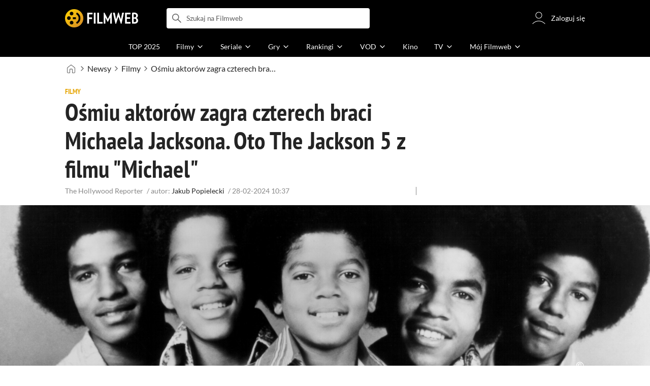

--- FILE ---
content_type: text/html;charset=utf-8
request_url: https://www.filmweb.pl/news/Kto+zagra+cz%C5%82onk%C3%B3w+The+Jackson+5+w+filmie+%22Michael%22-154345
body_size: 36234
content:
<!doctype html><html lang="pl"><head><title>Kto zagra członk&oacute;w The Jackson 5 w filmie &quot;Michael&quot;? - Filmweb</title><meta name="title" content="Kto zagra członk&oacute;w The Jackson 5 w filmie &quot;Michael&quot;? - Filmweb"><meta charset="utf-8"><meta name="theme-color" content="#000"><meta name="gwt:property" content="locale=pl"><meta name="distribution" content="global"><meta name="rating" content="general"><meta name="revisit-after" content="1 days"><meta name="y_key" content="8e4c5b0ce0c1cd43"><meta name="format-detection" content="telephone=no"><meta name="apple-itunes-app" content="app-id=1598329154"><meta name="viewport" content="width=device-width, initial-scale=1, maximum-scale=1, user-scalable=no, viewport-fit=cover"><meta name="google-site-verification" content="ZLPK2MG9lmQ5omofcUZwSObmWfyiTBQxrd0cCaYNuRo"><meta name="msapplication-starturl" content="/"><meta property="og:site_name" content="Filmweb"><meta property="fb:app_id" content="226887730845"><meta property="og:title" content="Ośmiu aktor&oacute;w zagra czterech braci Michaela Jacksona. Oto The Jackson 5 z filmu &quot;Michael&quot;"><meta property="og:type" content="article"><meta property="og:url" content="https://www.filmweb.pl/news/Kto+zagra+cz%C5%82onk%C3%B3w+The+Jackson+5+w+filmie+%22Michael%22-154345"><meta name="robots" content="max-image-preview:large"><meta property="og:description" content="Biografia Michaela Jacksona nie mogłaby się obyć bez grupy The Jackson 5."><meta property="og:image" content="https://fwcdn.pl/nph/1985708/2024/49891_1.7.jpg"><meta property="og:image:url" content="https://fwcdn.pl/nph/1985708/2024/49891_1.7.jpg"><meta property="og:image:secure_url" content="https://fwcdn.pl/nph/1985708/2024/49891_1.7.jpg"><meta property="og:image:type" content="image/jpeg"><meta property="og:image:width" content="1200"><meta property="og:image:height" content="798"><meta property="og:image:alt" content="plakat"><meta name="twitter:card" content="summary"><meta name="twitter:site" content="@Filmweb"><meta name="description" content="Biografia Michaela Jacksona nie mogłaby się obyć bez grupy The Jackson 5."><meta name="referrer" content="strict-origin-when-cross-origin"><meta property="og:locale" content="pl_PL"><meta name="lasttime" content="22/01/2026 14:34"><meta name="referrer" content="strict-origin-when-cross-origin"><link rel="preconnect" href="https://fwcdn.pl"><link rel="preconnect" href="//fonts.googleapis.com"><link rel="preconnect" href="//fonts.gstatic.com"><link rel="preconnect" href="https://sdk.privacy-center.org" referrerpolicy="same-origin"><link rel="preconnect" href="https://www3.smartadserver.com" referrerpolicy="same-origin"><link rel="preconnect" href="https://pro.hit.gemius.pl" referrerpolicy="same-origin"><link rel="preconnect" href="https://collector-analytics.efigence.com" referrerpolicy="same-origin"><link rel="preconnect" href="https://connect.facebook.net" referrerpolicy="same-origin"><link rel="preconnect" href="https://www.facebook.com" referrerpolicy="same-origin"><link rel="preconnect" href="https://www.google-analytics.com" referrerpolicy="same-origin"><link rel="manifest" href="/manifest.json"><link rel="icon" href="https://fwcdn.pl/prt/static/images/fw/icons2/228x228.png" sizes="228x228"><link rel="shortcut icon" href="https://fwcdn.pl/prt/static/images/fw/icons2/228x228.png" sizes="228x228"><link rel="mask-icon" href="https://fwcdn.pl/prt/static/images/fw/icons2/filmweb-touchbar-icon.svg" color="#ECB014"><link rel="apple-touch-icon" href="https://fwcdn.pl/prt/static/images/fw/icons2/32x32.png" sizes="32x32"><link rel="apple-touch-icon" href="https://fwcdn.pl/prt/static/images/fw/icons2/60x60.png" sizes="60x60"><link rel="apple-touch-icon" href="https://fwcdn.pl/prt/static/images/fw/icons2/75x75.png" sizes="75x75"><link rel="apple-touch-icon" href="https://fwcdn.pl/prt/static/images/fw/icons2/120x120.png" sizes="120x120"><link rel="apple-touch-icon" href="https://fwcdn.pl/prt/static/images/fw/icons2/152x152.png" sizes="152x152"><link rel="apple-touch-icon" href="https://fwcdn.pl/prt/static/images/fw/icons2/192x192.png" sizes="192x192"><link rel="apple-touch-icon" href="https://fwcdn.pl/prt/static/images/fw/icons2/256x256.png" sizes="256x256"><link rel="apple-touch-icon" href="https://fwcdn.pl/prt/static/images/fw/icons2/512x512.png" sizes="512x512"><link rel="shortcut icon" type="image/x-icon" href="https://fwcdn.pl/prt/static/images/fw/icons2/fw-favicons.ico" sizes="16x16 24x24 32x32 48x48 64x64"><link rel="bookmark icon" type="image/x-icon" href="https://fwcdn.pl/prt/static/images/fw/icons2/fw-favicons.ico" sizes="16x16 24x24 32x32 48x48 64x64"><link href="https://fwcdn.pl/front/ogfx/opensearch/portal.xml" title="Filmweb.pl" type="application/opensearchdescription+xml" rel="search"><link href="https://fwcdn.pl/front/ogfx/opensearch/films.xml" title="Filmweb.pl - Filmy" type="application/opensearchdescription+xml" rel="search"><link href="https://fwcdn.pl/front/ogfx/opensearch/people.xml" title="Filmweb.pl - Ludzie filmu" type="application/opensearchdescription+xml" rel="search"><link rel="preload" href="//pro.hit.gemius.pl/xgemius.js" as="script" referrerpolicy="same-origin"><link rel="preload" href="//ced.sascdn.com/tag/2114/smart.js" as="script" referrerpolicy="same-origin"><link rel="preload" href="https://fwcdn.pl/front/assets/LatoRegular.woff2" as="font" type="font/woff2" crossorigin="anonymous"><link rel="preload" href="https://fwcdn.pl/front/assets/LatoBold.woff2" as="font" type="font/woff2" crossorigin="anonymous"><link rel="preload" href="https://fwcdn.pl/front/assets/PTSansNarrow.woff2" as="font" type="font/woff2" crossorigin="anonymous"><link rel="preload" href="https://fwcdn.pl/front/assets/PTSansNarrowBold.woff2" as="font" type="font/woff2" crossorigin="anonymous"><link rel="preload" href="https://www.filmweb.pl/api/v1/ads/targeted" as="fetch"><link rel="preload" href="https://www.filmweb.pl/api/v1/vod/providers/list" as="fetch"><link rel="canonical" href="https://www.filmweb.pl/news/Kto+zagra+cz%C5%82onk%C3%B3w+The+Jackson+5+w+filmie+%22Michael%22-154345"><script>
    (function (a) {

        if (/(android|bb\d+|meego).+mobile|avantgo|bada\/|blackberry|blazer|compal|elaine|fennec|hiptop|iemobile|ip(hone|od)|iris|kindle|lge |maemo|midp|mmp|mobile.+firefox|netfront|opera m(ob|in)i|palm( os)?|phone|p(ixi|re)\/|plucker|pocket|psp|series(4|6)0|symbian|treo|up\.(browser|link)|vodafone|wap|windows ce|xda|xiino/i.test(a) || /1207|6310|6590|3gso|4thp|50[1-6]i|770s|802s|a wa|abac|ac(er|oo|s\-)|ai(ko|rn)|al(av|ca|co)|amoi|an(ex|ny|yw)|aptu|ar(ch|go)|as(te|us)|attw|au(di|\-m|r |s )|avan|be(ck|ll|nq)|bi(lb|rd)|bl(ac|az)|br(e|v)w|bumb|bw\-(n|u)|c55\/|capi|ccwa|cdm\-|cell|chtm|cldc|cmd\-|co(mp|nd)|craw|da(it|ll|ng)|dbte|dc\-s|devi|dica|dmob|do(c|p)o|ds(12|\-d)|el(49|ai)|em(l2|ul)|er(ic|k0)|esl8|ez([4-7]0|os|wa|ze)|fetc|fly(\-|_)|g1 u|g560|gene|gf\-5|g\-mo|go(\.w|od)|gr(ad|un)|haie|hcit|hd\-(m|p|t)|hei\-|hi(pt|ta)|hp( i|ip)|hs\-c|ht(c(\-| |_|a|g|p|s|t)|tp)|hu(aw|tc)|i\-(20|go|ma)|i230|iac( |\-|\/)|ibro|idea|ig01|ikom|im1k|inno|ipaq|iris|ja(t|v)a|jbro|jemu|jigs|kddi|keji|kgt( |\/)|klon|kpt |kwc\-|kyo(c|k)|le(no|xi)|lg( g|\/(k|l|u)|50|54|\-[a-w])|libw|lynx|m1\-w|m3ga|m50\/|ma(te|ui|xo)|mc(01|21|ca)|m\-cr|me(rc|ri)|mi(o8|oa|ts)|mmef|mo(01|02|bi|de|do|t(\-| |o|v)|zz)|mt(50|p1|v )|mwbp|mywa|n10[0-2]|n20[2-3]|n30(0|2)|n50(0|2|5)|n7(0(0|1)|10)|ne((c|m)\-|on|tf|wf|wg|wt)|nok(6|i)|nzph|o2im|op(ti|wv)|oran|owg1|p800|pan(a|d|t)|pdxg|pg(13|\-([1-8]|c))|phil|pire|pl(ay|uc)|pn\-2|po(ck|rt|se)|prox|psio|pt\-g|qa\-a|qc(07|12|21|32|60|\-[2-7]|i\-)|qtek|r380|r600|raks|rim9|ro(ve|zo)|s55\/|sa(ge|ma|mm|ms|ny|va)|sc(01|h\-|oo|p\-)|sdk\/|se(c(\-|0|1)|47|mc|nd|ri)|sgh\-|shar|sie(\-|m)|sk\-0|sl(45|id)|sm(al|ar|b3|it|t5)|so(ft|ny)|sp(01|h\-|v\-|v )|sy(01|mb)|t2(18|50)|t6(00|10|18)|ta(gt|lk)|tcl\-|tdg\-|tel(i|m)|tim\-|t\-mo|to(pl|sh)|ts(70|m\-|m3|m5)|tx\-9|up(\.b|g1|si)|utst|v400|v750|veri|vi(rg|te)|vk(40|5[0-3]|\-v)|vm40|voda|vulc|vx(52|53|60|61|70|80|81|83|85|98)|w3c(\-| )|webc|whit|wi(g |nc|nw)|wmlb|wonu|x700|yas\-|your|zeto|zte\-/i.test(a.substr(0, 4))) {
            window.isMobile = true;
        } else {
            window.isMobile = false;
        }

    })(navigator.userAgent || navigator.vendor || window.opera);

</script><script data-type="globals">
    window.globals ||= {
        module: {},
        settings: {
            gdpr: {
                didomiConsentManager: true
            }
        },
        performance: {
            startTime: performance.now()
        },
    }

    window.globals.page = {
        name: "news",
        smartPageId: 816127,
    };

            window.globals.page.entity = { "name" : "news", "id": 154345 };                                        
</script><script data-type="globals">    window.IRI ||= {};
    window.IRI.paths ||= {};
    window.IRI.paths.api = 'https://www.filmweb.pl/api/v1';
    window.ENV = 'production';

    var canonical = 'https://www.filmweb.pl/news/Kto+zagra+cz%C5%82onk%C3%B3w+The+Jackson+5+w+filmie+%22Michael%22-154345';</script><script src="https://fwcdn.pl/front/assets/BnyXs7St_004.js" crossorigin></script><script src="https://fwcdn.pl/front/assets/PqTprxeZ_004.js" crossorigin></script><script type="text/javascript">
    window.gdprAppliesGlobally=true;(function(){function a(e){if(!window.frames[e]){if(document.body&&document.body.firstChild){var t=document.body;var n=document.createElement("iframe");n.style.display="none";n.name=e;n.title=e;t.insertBefore(n,t.firstChild)}
    else{setTimeout(function(){a(e)},5)}}}function e(n,r,o,c,s){function e(e,t,n,a){if(typeof n!=="function"){return}if(!window[r]){window[r]=[]}var i=false;if(s){i=s(e,t,n)}if(!i){window[r].push({command:e,parameter:t,callback:n,version:a})}}e.stub=true;function t(a){if(!window[n]||window[n].stub!==true){return}if(!a.data){return}
    var i=typeof a.data==="string";var e;try{e=i?JSON.parse(a.data):a.data}catch(t){return}if(e[o]){var r=e[o];window[n](r.command,r.parameter,function(e,t){var n={};n[c]={returnValue:e,success:t,callId:r.callId};a.source.postMessage(i?JSON.stringify(n):n,"*")},r.version)}}
    if(typeof window[n]!=="function"){window[n]=e;if(window.addEventListener){window.addEventListener("message",t,false)}else{window.attachEvent("onmessage",t)}}}e("__tcfapi","__tcfapiBuffer","__tcfapiCall","__tcfapiReturn");a("__tcfapiLocator");(function(e,tgt){
    var t=document.createElement("script");t.id="spcloader";t.type="text/javascript";t.async=true;t.src="https://sdk.privacy-center.org/"+e+"/loader.js?target_type=notice&target="+tgt;t.charset="utf-8";var n=document.getElementsByTagName("script")[0];n.parentNode.insertBefore(t,n)})("ab1262c8-61e7-44b9-becc-6a6b50a75aca","3akHRQcV")})();
</script><script>
        window.canRunOverlays = new Promise(resolve => {
            window.canRunOverlaysResolve = resolve;
        });

        window.rodo.waitForConsent().then(function(){
            Promise.all([window.rodo.checkIsDidomiConsent('c:webankieta-FtNkbRBG'), window.canRunOverlays]).then((([consent, overlay]) => {
                if (document.cookie.includes('_fwuser_logged=') ) {
                    if (consent && overlay) {
                        !function(e,t,n,o,a){var c=e.Startquestion=e.Startquestion||{};c.invoked?e.console&&console.warn&&console.warn("Startquestion snippet included twice."):(c.invoked=!0,c.queue=[],c.call=function(){c.queue.push(Array.prototype.slice.call(arguments))},(e=t.createElement("script")).type="text/javascript",e.async=!0,e.src=n,(t=t.getElementsByTagName("script")[0]).parentNode.insertBefore(e,t),c.call({type:"load",config:{key:o,lang:a}}))}(window,document,'https://library.startquestion.com/current/startquestion.js','79a82413-513b-439f-a0ef-0a33991a0dd4','pl');
                    }
                }
            }));
        });
    </script><script src="https://fwcdn.pl/front/assets/CARW8CyV_004.js" crossorigin></script><script src="https://fwcdn.pl/front/assets/DPWpPnMn_004.js" crossorigin></script><script src="https://fwcdn.pl/front/assets/k6vUihtT_004.js" crossorigin></script><script src="https://fwcdn.pl/front/assets/Gdqzb27O_004.js" crossorigin></script><script>
            window.globals.module["KeywordsModule"] = new Promise((resolve) => {
                window.globals.module["resolveKeywordsModule"] = resolve;
            });
        </script><link rel="stylesheet" href="https://fwcdn.pl/front/assets/D4MXxT0s_004.css" type="text/css" crossorigin/><script src="https://fwcdn.pl/front/assets/UvBGM-mD_004.js" type="module" async crossorigin></script><script type="text/javascript">
    var gemius_identifier = '.KtArbS4a2t3caNx6E27asSZDfXyF_d4HMDEcK4J.nb.v7';
    var gemius_use_cmp = true;
    var gemius_extraparameters = new Array(`logged=${ document.cookie.includes('_fwuser_logged=') }`);

    // lines below shouldn't be edited
    function gemius_pending(i) {
        window[i] = window[i] || function () {
            var x = window[i + '_pdata'] = window[i + '_pdata'] || [];
            x[x.length] = arguments;
        };
    }

    gemius_pending('gemius_hit');
    gemius_pending('gemius_cmd');
    gemius_pending('gemius_event');
    gemius_pending('pp_gemius_hit');
    gemius_pending('pp_gemius_event');
</script><script type="didomi/javascript" data-vendor="iab:328">
            <!--//--><![CDATA[//><!--
            (function (d, t) {
                try {
                    var gt = d.createElement(t), s = d.getElementsByTagName(t)[0],
                        l = 'http' + ((location.protocol == 'https:') ? 's' : '');
                    gt.setAttribute('async', 'async');
                    gt.setAttribute('referrerpolicy', 'same-origin');
                    gt.src = l + '://pro.hit.gemius.pl/xgemius.js';
                    s.parentNode.insertBefore(gt, s);
                } catch (e) {
                }
            })(document, 'script');
            //--><!]]>
        </script><script>
    window.logout = async function(target) {
        if (document.cookie.indexOf('_fwuser_logged=') === -1) {
            console.warn("user not logged in");
            return;
        }

        if (this.isInProgress) return;

                document.cookie.split(";").forEach((c) => {
            document.cookie = c.replace(/^ +/, "").replace(/=.*/, "=;expires=" + new Date().toUTCString() + ";path=/");
        });

        this.isInProgress = true;
        console.log('logout | action performed');

        fetch('https://www.filmweb.pl/api/v1/logout', {
            method: 'POST',
            credentials: 'include'
        }).then(() => {
            if (target) {
                document.location = target;
            } else {
                window.location.reload();
            }
        }).catch(error => {
            console.error(error);
            setTimeout(()=> {
                window.location.reload();
            }, 3000);
        });
    }
</script><script data-type="globals">
    (function (IRI) {

        document.documentElement.classList.add('js');
        window.isMobile ? document.documentElement.classList.add('mobile') : null;

        IRI.globals = IRI.globals || {};
        IRI.globals.locale = 'pl_PL';
                IRI.globals.isMobile = window.isMobile;         IRI.globals.isIphone = /iPhone/.test(navigator.userAgent) && !window.MSStream;
        IRI.globals.isAndroid = /Android/.test(navigator.userAgent);
        IRI.globals.smartSiteId = window.isMobile ? 118165 : 118159;
        IRI.globals.smartPageId = 816127;
        IRI.globals.pageId = "news";

                    if (window.location.pathname.indexOf('/iri-admin') >= 0 || window.location.pathname.indexOf('/pepsi') === 0) {
                window.IRI_DA = true;             }
        
        
        
                
        
        window.linkableIdForSmartSection = 'news';

                
        IRI.globals.smartPageId = Number(816127);
    })(window.IRI = window.IRI || {});
</script><div data-asset="cover-photo"><!-- subPageName : $subPageName , linkableId: news --></div><script>
    window.globals.module.WaitingModule.setPartLoaded('HTML_HEAD');
</script> <script type="application/javascript">
    window.env = window.ENV = 'production';
    window.publicPath = 'https://fwcdn.pl/front/';
</script><link rel="stylesheet" href="https://fwcdn.pl/front/assets/nP-QapA6_004.css" type="text/css" crossorigin><link rel="stylesheet" href="https://fwcdn.pl/front/assets/hgd4GPkN_004.css" type="text/css" crossorigin><link rel="stylesheet" href="https://fwcdn.pl/front/assets/hTLInN-H_004.css" type="text/css" crossorigin><link rel="stylesheet" href="https://fwcdn.pl/front/assets/BJERiOEs_004.css" type="text/css" crossorigin><link rel="stylesheet" href="https://fwcdn.pl/front/assets/B4iWt0ky_004.css" type="text/css" crossorigin><link rel="stylesheet" href="https://fwcdn.pl/front/assets/Bt_uEvq-_004.css" type="text/css" crossorigin><link rel="stylesheet" href="https://fwcdn.pl/front/assets/C6I0iHRr_004.css" type="text/css" crossorigin><link rel="stylesheet" href="https://fwcdn.pl/front/assets/nhnztZTB_004.css" type="text/css" crossorigin><link rel="stylesheet" href="https://fwcdn.pl/front/assets/BiiqO39m_004.css" type="text/css" crossorigin><link rel="stylesheet" href="https://fwcdn.pl/front/assets/B7AQfTro_004.css" type="text/css" crossorigin><link rel="stylesheet" href="https://fwcdn.pl/front/assets/cbgu8XTw_004.css" type="text/css" crossorigin><link rel="stylesheet" href="https://fwcdn.pl/front/assets/BbFi_H4x_004.css" type="text/css" crossorigin><link rel="stylesheet" href="https://fwcdn.pl/front/assets/uiMffxMP_004.css" type="text/css" crossorigin><link rel="stylesheet" href="https://fwcdn.pl/front/assets/CnY0VRPW_004.css" type="text/css" crossorigin><link rel="stylesheet" href="https://fwcdn.pl/front/assets/CqGTQLxa_004.css" type="text/css" crossorigin><link rel="stylesheet" href="https://fwcdn.pl/front/assets/kZyn474V_004.css" type="text/css" crossorigin><link rel="stylesheet" href="https://fwcdn.pl/front/assets/Bkpm0j4Z_004.css" type="text/css" crossorigin><link rel="stylesheet" href="https://fwcdn.pl/front/assets/B7AQfTro_004.css" type="text/css" crossorigin><link rel="stylesheet" href="https://fwcdn.pl/front/assets/D4MXxT0s_004.css" type="text/css" crossorigin><link rel="stylesheet" href="https://fwcdn.pl/front/assets/nP-QapA6_004.css" type="text/css" crossorigin><link rel="stylesheet" href="https://fwcdn.pl/front/assets/BIOfWix9_004.css" type="text/css" crossorigin><link rel="stylesheet" href="https://fwcdn.pl/front/assets/DdSEH_OA_004.css" type="text/css" crossorigin><link rel="stylesheet" href="https://fwcdn.pl/front/assets/hgd4GPkN_004.css" type="text/css" crossorigin><link rel="stylesheet" href="https://fwcdn.pl/front/assets/DX7h_NKf_004.css" type="text/css" crossorigin><link rel="stylesheet" href="https://fwcdn.pl/front/assets/hTLInN-H_004.css" type="text/css" crossorigin><link rel="stylesheet" href="https://fwcdn.pl/front/assets/BJERiOEs_004.css" type="text/css" crossorigin><link rel="stylesheet" href="https://fwcdn.pl/front/assets/DZhDP4lg_004.css" type="text/css" crossorigin><link rel="stylesheet" href="https://fwcdn.pl/front/assets/6Q8MbC0g_004.css" type="text/css" crossorigin><link rel="stylesheet" href="https://fwcdn.pl/front/assets/D4-Jsg8E_004.css" type="text/css" crossorigin><link rel="stylesheet" href="https://fwcdn.pl/front/assets/DeULhwBo_004.css" type="text/css" crossorigin><link rel="stylesheet" href="https://fwcdn.pl/front/assets/B4LG37q__004.css" type="text/css" crossorigin><link rel="stylesheet" href="https://fwcdn.pl/front/assets/Bt_uEvq-_004.css" type="text/css" crossorigin><link rel="stylesheet" href="https://fwcdn.pl/front/assets/6lZ_VMmg_004.css" type="text/css" crossorigin><link rel="stylesheet" href="https://fwcdn.pl/front/assets/B4iWt0ky_004.css" type="text/css" crossorigin><link rel="stylesheet" href="https://fwcdn.pl/front/assets/SmgGUXYL_004.css" type="text/css" crossorigin><link rel="stylesheet" href="https://fwcdn.pl/front/assets/C6I0iHRr_004.css" type="text/css" crossorigin><link rel="stylesheet" href="https://fwcdn.pl/front/assets/nhnztZTB_004.css" type="text/css" crossorigin><link rel="stylesheet" href="https://fwcdn.pl/front/assets/D7nxm0u4_004.css" type="text/css" crossorigin><link rel="stylesheet" href="https://fwcdn.pl/front/assets/Bn3PdlsA_004.css" type="text/css" crossorigin><link rel="stylesheet" href="https://fwcdn.pl/front/assets/D__cbHv-_004.css" type="text/css" crossorigin><link rel="stylesheet" href="https://fwcdn.pl/front/assets/BdSFe1gy_004.css" type="text/css" crossorigin><link rel="stylesheet" href="https://fwcdn.pl/front/assets/BiiqO39m_004.css" type="text/css" crossorigin><link rel="stylesheet" href="https://fwcdn.pl/front/assets/BHRc38jp_004.css" type="text/css" crossorigin><link rel="stylesheet" href="https://fwcdn.pl/front/assets/Dbvo9oip_004.css" type="text/css" crossorigin><script src="https://fwcdn.pl/front/assets/Bb7wg01h_004.js" type="module" crossorigin></script><script>
    (() => {
        let maxErrors = 10;
        const reportedErrors = [];

        const defaults = {
            code : 'frontend',
            url : document.URL,
            msg : '',
            data : {
                logged : document.cookie.includes('_fwuser_logged='),
                hasAdblock: window.hasAdblock || null,
                isMobile : !!window.isMobile
            },
            stacktrace : '',
            tag : 'frontend'
        };

        window.reportError = (errorConfig = {}, errorData = {}, limited = true) => {
            if (window.ENV === 'development') { return; }
            if (limited && maxErrors-- <= 0) { return; }

            const params = Object.assign({}, defaults, errorConfig);
            Object.assign(params.data, defaults.data, errorData);

            if (!reportedErrors.includes(params)) {
                reportedErrors.push(params);

                const http = new XMLHttpRequest();
                http.open("POST", "/report/error", true);
                http.setRequestHeader("Content-type", "application/json");
                http.send(JSON.stringify(params));
            }
        }
    })();

    (() => {
        function getErrorMessage(e) {
            if(e && e.stack) {
                return e.stack
            } else if (e && e.error && e.error.stack) {
                return e.error.stack
            } else {
                return 'null'
            }
        }

        if (!window.navigator.userAgent.match(/(MSIE|Trident|Googlebot)/)) {
            window.addEventListener('error', function(event) {
                reportError({
                    msg: event.message || '',
                    stacktrace: getErrorMessage(event),
                });
            });
        }
    })();
</script><script>
    var IRI_FULL_DOMAIN = 'https://www.filmweb.pl'; 
    window.webPushPublicKey = "BMfXgMXhzjJl70Tyzu8QEy_Tnp7-jnIENiXth6rb-qIWrBOImqVQO-zzJpOXJWE4uy5hHCJJ6fg6KoW0s-Bgs00";

    (function (IRI) {
        IRI.paths = IRI.paths || {};
        // IRI.paths.api = 'https://www.filmweb.pl/api/v1';
        // IRI.paths.api = 'https://www.filmweb.pl/api/v1';
        IRI.paths.domain = 'filmweb.pl';
        IRI.paths.cookieDomain = 'filmweb.pl';
        IRI.paths.repo = {
            news: 'https://fwcdn.pl/nph',// news
            oldNews: 'https://fwcdn.pl/onph',// old news
            quiz: 'https://fwcdn.pl/quiz',// quiz
            character: 'https://fwcdn.pl/cpo',// person
            world: 'https://fwcdn.pl/cwpo',// world
            p: 'https://fwcdn.pl/ppo',// person
            f: 'https://fwcdn.pl/fpo',// film
            s: 'https://fwcdn.pl/fpo',// serial
            g: 'https://fwcdn.pl/fpo',// game
            a: 'https://fwcdn.pl/award',// award
            u: 'https://fwcdn.pl/user', // user
            photo: 'https://fwcdn.pl/fph',
            vod: 'https://fwcdn.pl/vodp',
            transcoded: 'https://fwcdn.pl/video',
            webVideo: 'https://fwcdn.pl/webv',
        };
        IRI.paths.WelcomeScreen = "https://fwcdn.pl/front/assets/DHMjH_ox_004.js";

        IRI.paths.fullDomain = IRI_FULL_DOMAIN;         IRI.paths.pathPrefix = "";
                IRI.paths.channelIcoPathBase = 'https://fwcdn.pl/chan';
        IRI.paths.assistant = '/ajax/assistant';
        IRI.paths.assistantAll = '/ajax/assistant-all';
        IRI.paths.notifications = '/ajax/notifications';
        IRI.paths.userView = '/user/__userName__';
        IRI.paths.settings = '/settings';
        IRI.paths.settingsAvatar = '/settings/avatar';
        IRI.paths.login = {
            google: '/login',
        };
        IRI.paths.logout = '/logout';

        IRI.paths.discountCenterPage = '/discounts';
        IRI.paths.plusLandingPage = '/plus';

            IRI.paths.gwt = 'https://fwcdn.pl/gwt';

            IRI.paths.userPlug = 'https://fwcdn.pl/front/ogfx/beta/ic/plugs/v01/user_plug.svg';
        IRI.paths.userPlugs = {
            M: 'https://fwcdn.pl/front/ogfx/avatars/male.svg',
            F: 'https://fwcdn.pl/front/ogfx/avatars/female.svg',
            X: 'https://fwcdn.pl/front/ogfx/avatars/asexual.svg',
        }

        IRI.paths.defaultPlug = 'https://fwcdn.pl/front/ogfx/beta/ic/plugs/v01/plug.svg';
        IRI.paths.whitePlug = 'https://fwcdn.pl/front/ogfx/beta/ic/plugs/v01/plug-white.svg';

        IRI.paths.notificationEventsMarkRead = '/ajax/notifications/markRead';

        IRI.paths.gfx = 'https://fwcdn.pl/front/ogfx';

        IRI.globals.fbConnectAppId = '226887730845';

                IRI.env = "PRODUCTION";

        if (['activatePage', 'resetPasswordPageNew'].includes(IRI.globals.pageId)) {
            localStorage.removeItem('cache_logged_info');
        }

        // IRI._loggedInfo = null;
        (function(loggedInfoString) {
            if (loggedInfoString && document.cookie.indexOf('_fwuser_logged=') >= 0) {
                IRI._loggedInfo = JSON.parse(loggedInfoString);

                if (IRI._loggedInfo?.photo) {
                    IRI._loggedAvatar = IRI.paths.repo.u + IRI._loggedInfo.photo.sourcePath.replace('$', '2');
                } else if (IRI._loggedInfo?.facebookId) {
                    IRI._loggedAvatar = 'https://graph.facebook.com/' + IRI._loggedInfo.facebookId + '/picture?width=150&height=150';
                } else {
                    // IRI._loggedAvatar = IRI.paths.userPlugs[IRI._loggedInfo?.personalData?.sex || 'X'];
                    IRI._loggedAvatar = 'https://fwcdn.pl/front/ogfx/t.gif';
                }

                // document.write('<link rel="preload" href="' + IRI._loggedAvatar + '" as="image">');
            }
        })(localStorage.getItem('cache_logged_info'));
    })(window.IRI || {});

        var sas = sas || {};
    sas.cmd = sas.cmd || [];



                                                                                                                                                                                                                                                                                                                        

</script><script>
            window.globals.module["CSAModule"] = new Promise((resolve) => {
                window.globals.module["resolveCSAModule"] = resolve;
            });
        </script><script src="https://fwcdn.pl/front/assets/DWzwoF2b_004.js" type="module" async crossorigin></script><script>
    /** @deprecated instead of await IRI.csa use await (await window.globals.module.CSAModule).state */
    window.IRI ||= {};
    window.IRI.csa = (async () => (await window.globals.module.CSAModule).state)();
</script><script>
            window.globals.module["AdsRichContentModule"] = new Promise((resolve) => {
                window.globals.module["resolveAdsRichContentModule"] = resolve;
            });
        </script><script src="https://fwcdn.pl/front/assets/DpU9Zc46_004.js" type="module" async crossorigin></script><script>
            window.globals.module["RichContentModule"] = new Promise((resolve) => {
                window.globals.module["resolveRichContentModule"] = resolve;
            });
        </script><script src="https://fwcdn.pl/front/assets/BovNF8zM_004.js" type="module" async crossorigin></script><script>
    "use strict";

(function (IRI) {
    IRI.globals = IRI.globals || {};
    IRI.utils = IRI.utils || {};

    IRI.overlays = [];

    IRI.source ||= new Map();
    IRI.setSource = (key, value) => IRI.source.set(key, value);
})(window.IRI ||= {});

(function () {
    IRI.globals.pageAccessedByReload = (() => {
        try {
            return (
                (window.performance.navigation && window.performance.navigation.type === 1) ||
                window.performance
                    .getEntriesByType('navigation')
                    .map((nav) => nav.type)
                    .includes('reload')
            );
        } catch (e) {
            return true;
        }
    })();

    let prefixesToClean;

    if (document.cookie.indexOf('XSRF-TOKEN=') < 0) {
        prefixesToClean = ['logged', 'labile'];
    } else if (IRI.globals.pageAccessedByReload) {
        prefixesToClean = ['labile'];
    }

    if (prefixesToClean) {
        Object.keys(localStorage).forEach((key) => {
            if (prefixesToClean.indexOf(key.split('_')[0]) >= 0) {
                localStorage.removeItem(key);
            }
        });
    }
})();
</script><script>
    (() => {
        const id = parseInt(window.globals.module.StorageModule.getCookie("fupi"));

        if (isNaN(id) || id < 0 || id > 99) {
            const NEXT_YEAR = new Date();
            NEXT_YEAR.setDate(NEXT_YEAR.getDate() + 365);

            window.globals.module.StorageModule.setCookie(
                "fupi",
                Math.floor(Math.random() * 100).toString(),
                "/",
                NEXT_YEAR
            );
        }
    })()
</script><script type="didomi/javascript" data-purposes="cookies">
        (function(c,l,a,r,i,t,y){
            c[a]=c[a]||function(){(c[a].q=c[a].q||[]).push(arguments)};
            t=l.createElement(r);t.async=1;t.src="https://www.clarity.ms/tag/"+i;
            y=l.getElementsByTagName(r)[0];y.parentNode.insertBefore(t,y);
        })(window, document, "clarity", "script", "fv1x2u44u0");
    </script><script src="https://fwcdn.pl/front/assets/DvT9p1y4_004.js" crossorigin></script><script>
            window.globals.module["SmartModule"] = new Promise((resolve) => {
                window.globals.module["resolveSmartModule"] = resolve;
            });
        </script><script src="https://fwcdn.pl/front/assets/teFcomlv_004.js" type="module" async crossorigin></script><script>
    window.globals.module.WaitingModule.setPartLoaded('ASSETS');
</script></head><svg xmlns="http://www.w3.org/2000/svg" style="display: none;" id="svgDefs"> <defs> <symbol id="eyeSolid" viewBox="0 0 32 32"> <path d="M7.197 9.455c2.23-1.861 5.194-3.455 8.804-3.455s6.574 1.594 8.804 3.455c2.228 1.86 3.763 4.018 4.533 5.238l0.024 0.039c0.161 0.255 0.308 0.487 0.385 0.821 0.061 0.265 0.061 0.629 0 0.894-0.077 0.334-0.224 0.567-0.385 0.821l-0.025 0.039c-0.77 1.22-2.305 3.378-4.533 5.238-2.23 1.861-5.194 3.455-8.804 3.455s-6.574-1.594-8.804-3.455c-2.228-1.86-3.763-4.018-4.534-5.238l-0.024-0.039c-0.161-0.255-0.308-0.487-0.385-0.821-0.061-0.265-0.061-0.629 0-0.894 0.077-0.334 0.224-0.567 0.385-0.821l0.024-0.039c0.77-1.22 2.305-3.378 4.534-5.238zM16 19.333c1.841 0 3.333-1.492 3.333-3.333s-1.492-3.333-3.333-3.333c-1.841 0-3.333 1.492-3.333 3.333s1.492 3.333 3.333 3.333z" fill="currentColor"></path> </symbol> <symbol id="arrowRight" viewBox="0 0 32 32"> <path d="M18 16l-7 7c-0.552 0.552-0.552 1.448 0 2v0c0.552 0.552 1.448 0.552 2 0l8.293-8.293c0.391-0.391 0.391-1.024 0-1.414l-8.293-8.293c-0.552-0.552-1.448-0.552-2 0v0c-0.552 0.552-0.552 1.448 0 2l7 7z" fill="currentColor"></path> </symbol> <symbol id="arrowDown" viewBox="0 0 32 32"> <path d="M16 18l-7-7c-0.552-0.552-1.448-0.552-2 0v0c-0.552 0.552-0.552 1.448 0 2l8.293 8.293c0.391 0.391 1.024 0.391 1.414 0l8.293-8.293c0.552-0.552 0.552-1.448 0-2v0c-0.552-0.552-1.448-0.552-2 0l-7 7z" fill="currentColor"></path> </symbol> <symbol id="starSolid" viewBox="0 0 32 32"> <path d="M15.765 22.909l-7.588 5.505c-0.179 0.13-0.429 0.090-0.559-0.089-0.075-0.104-0.096-0.237-0.057-0.358l2.891-8.917c0.053-0.165-0.005-0.345-0.145-0.447l-7.58-5.515c-0.179-0.13-0.218-0.38-0.088-0.559 0.075-0.103 0.195-0.165 0.323-0.165l9.374-0.006c0.173-0 0.326-0.112 0.38-0.276l2.903-8.914c0.068-0.21 0.294-0.325 0.504-0.256 0.122 0.040 0.217 0.135 0.256 0.256l2.903 8.914c0.054 0.165 0.207 0.276 0.38 0.276l9.374 0.006c0.221 0 0.4 0.179 0.4 0.4-0 0.128-0.061 0.248-0.165 0.323l-7.58 5.515c-0.14 0.102-0.199 0.282-0.145 0.447l2.891 8.917c0.068 0.21-0.047 0.436-0.257 0.504-0.122 0.039-0.255 0.018-0.358-0.057l-7.588-5.505c-0.14-0.102-0.33-0.102-0.47 0z" fill="currentColor"></path> </symbol> <symbol id="close" viewBox="0 0 32 32"> <path d="M7.166 7.166c0.221-0.221 0.58-0.221 0.801 0l8.033 8.033 8.033-8.033c0.221-0.221 0.58-0.221 0.801 0s0.221 0.58 0 0.801l-8.033 8.033 8.033 8.033c0.221 0.221 0.221 0.58 0 0.801s-0.58 0.221-0.801 0l-8.033-8.033-8.033 8.033c-0.221 0.221-0.58 0.221-0.801 0s-0.221-0.58 0-0.801l8.033-8.033-8.033-8.033c-0.221-0.221-0.221-0.58 0-0.801z" fill="currentColor"></path> </symbol> <symbol id="eye" viewBox="0 0 32 32"> <path d="M19.333 16c0 1.841-1.492 3.333-3.333 3.333s-3.333-1.492-3.333-3.333c0-1.841 1.492-3.333 3.333-3.333s3.333 1.492 3.333 3.333z" fill="currentColor"></path> <path d="M16.001 6c-3.609 0-6.574 1.594-8.804 3.455-2.228 1.86-3.763 4.018-4.534 5.238l-0.024 0.039c-0.161 0.255-0.308 0.487-0.385 0.821-0.061 0.265-0.061 0.629 0 0.894 0.077 0.334 0.224 0.567 0.385 0.821l0.024 0.039c0.77 1.22 2.305 3.378 4.534 5.238 2.23 1.861 5.194 3.455 8.804 3.455s6.574-1.594 8.804-3.455c2.228-1.86 3.763-4.018 4.533-5.238l0.025-0.039c0.161-0.255 0.308-0.487 0.385-0.821 0.061-0.265 0.061-0.629 0-0.894-0.077-0.334-0.224-0.567-0.385-0.821l-0.024-0.039c-0.77-1.22-2.305-3.378-4.533-5.238-2.23-1.861-5.194-3.455-8.804-3.455zM3.791 15.405c0.73-1.156 2.179-3.189 4.261-4.926 2.080-1.736 4.752-3.145 7.949-3.145s5.869 1.409 7.949 3.145c2.082 1.737 3.53 3.77 4.261 4.926 0.192 0.305 0.216 0.354 0.237 0.446 0.016 0.069 0.016 0.229 0 0.298-0.021 0.092-0.045 0.141-0.237 0.446-0.73 1.156-2.179 3.189-4.261 4.926-2.080 1.736-4.752 3.145-7.949 3.145s-5.869-1.409-7.949-3.145c-2.082-1.737-3.53-3.77-4.261-4.926-0.192-0.305-0.216-0.354-0.237-0.446-0.016-0.069-0.016-0.229 0-0.298 0.021-0.092 0.045-0.141 0.237-0.446z" fill="currentColor"></path> </symbol> <symbol id="settings" viewBox="0 0 32 32"> <path d="M24.299 12.715c0.119 0.175 0.318 0.284 0.531 0.285h0.17c1.657 0 3 1.343 3 3s-1.343 3-3 3h-0.086c-0.259 0.001-0.493 0.156-0.595 0.394-0.112 0.253-0.060 0.537 0.118 0.719l0.060 0.060c0.563 0.563 0.88 1.326 0.88 2.122s-0.317 1.56-0.879 2.122c-0.563 0.563-1.326 0.88-2.122 0.88s-1.56-0.317-2.122-0.879l-0.052-0.052c-0.19-0.186-0.474-0.237-0.727-0.126-0.238 0.102-0.393 0.336-0.394 0.591v0.17c0 1.657-1.343 3-3 3s-3-1.343-3-3c-0.006-0.333-0.175-0.569-0.484-0.685-0.243-0.107-0.527-0.056-0.709 0.122l-0.060 0.060c-0.563 0.563-1.326 0.88-2.123 0.88s-1.56-0.317-2.122-0.879c-0.563-0.563-0.88-1.326-0.88-2.122s0.317-1.56 0.879-2.122l0.052-0.052c0.186-0.19 0.237-0.474 0.126-0.727-0.102-0.238-0.336-0.393-0.591-0.394h-0.17c-1.657 0-3-1.343-3-3s1.343-3 3-3c0.333-0.006 0.569-0.175 0.685-0.484 0.107-0.243 0.056-0.527-0.122-0.709l-0.060-0.060c-0.563-0.563-0.88-1.326-0.88-2.123s0.317-1.56 0.879-2.122c0.563-0.563 1.326-0.88 2.122-0.88s1.56 0.317 2.122 0.879l0.052 0.052c0.19 0.186 0.474 0.237 0.717 0.13 0.064-0.028 0.131-0.050 0.199-0.064 0.175-0.119 0.284-0.318 0.285-0.531v-0.17c0-1.657 1.343-3 3-3s3 1.343 3 3v0.086c0.001 0.259 0.156 0.493 0.404 0.599 0.243 0.107 0.527 0.056 0.709-0.122l0.060-0.060c0.563-0.563 1.326-0.88 2.122-0.88s1.56 0.317 2.122 0.879c0.563 0.563 0.88 1.326 0.88 2.123s-0.317 1.56-0.879 2.122l-0.052 0.052c-0.186 0.19-0.237 0.474-0.13 0.717 0.028 0.064 0.050 0.131 0.064 0.199zM13.13 9.672c-0.945 0.331-2.005 0.101-2.737-0.614l-0.060-0.060c-0.188-0.188-0.442-0.293-0.707-0.293s-0.52 0.105-0.708 0.294c-0.188 0.188-0.293 0.442-0.293 0.707s0.105 0.52 0.294 0.708l0.068 0.068c0.758 0.774 0.967 1.932 0.554 2.864-0.376 1.021-1.337 1.709-2.449 1.735h-0.090c-0.552 0-1 0.448-1 1s0.448 1 1 1h0.174c1.056 0.004 2.009 0.635 2.421 1.596 0.437 0.991 0.228 2.149-0.538 2.931l-0.060 0.060c-0.188 0.188-0.293 0.442-0.293 0.707s0.105 0.52 0.294 0.708c0.188 0.188 0.442 0.293 0.707 0.293s0.52-0.105 0.708-0.294l0.068-0.068c0.774-0.758 1.932-0.967 2.864-0.554 1.021 0.376 1.709 1.337 1.735 2.449v0.090c0 0.552 0.448 1 1 1s1-0.448 1-1v-0.174c0.004-1.056 0.635-2.009 1.596-2.421 0.991-0.437 2.149-0.228 2.931 0.538l0.060 0.060c0.188 0.188 0.442 0.293 0.707 0.293s0.52-0.105 0.708-0.294c0.188-0.188 0.293-0.442 0.293-0.707s-0.105-0.52-0.294-0.708l-0.068-0.068c-0.758-0.774-0.967-1.932-0.53-2.923 0.412-0.961 1.365-1.592 2.425-1.596h0.090c0.552 0 1-0.448 1-1s-0.448-1-1-1h-0.174c-1.056-0.004-2.009-0.635-2.425-1.606-0.036-0.085-0.061-0.173-0.072-0.264-0.331-0.945-0.101-2.005 0.614-2.737l0.060-0.060c0.188-0.188 0.293-0.442 0.293-0.707s-0.105-0.52-0.294-0.708c-0.188-0.188-0.442-0.293-0.707-0.293s-0.52 0.105-0.708 0.294l-0.068 0.068c-0.774 0.758-1.932 0.967-2.913 0.534-0.971-0.416-1.602-1.369-1.606-2.429v-0.090c0-0.552-0.448-1-1-1s-1 0.448-1 1v0.174c-0.004 1.056-0.635 2.009-1.606 2.425-0.085 0.036-0.173 0.061-0.264 0.072zM16 20c-2.209 0-4-1.791-4-4s1.791-4 4-4c2.209 0 4 1.791 4 4s-1.791 4-4 4zM16 18c1.105 0 2-0.895 2-2s-0.895-2-2-2c-1.105 0-2 0.895-2 2s0.895 2 2 2z" fill="currentColor"></path> </symbol> <symbol id="pen" viewBox="0 0 32 32"> <path d="M5.2 28c-0.663 0-1.2-0.451-1.2-1.008s0.537-1.008 1.2-1.008h21.6c0.663 0 1.2 0.451 1.2 1.008s-0.537 1.008-1.2 1.008h-21.6zM18.202 4.327l4.471 4.468c0.436 0.436 0.436 1.143 0 1.579l-12.294 12.286c-0.21 0.209-0.494 0.327-0.79 0.327h-4.471c-0.617 0-1.118-0.5-1.118-1.117v-4.468c0-0.296 0.118-0.58 0.327-0.79l12.294-12.286c0.436-0.436 1.144-0.436 1.581 0zM6 17.769v3.218h3.223l11.41-11.402-3.222-3.22-11.412 11.404z" fill="currentColor"></path> </symbol> <symbol id="like" viewBox="0 0 32 32"> <path d="M22.157 5c1.815 0 3.555 0.77 4.838 2.139s2.005 3.226 2.005 5.163-0.721 3.794-2.005 5.163c-2.077 2.216-3.634 3.878-4.672 4.986-1.335 1.425-3.338 3.562-6.008 6.412-0.164 0.175-0.439 0.183-0.613 0.017-2.663-2.842-4.661-4.973-5.992-6.394-1.046-1.116-2.614-2.789-4.705-5.021-2.672-2.852-2.672-7.475 0-10.326 2.613-2.788 6.814-2.85 9.497-0.185l1.353 1.438c0.076 0.080 0.202 0.084 0.283 0.009l1.361-1.446c1.263-1.254 2.927-1.954 4.658-1.954zM22.157 6.14c-1.336 0-2.63 0.508-3.632 1.41l-0.196 0.186-1.41 1.495c-0.503 0.473-1.275 0.483-1.788 0.043l-0.106-0.101-1.326-1.41c-2.234-2.219-5.695-2.156-7.862 0.156-2.2 2.348-2.26 6.142-0.178 8.568l0.178 0.199 10.162 10.846c2.524-2.693 4.418-4.713 5.68-6.060 0.997-1.064 2.492-2.659 4.486-4.786 1.020-1.088 1.623-2.55 1.69-4.093l0.006-0.29c0-1.65-0.613-3.228-1.697-4.384-1.070-1.142-2.51-1.779-4.006-1.779z" fill="currentColor"></path> </symbol> <symbol id="check" viewBox="0 0 32 32"> <path d="M13 20.022l-5.016-5.005c-0.55-0.548-1.44-0.547-1.988 0.002-0.001 0.001-0.002 0.002-0.002 0.002v0c-0.549 0.553-0.547 1.446 0.003 1.997l6.296 6.296c0.391 0.391 1.024 0.391 1.414 0l12.287-12.287c0.556-0.556 0.559-1.457 0.006-2.017v0c-0.549-0.555-1.443-0.56-1.998-0.011-0.002 0.002-0.004 0.004-0.007 0.007l-10.995 11.016z" fill="currentColor"></path> </symbol> </defs> </svg><body itemscope itemtype="https://schema.org/NewsArticle"><div class="fa faMobileInterstitial mobile"><script>
            {
                const container = document.currentScript.parentElement;
                window.globals.module.SmartModule.then(SmartModule => {
                    SmartModule.add({ container, placement: "mobileInterstitial", platform: "mobile" });
                }).catch(console.error);
            }
        </script></div><div class="fa faDesktopInterstitial desktop"><script>
            {
                const container = document.currentScript.parentElement;
                window.globals.module.SmartModule.then(SmartModule => {
                    SmartModule.add({ container, placement: "desktopInterstitial", platform: "desktop" });
                }).catch(console.error);
            }
        </script></div><div class="fa faDesktopSponsoring desktop"><script>
            {
                const container = document.currentScript.parentElement;
                window.globals.module.SmartModule.then(SmartModule => {
                    SmartModule.add({ container, placement: "desktopSponsoring", platform: "desktop" });
                }).catch(console.error);
            }
        </script></div><script type="text/javascript">
    window.globals.module.AdsRichContentModule?.then(AdsRichContentModule => {
                    AdsRichContentModule.setStatus("FaWelcomeScreen", "skipped");
            }).catch(console.error);
</script> <div class="site" id="site" data-linkable="news" data-group="newsPage"><div class="rc" id="SITE_START"><script>
            {
                const options = {};
                const container = document.currentScript.parentElement;
                window.globals.module.RichContentModule?.then((RichContentModule) => {
                    return RichContentModule.setPlacement({ name: 'SITE_START', container, options });
                })
            }
        </script></div><div class="fa faMobileBillboardTop mobile"><script>
            {
                const container = document.currentScript.parentElement;
                window.globals.module.SmartModule.then(SmartModule => {
                    SmartModule.add({ container, placement: "mobileBillboardTop", platform: "mobile" });
                }).catch(console.error);
            }
        </script></div><script class="lsa hide" type="application/json">[{"type":"r","id":2202361,"photoUrl":"https://fwcdn.pl/prt/a1/polsat_box/122025/sekcja/zaslepka_plakat.png","title":"Plus Światłowód","description":"Zobacz jak szybko działa","url":"https://www3.smartadserver.com/h/cc?imgid\u003d41264017\u0026tmstp\u003d[timestamp]\u0026tgt\u003d[reference]","year":2017,"cast":"Aktorzy","clickPixel":"","viewPixel":"https://www3.smartadserver.com/imp?imgid\u003d41264017","closePixel":"https://www3.smartadserver.com/imp?imgid\u003d41264018","label":"reklama","filmId":1,"startDate":"2026-01-16T00:00:01","endDate":"2026-01-16T23:59:59","logoUrl":"https://fwcdn.pl/prt/a1/_transparent/piksel.gif","buttonUrl":""},{"type":"r","id":17012026,"photoUrl":"https://fwcdn.pl/fpo/58/36/10005836/8223966.10.webp","title":"W cieniu podejrzeń","description":"Premiera dziś w BBC First!","url":"https://www3.smartadserver.com/h/cc?imgid\u003d41551681\u0026tmstp\u003d[timestamp]\u0026tgt\u003d[reference]","year":2017,"cast":"Aktorzy","clickPixel":"","viewPixel":"https://www3.smartadserver.com/imp?imgid\u003d41551681","closePixel":"https://www3.smartadserver.com/imp?imgid\u003d41551682","label":"reklama","filmId":10005836,"startDate":"2026-01-17T00:00:01","endDate":"2026-01-17T23:59:59","logoUrl":"https://fwcdn.pl/prt/a1/_transparent/piksel.gif","buttonUrl":""},{"type":"r","id":19012026,"photoUrl":"https://fwcdn.pl/prt/a1/hbo/012026/rycerz/pow.JPG","title":"Rycerz Siedmiu Królestw","description":"{max}","url":"https://www3.smartadserver.com/h/cc?imgid\u003d41552412\u0026tmstp\u003d[timestamp]\u0026tgt\u003d[reference]","year":2017,"cast":"Aktorzy","clickPixel":"https://ad.doubleclick.net/ddm/trackimp/N1957659.4661490FILMWEB1/B34885807.438118250;dc_trk_aid\u003d631212938;dc_trk_cid\u003d248152261;ord\u003d[timestamp];dc_lat\u003d;dc_rdid\u003d;tag_for_child_directed_treatment\u003d;tfua\u003d;gdpr\u003d${GDPR};gdpr_consent\u003d${GDPR_CONSENT_755};ltd\u003d;dc_tdv\u003d1?","viewPixel":"https://www3.smartadserver.com/imp?imgid\u003d41552412","closePixel":"https://www3.smartadserver.com/imp?imgid\u003d41552413","label":"reklama","filmId":10034323,"startDate":"2026-01-19T00:00:01","endDate":"2026-01-19T23:59:59","logoUrl":"https://fwcdn.pl/prt/a1/_transparent/piksel.gif","buttonUrl":"https://www3.smartadserver.com/h/cc?imgid\u003d41552414\u0026tmstp\u003d[timestamp]\u0026tgt\u003d[reference]"},{"type":"r","id":2202361,"photoUrl":"https://fwcdn.pl/prt/a1/polsat_box/122025/sekcja/zaslepka_plakat.png","title":"Plus Światłowód","description":"Zobacz jak szybko działa","url":"https://www3.smartadserver.com/h/cc?imgid\u003d41264017\u0026tmstp\u003d[timestamp]\u0026tgt\u003d[reference]","year":2017,"cast":"Aktorzy","clickPixel":"","viewPixel":"https://www3.smartadserver.com/imp?imgid\u003d41264017","closePixel":"https://www3.smartadserver.com/imp?imgid\u003d41264018","label":"reklama","filmId":1,"startDate":"2026-01-30T00:00:01","endDate":"2026-01-30T23:59:59","logoUrl":"https://fwcdn.pl/prt/a1/_transparent/piksel.gif","buttonUrl":""}]</script><div class="site__headerObserver mainPageHeaderObserver"></div><header class="site__header header header--main" id="mainPageHeader"><div class="header__decor"></div><div class="inner page__container"><div class="logo logo__wrap logo--main"><a class="header__logo logo__link" href="/" title="Filmweb.pl - filmy takie jak Ty!"> <span>filmweb.pl</span> </a> <svg class="user-plus-icon" style="opacity: 0;" width="13" height="14" viewBox="0 0 13 14" fill="none" xmlns="http://www.w3.org/2000/svg"> <path d="M7.81865 0.5V5.80348H13V8.17065H7.81865V13.5H5.15471V8.17065H0V5.80348H5.15471V0.5H7.81865Z" fill="#FFC200"/> </svg></div><div class="header__wrap"><div id="searchMain"><form class="form" id="searchForm" action="/search#/film"><fieldset><input name="query" id="inputSearch" class="form__input placeholderOld__input" autocomplete="off" placeholder="Szukaj na Filmweb"> <button class="search__submit"> <svg width="1.5rem" height="1.5rem" class="ico ico--search "> <use xlink:href="#search"></use> </svg> </button></fieldset></form></div><a class="main-header_login-link" id="main-header_login-link" href="/login"> <svg width="2rem" height="2rem" class="ico ico--login-v4 "> <use xlink:href="#login-v4"></use> </svg> <svg width="2rem" height="2rem" class="ico ico--login-v2 "> <use xlink:href="#login-v2"></use> </svg> <span class="main-header_login-text"><span data-i18n="action.login" data-cacheId="iriHeaderNew2">Zaloguj się</span></span> </a><div id="userAvatar" class="main-header_user-avatar not-logged"><script>
                    if (IRI._loggedInfo) {
                        document.getElementById('userAvatar').classList.remove("not-logged");
                        document.getElementById('main-header_login-link').classList.add("hide");

                        const link = '/user/' + IRI._loggedInfo.name;
                        const name =
                            (IRI._loggedInfo.personalData?.firstname && IRI._loggedInfo.personalData?.surname) ?
                                IRI._loggedInfo.personalData.firstname + ' ' + IRI._loggedInfo.personalData.surname :
                                IRI._loggedInfo.name;

                        var firstLetter = IRI._loggedInfo.name.charAt(0);

                        document.write(
                            '<a href="' +
                            link +
                            '">' +
                            '<span class="user__avatar" data-first-letter="'+firstLetter+'">' +
                            '<img class="user__avatarImg" src="' +
                            IRI._loggedAvatar +
                            '">' +
                            "</span>" +
                            "</a>")
                    }
                </script></div><div id="mainMenuPlaceholder"><div id="mainMenu" class="not-logged"><button id="menuOpener" class="menu"> <svg width="1rem" height="1rem" class="ico ico--menu-v1 "> <use xlink:href="#menu-v1"></use> </svg> <svg width="1rem" height="1rem" class="ico ico--closeThinLarge "> <use xlink:href="#closeThinLarge"></use> </svg> </button><div id="mainMenuWrapper" data-loginLink="/login" data-redir="#unkown-link--fbcLoginEntryPoint--?_login_redirect_url="><div id="userHeader" class="visible"><div class="logo logo__wrap"><a class="header__logo logo__link" href="/" title="Filmweb.pl"> <span>filmweb.pl</span> </a></div><span style="display: none"> <svg class="ico ico--arrowDownThinMedium "> <use xlink:href="#arrowDownThinMedium"></use> </svg> </span><script>
                                window.globals.module.WaitingModule.setPartLoaded('USER_DATA');

                                if (IRI._loggedInfo) {
                                    const name = IRI._loggedInfo.personalData?.firstname &&  IRI._loggedInfo.personalData?.firstname !== '' ?  IRI._loggedInfo.personalData.firstname : IRI._loggedInfo.name;

                                    const link = "/user/" + IRI._loggedInfo.name;
                                    const firstLetter = IRI._loggedInfo.name.charAt(0);

                                    document.write('<div class="userHeaderTop">' +
                                        '<div id="userHeaderButton"> ' +
                                        '<a href="'+link+'" class="user__avatar user__avatar--' +
                                        (window.innerWidth > 480 ? "large" : "tiny") +
                                        '" data-first-letter="'+ firstLetter +'">' +
                                        '<img class="user__avatarImg" src="' +
                                        IRI._loggedAvatar +
                                        '">' +
                                        "</a>" +
                                        '<a href="' +
                                        link + '" class="user__nameLink' +
                                        '">' +
                                        '<span class="user__name-wrap">' +
                                        '<span class="user__name">' +
                                        name +
                                        "</span>" +
                                        "</span>" +
                                        "</a>" +
                                        '<span id="userMenuToggle" class="user-menu_toggle"> <svg class="ico ico--arrowDownThinMedium" width="1rem" height="1rem">'+
                                            '<use xlink:href="#arrowDownThinMedium"></use> </svg>'+
                                        '<span id="userCounter" class="user-menu_toggle__notifications hide"></span>' +
                                        "</span>" +
                                        "</div>" +
                                        "</div>")
                                }
                            </script></div><div id="siteMenuWrapper" class="menu "><ul class="list"><li id="relay2025MainMenuLink" class="item-top item-top__color--gold "><a id="relay2025MenuLink" href="/podsumowanie/2025" class="item-title"> <span data-i18n="menu.relay.main" data-cacheId="iriHeaderNew2">TOP 2025</span> </a></li><li id="filmsMainMenuLink" class="item-top item__with-submenu "><a id="filmwebMainMobile" href="/films" class="item-title"> <span data-i18n="menu.films.main" data-cacheId="iriHeaderNew2">Filmy</span> <svg width="1rem" height="1rem" class="ico ico--arrowDown "> <use xlink:href="#arrowDown"></use> </svg> </a><div class="menu__submenu"><ul class="list list--nested"><li class="item-sub " id="menuFilmsMainPage"><a href="/films"> <span class="ucfirst"> Strona gł&oacute;wna film&oacute;w </span> </a></li><li class="item-sub " id="menuFilmsPremieres"><a href="/premiere"> <span class="ucfirst"> Premiery i zapowiedzi </span> </a></li><li class="item-sub item-sub__space-bottom " id="menuFilmsTrailers"><a href="/trailers"> <span class="ucfirst"> Zwiastuny </span> </a></li><li class="item-sub " id="menuFilmsCatalogFilms"><a href="/search#/film"> <span class="ucfirst"> Baza film&oacute;w </span> </a></li><li class="item-sub " id="menuFilmsCatalogPersons"><a href="/search#/person"> <span class="ucfirst"> Baza os&oacute;b kina </span> </a></li><li class="item-sub " id="menuFilmsCatalogCharacters"><a href="/search#/character"> <span class="ucfirst"> Baza postaci </span> </a></li><li class="item-sub item-sub__space-bottom " id="menuFilmsCatalogWorlds"><a href="/search#/world"> <span class="ucfirst"> Baza świat&oacute;w </span> </a></li><li class="item-sub " id="menuFilmsAwards"><a href="/nagrody"> <span class="ucfirst"> Nagrody </span> </a></li><li class="item-sub " id="menuFilmsNews"><a href="/news"> <span class="ucfirst"> Newsy </span> </a></li><li class="item-sub " id="menuFilmsReviews"><a href="/reviews"> <span class="ucfirst"> Recenzje </span> </a></li><li class="item-sub item-sub__space-bottom " id="menuFilmsFwm"><a href="/articles"> <span class="ucfirst"> Publicystyka </span> </a></li><li class="item-sub " id="menuFilmsFilmwebRecommends"><a href="/filmwebRecommends"> <span class="ucfirst"> Filmweb poleca </span> </a></li><li class="item-sub " id="menuFilmsFilmwebProductions"><a href="/filmwebProductions"> <span class="ucfirst"> Programy Filmwebu </span> </a></li></ul><div class="menu__placements"><div class="fa faWebBannerPromoFilmsFirst "><script>
            {
                const container = document.currentScript.parentElement;
                window.globals.module.SmartModule.then(SmartModule => {
                    SmartModule.add({ container, placement: "webBannerPromoFilmsFirst", platform: "" });
                }).catch(console.error);
            }
        </script></div><div class="fa faWebBannerPromoFilmsSecond "><script>
            {
                const container = document.currentScript.parentElement;
                window.globals.module.SmartModule.then(SmartModule => {
                    SmartModule.add({ container, placement: "webBannerPromoFilmsSecond", platform: "" });
                }).catch(console.error);
            }
        </script></div></div></div></li><li id="serialsMainMenuAnchor" class="item-top item__with-submenu "><a id="serialsMainMenuLink" href="/serials" class="item-title"> <span data-i18n="menu.serials.main" data-cacheId="iriHeaderNew2">Seriale</span> <svg width="1rem" height="1rem" class="ico ico--arrowDown "> <use xlink:href="#arrowDown"></use> </svg> </a><div class="menu__submenu"><ul class="list list--nested"><li class="item-sub " id="menuSerialsMainPage"><a href="/serials"> <span class="ucfirst"> Strona gł&oacute;wna seriali </span> </a></li><li class="item-sub item-sub__space-bottom " id="menuSerialsPremieres"><a href="/serials/premiere"> <span class="ucfirst"> Premiery i zapowiedzi </span> </a></li><li class="item-sub " id="menuSearchSerial"><a href="/search#/serial"> <span class="ucfirst"> Baza seriali </span> </a></li><li class="item-sub item-sub__space-bottom " id="menuSearchTvshow"><a href="/search#/tvshow"> <span class="ucfirst"> Baza program&oacute;w </span> </a></li><li class="item-sub " id="menuSerialsNews"><a href="/news/category/serial"> <span class="ucfirst"> Newsy </span> </a></li><li class="item-sub " id="menuSerialReviews"><a href="/serials/reviews"> <span class="ucfirst"> Recenzje </span> </a></li><li class="item-sub " id="menuSerialsSerialKillers"><a href="/filmwebProductions/serial_killers"> <span class="ucfirst"> Serial Killers </span> </a></li></ul><div class="menu__placements"><div class="fa faWebBannerPromoSerialsFirst "><script>
            {
                const container = document.currentScript.parentElement;
                window.globals.module.SmartModule.then(SmartModule => {
                    SmartModule.add({ container, placement: "webBannerPromoSerialsFirst", platform: "" });
                }).catch(console.error);
            }
        </script></div><div class="fa faWebBannerPromoSerialsSecond "><script>
            {
                const container = document.currentScript.parentElement;
                window.globals.module.SmartModule.then(SmartModule => {
                    SmartModule.add({ container, placement: "webBannerPromoSerialsSecond", platform: "" });
                }).catch(console.error);
            }
        </script></div></div></div></li><li id="gamesMainMenuAnchor" class="item-top item__with-submenu "><a id="gamesMainMenuLink" href="/games" class="item-title"> <span data-i18n="menu.videogames.main" data-cacheId="iriHeaderNew2">Gry</span> <svg width="1rem" height="1rem" class="ico ico--arrowDown "> <use xlink:href="#arrowDown"></use> </svg> </a><div class="menu__submenu"><ul class="list list--nested"><li class="item-sub " id="menuGamesMainPage"><a href="/games"> <span class="ucfirst"> Strona gł&oacute;wna gier </span> </a></li><li class="item-sub item-sub__space-bottom " id="menuGamesPremieres"><a href="/games/premiere"> <span class="ucfirst"> Premiery i zapowiedzi </span> </a></li><li class="item-sub " id="menuSearchGames"><a href="/search#/game"> <span class="ucfirst"> Baza gier </span> </a></li><li class="item-sub " id="menuGamesReviews"><a href="/games/reviews"> <span class="ucfirst"> Recenzje gier </span> </a></li></ul><div class="menu__placements"></div></div></li><li id="rankingsMainMenuAnchor" class="item-top item__with-submenu "><a id="rankingsMenuLink" href="/ranking/film" class="item-title"> <span data-i18n="menu.rankings.main" data-cacheId="iriHeaderNew2">Rankingi</span> <svg width="1rem" height="1rem" class="ico ico--arrowDown "> <use xlink:href="#arrowDown"></use> </svg> </a><div class="menu__submenu"><ul class="list list--nested"><li class="item-sub " id="menuRankingFilmPremieres"><a href="/ranking/premiere"> <span class="ucfirst"> Ranking nowości </span> </a></li><li class="item-sub " id="menuRankingFilms"><a href="/ranking/film"> <span class="ucfirst"> Ranking top 500 </span> </a></li><li class="item-sub " id="menuRankingWts"><a href="/ranking/wantToSee/next30daysPoland"> <span class="ucfirst"> Ranking oczekiwanych </span> </a></li><li class="item-sub " id="menuRankingSerialPremieres"><a href="/ranking/premiere/serial"> <span class="ucfirst"> Nowości serialowe </span> </a></li><li class="item-sub item-sub__space-bottom " id="menuRankingSerials"><a href="/ranking/serial"> <span class="ucfirst"> Seriale top 500 </span> </a></li><li class="item-sub " id="menuRankingFilmsVod"><a href="/ranking/vod/film"> <span class="ucfirst"> Filmy na VOD </span> </a></li><li class="item-sub " id="menuRankingSerialsVod"><a href="/ranking/vod/serial"> <span class="ucfirst"> Seriale na VOD </span> </a></li><li class="item-sub " id="menuRankingOriginalProductions"><a href="/ranking/netflix"> <span class="ucfirst"> Oryginalne produkcje </span> </a></li><li class="item-sub " id="menuRankingPersons"><a href="/ranking/person/actors/male"> <span class="ucfirst"> Ludzie filmu </span> </a></li><li class="item-sub item-sub__space-bottom " id="menuRankingRoles"><a href="/ranking/role/film/actors/male"> <span class="ucfirst"> Najlepsze role </span> </a></li><li class="item-sub " id="menuRankingGames"><a href="/ranking/game"> <span class="ucfirst"> Gry wideo </span> </a></li><li class="item-sub item-sub__space-bottom " id="menuRankingBoxOffice"><a href="/ranking/boxOffice"> <span class="ucfirst"> Box office </span> </a></li></ul><div class="menu__placements"></div></div></li><li id="myFilmweb" class="item-top item__with-submenu "><a id="myFilmwebLink" href="/my" class="item-title"> <span id="myFilmwebLabel"><span data-i18n="menu.my.main" data-cacheId="iriHeaderNew2">M&oacute;j Filmweb</span> <span class="badge badge__reverse badge__tiny item__counter--only-www hide" id="myFilmwebCounter"></span> <span id="myFilmwebCounterDot"></span> </span> <svg width="1rem" height="1rem" class="ico ico--arrowDown "> <use xlink:href="#arrowDown"></use> </svg> </a><div class="menu__submenu"><ul class="list list--nested"><li class="item-sub " id="submenuMyFilmweb"><a href="/my"> <span class="ucfirst"> Aktywność (oceny znajomych) </span> <span class='badge badge__dark-transparent badge__tiny bagde__tiny item__counter hide' id='dashboardCounter'></span> </a></li><li class="item-sub item-sub__space-bottom " id="myFilmwebRecommendations"><a href="/recommendations"> <span class="ucfirst"> rekomendacje </span> </a></li><li class="item-sub item__custom hide " id="myFilmwebMyProfile"><a href="/user/__userName__" rel="nofollow"> <span class="ucfirst"> M&oacute;j profil </span> </a></li><li class="item-sub item__custom hide " id="myFilmwebMyWts"><a href="/user/__userName__#/wantToSee/film" rel="nofollow"> <span class="ucfirst"> Chcę zobaczyć </span> </a></li><li class="item-sub item-sub__space-bottom item__custom hide " id="myFilmwebMyVotes"><a href="/user/__userName__#/votes/film" rel="nofollow"> <span class="ucfirst"> Moje oceny </span> </a></li><li class="item-sub " id="myFilmwebContests"><a href="/contests"> <span class="ucfirst"> Konkursy </span> </a></li><li class="item-sub " id="myFilmwebQuizzes"><a href="/quiz"> <span class="ucfirst"> Quizy </span> </a></li><li class="item-sub item-sub__space-bottom " id="myFilmwebSurveys"><a href="/survey/list"> <span class="ucfirst"> Ankiety </span> </a></li><li class="item-sub " id="myFilmwebUserRanking"><a href="/users/ranking"> <span class="ucfirst"> Ranking użytkownik&oacute;w </span> </a></li><li class="item-sub " id="myFilmwebForum"><a href="/forum"> <span class="ucfirst"> Forum </span> </a></li></ul><div class="menu__placements"></div></div></li><li id="vodLinkMenu" class="item-top item__with-submenu "><a id="vodLinkMenuItem" href="/vod" class="item-title"> <span><span class="pretitle" data-pretitle=""></span>VOD</span> <svg width="1rem" height="1rem" class="ico ico--arrowDown "> <use xlink:href="#arrowDown"></use> </svg> </a><div class="menu__submenu"><ul class="list list--nested"><li class="item-sub item__custom item__custom--vods"><div class="LinkButton linkButton linkButton--lg" data-button-value="allVods"><a class="linkButton__link" href="/vod" id="idVodProviderAll"> </a> <span class="linkButton__label"> Zobacz wszystkie VOD </span> <svg class="ico ico--arrowRight "> <use xlink:href="#arrowRight"></use> </svg></div><div class="LinkButton linkButton" data-button-value="NETFLIX"><a class="linkButton__link" href="/vod/popular/netflix" id="idVodProvider2"> </a> <img class="linkButton__img" src="https://fwcdn.pl/vodp/2_5.1.svg" loading="lazy" alt="NETFLIX"/> <svg class="ico ico--arrowRight "> <use xlink:href="#arrowRight"></use> </svg></div><div class="LinkButton linkButton" data-button-value="MAX"><a class="linkButton__link" href="/vod/popular/max" id="idVodProvider1"> </a> <img class="linkButton__img" src="https://fwcdn.pl/vodp/1_14.1.svg" loading="lazy" alt="MAX"/> <svg class="ico ico--arrowRight "> <use xlink:href="#arrowRight"></use> </svg></div><div class="LinkButton linkButton" data-button-value="AMAZON"><a class="linkButton__link" href="/vod/popular/amazon" id="idVodProvider8"> </a> <img class="linkButton__img" src="https://fwcdn.pl/vodp/8_3.1.svg" loading="lazy" alt="AMAZON"/> <svg class="ico ico--arrowRight "> <use xlink:href="#arrowRight"></use> </svg></div><div class="LinkButton linkButton" data-button-value="DISNEY"><a class="linkButton__link" href="/vod/popular/disney" id="idVodProvider42"> </a> <img class="linkButton__img" src="https://fwcdn.pl/vodp/42_4.1.svg" loading="lazy" alt="DISNEY"/> <svg class="ico ico--arrowRight "> <use xlink:href="#arrowRight"></use> </svg></div><div class="LinkButton linkButton" data-button-value="CANAL_PLUS_MANUAL"><a class="linkButton__link" href="/vod/popular/canal_plus_manual" id="idVodProvider20"> </a> <img class="linkButton__img" src="https://fwcdn.pl/vodp/20_3.1.svg" loading="lazy" alt="CANAL_PLUS_MANUAL"/> <svg class="ico ico--arrowRight "> <use xlink:href="#arrowRight"></use> </svg></div><div class="LinkButton linkButton" data-button-value="SKYSHOWTIME"><a class="linkButton__link" href="/vod/popular/skyshowtime" id="idVodProvider44"> </a> <img class="linkButton__img" src="https://fwcdn.pl/vodp/44_3.1.svg" loading="lazy" alt="SKYSHOWTIME"/> <svg class="ico ico--arrowRight "> <use xlink:href="#arrowRight"></use> </svg></div></li><li class="item-sub " id="menuVodPopular"><a href="/vod"> <span class="ucfirst"> Popularne </span> </a></li><li class="item-sub item__custom " id="menuVodNew"><a href="/vod/new/films"> <span class="ucfirst"> Nowości </span> </a></li><li class="item-sub item__custom " id="menuVodBest"><a href="/vod/best"> <span class="ucfirst"> Najlepsze </span> </a></li><li class="item-sub item__custom " id="menuVodUpcoming"><a href="/vod/upcoming"> <span class="ucfirst"> Wkr&oacute;tce </span> </a></li><li class="item-sub item__custom " id="menuVodFree"><a href="/vod/free"> <span class="ucfirst"> Darmowe </span> </a></li></ul><div class="menu__placements"><div class="fa faWebBannerPromoVod "><script>
            {
                const container = document.currentScript.parentElement;
                window.globals.module.SmartModule.then(SmartModule => {
                    SmartModule.add({ container, placement: "webBannerPromoVod", platform: "" });
                }).catch(console.error);
            }
        </script></div></div></div></li><li id="showtimesMainMenuLink" class="item-top "><a id="showtimesMenuLink" href="/showtimes" class="item-title"> <span data-i18n="menu.showtimes.main" data-cacheId="iriHeaderNew2">Kino</span> </a></li><li id="tvsMainMenuAnchor" class="item-top item__with-submenu item-only-m "><a id="tvProgramMenuMobileLink" href="#unkown-link--repertuarTv--" class="item-title"> <span data-i18n="menu.tv.main" data-cacheId="iriHeaderNew2">TV</span> <svg width="1rem" height="1rem" class="ico ico--arrowDown "> <use xlink:href="#arrowDown"></use> </svg> </a><div class="menu__submenu"><ul class="list list--nested"><li class="item-sub "><a href="/program-tv"> <span class="ucfirst"> program TV </span> </a></li><li class="item-sub "><a href="/program-tv/lista-kanalow-tv"> <span class="ucfirst"> lista program&oacute;w </span> </a></li><li class="item-sub "><a href="/program-tv/chce-zobaczyc"> <span class="ucfirst"> chcę zobaczyć </span> </a></li><li class="item-sub " id="menuProgramTvStrefaTvp"><a href="/strefatvp"> <span class="ucfirst"> Najlepsze w </span> </a></li></ul><div class="menu__placements"></div></div></li><li class="item-top item__with-submenu item-only-www "><a id="tvProgramMenuLink" href="/program-tv" class="item-title"> <span data-i18n="menu.tv.main" data-cacheId="iriHeaderNew2">TV</span> <svg width="1rem" height="1rem" class="ico ico--arrowDown "> <use xlink:href="#arrowDown"></use> </svg> </a><div class="menu__submenu"><ul class="list list--nested"><li class="item-sub " id="menuProgramTv"><a href="/program-tv"> <span class="ucfirst"> program TV </span> </a></li><li class="item-sub " id="menuProgramTvChnanels"><a href="/program-tv/lista-kanalow-tv"> <span class="ucfirst"> lista program&oacute;w </span> </a></li><li class="item-sub "><a href="/program-tv/chce-zobaczyc"> <span class="ucfirst"> chcę zobaczyć </span> </a></li><li class="item-sub " id="menuProgramTvStrefaTvp"><a href="/strefatvp"> <span class="ucfirst"> Najlepsze w </span> </a></li></ul><div class="menu__placements"></div></div></li></ul></div></div></div></div><button id="searchOpener"> <svg class="ico ico--search-v1 "> <use xlink:href="#search-v1"></use> </svg> <svg class="ico ico--searchThinMedium "> <use xlink:href="#searchThinMedium"></use> </svg> </button></div></div></header><div class="fa faMobileSponsoring mobile"><script>
            {
                const container = document.currentScript.parentElement;
                window.globals.module.SmartModule.then(SmartModule => {
                    SmartModule.add({ container, placement: "mobileSponsoring", platform: "mobile" });
                }).catch(console.error);
            }
        </script></div><div class="page " data-linkable="news" data-group="newsPage"><script>window.globals.module.WaitingModule.setPartLoaded('PAGE');</script><div class="fa faDesktopBillboard desktop"><script>
            {
                const container = document.currentScript.parentElement;
                window.globals.module.SmartModule.then(SmartModule => {
                    SmartModule.add({ container, placement: "desktopBillboard", platform: "desktop" });
                }).catch(console.error);
            }
        </script></div><div class="page__content fa__wrapper"><div class="page__wrapper page__wrapper--grid"><div class="page__group" data-group="g1"><section class="newsHeaderSection page__section "><div class="page__container page__container--paddingless newsHeaderSection__breadcrumbs"><div class="breadcrumbsNew BreadcrumbsNew"><div class="breadcrumbsNew__list"><span class="breadcrumbsNew__item"> <a class="breadcrumbsNew__link" href="/" title="Strona gł&oacute;wna"> <svg class="ico ico--home "> <use xlink:href="#home"></use> </svg> </a> </span> <span class="breadcrumbsNew__item "> <svg class="ico ico--arrowRight "> <use xlink:href="#arrowRight"></use> </svg> <a class="breadcrumbsNew__link" href="/news"> Newsy </a> </span> <span class="breadcrumbsNew__item "> <svg class="ico ico--arrowRight "> <use xlink:href="#arrowRight"></use> </svg> <a class="breadcrumbsNew__link" href="/news/category/film"> Filmy </a> </span> <span class="breadcrumbsNew__item breadcrumbsNew__item--cropper"> <svg class="ico ico--arrowRight "> <use xlink:href="#arrowRight"></use> </svg> <a class="breadcrumbsNew__link" href="/news/Kto+zagra+cz%C5%82onk%C3%B3w+The+Jackson+5+w+filmie+%22Michael%22-154345"> Ośmiu aktorów zagra czterech braci Michaela Jacksona. Oto The Jackson 5 z filmu "Michael" </a> </span></div></div></div><div class="page__container"><div class="page__text"><div class="newsHeaderSection__typeContainer"><a class="newsHeaderSection__type" href="/news/category/film">Filmy</a></div><h1 class="newsHeaderSection__title" itemprop="headline">Ośmiu aktor&oacute;w zagra czterech braci Michaela Jacksona. Oto The Jackson 5 z filmu &quot;Michael&quot;</h1><div class="newsHeaderSection__meta"><div class="newsHeaderSection__info" data-id="154345"><span itemprop="publisher" itemscope itemtype="https://schema.org/Organization"> <span class="newsHeaderSection__source" itemprop="name" content="Filmweb A. Gortych Spółka komandytowa">The Hollywood Reporter</span> <span itemprop="logo" itemscope itemtype="https://schema.org/ImageObject" style="display: none"> <img itemprop="url" src="https://fwcdn.pl/front/ogfx/iri-static/logo.310.png" alt="Filmweb logo"><meta itemprop="width" content="308"><meta itemprop="height" content="75"></span> </span> / <span class="newsHeaderSection__author">autor: <span itemprop="author" itemscope itemtype="https://schema.org/Person"><a itemprop="sameAs" class="link" href="/user/jpopielecki" rel="nofollow"><span itemprop="name">Jakub Popielecki</span></a></span> </span> / <span class="newsHeaderSection__date tooltip__parent" itemprop="datePublished" content="2024-02-28 10:37 +0100" data-datetime="1709113020000">28-02-2024 10:37</span> <span itemprop="dateModified" content="2024-02-28 10:37 +0100" style="display:none"></span></div><div class="newsHeaderSection__social"><div class="newsHeaderSection__socialGroup"><div class="socialButton tooltip__parent hide" data-value="facebook"><svg class="ico ico--fbShare "> <use xlink:href="#fbShare"></use> </svg><div class="tooltip Tooltip tooltip--bottom tooltip--center tooltip--dark "><div class="tooltip__message">Facebook</div></div></div><div class="socialButton tooltip__parent hide" data-value="twitter"><svg class="ico ico--xShare "> <use xlink:href="#xShare"></use> </svg><div class="tooltip Tooltip tooltip--bottom tooltip--center tooltip--dark "><div class="tooltip__message">X</div></div></div><div class="socialButton tooltip__parent hide" data-value="navigatorShare"><svg class="ico ico--linkShare "> <use xlink:href="#linkShare"></use> </svg><div class="tooltip Tooltip tooltip--bottom tooltip--center tooltip--dark "><div class="tooltip__message">Udostępnij</div></div></div><div class="socialButton tooltip__parent hide" data-value="copyToClipboard"><svg class="ico ico--copyLink "> <use xlink:href="#copyLink"></use> </svg><div class="tooltip Tooltip tooltip--bottom tooltip--center tooltip--dark "><div class="tooltip__message">Skopiuj link</div></div></div></div><div class="newsHeaderSection__socialGroup"><div class="socialButton tooltip__parent hide" data-value="googleNewsFollow"><svg class="ico ico--gShare "> <use xlink:href="#gShare"></use> </svg><div class="tooltip Tooltip tooltip--bottom tooltip--center tooltip--dark "><div class="tooltip__message">Bądź na bieżąco</div></div></div></div></div></div><span style="display:none" itemprop="mainEntityOfPage">https://www.filmweb.pl/news/Kto+zagra+cz%C5%82onk%C3%B3w+The+Jackson+5+w+filmie+%22Michael%22-154345</span> <span itemprop="image" itemscope itemtype="https://schema.org/ImageObject" style="display:none"> <img itemprop="url" src="https://fwcdn.pl/nph/1985708/2024/49891_1.8.jpg"><meta itemprop="width" content="1024"><meta itemprop="height" content="768"></span></div></div></section> <picture class="newsHeaderSection__mainPhotoContainer"> <source srcset="https://fwcdn.pl/nph/1985708/2024/49891_1.14.jpg" media="(min-width: 1152px)"> <source srcset="https://fwcdn.pl/nph/1985708/2024/49891_1.12.jpg, https://fwcdn.pl/nph/1985708/2024/49891_1.14.jpg 2x" media="(min-width: 768px)"> <img class="newsHeaderSection__mainPhoto" srcset="https://fwcdn.pl/nph/1985708/2024/49891_1.11.jpg" alt="Ośmiu aktor&oacute;w zagra czterech braci Michaela Jacksona. Oto The Jackson 5 z filmu &amp;quot;Michael&amp;quot;"> </picture><div class="page__container newsHeaderSection__sources"><div class="tooltip__parent"><svg class="ico ico--copyright "> <use xlink:href="#copyright"></use> </svg><div class="tooltip tooltip--left tooltip--white"><span> <span class="sources__title">źródło:</span> Getty Images <br> <span class="sources__title">autor:</span> Michael Ochs Archives <br> </span></div></div></div></div><div class="page__group" data-group="g2"><section class="newsMainSection page__section"><div class="newsMainSection__news page__container" data-title="Ośmiu aktor&oacute;w zagra czterech braci Michaela Jacksona. Oto The Jackson 5 z filmu &quot;Michael&quot;" data-instagram="true"><div class="newsMainSection__text page__text"><strong>Biografia <a class='internal' href='/person/Michael+Jackson-46553' title='Michaela Jacksona'>Michaela Jacksona</a> nie mogłaby się obyć bez grupy The Jackson 5. Poznaliśmy właśnie nazwiska aktorów, którzy wcielą się w postacie czterech braci króla popu w filmie "<a class='internal' href='/film/Michael-2026-10008180' title='Michael'>Michael</a>". Żeby ożywić na ekranie cztery postacie potrzeba będzie aż ośmiu aktorów. Kim są?</strong> <br/>  <br/><h2>Oto The Jackson 5 z filmu "Michael"</h2><br/> <br/><div align='center'><div class="markupPhotoParent align-none " style="float: none;margin: 0px 0px 0px 0px"><div class="photoParent"><a class="markupPhoto" href="https://fwcdn.pl/nph/1985708/2024/49892_1.13.jpg" data-lightbox="true" data-li rel="lightbox[photos]" data-photo="https://fwcdn.pl/nph/1985708/2024/49892_1.2.jpg" target="photo-49892" data-id="49892" data-index="49892"> <img src="https://fwcdn.pl/nph/1985708/2024/49892_1.2.jpg" alt="GettyImages-73993749.jpg" class="MarkupPhotoHTML-2" loading="lazy" data-light-box='{ "group": true, "photo": { "id": "49892", "src": "https://fwcdn.pl/nph/1985708/2024/49892_1.13.jpg", "thumb": "https://fwcdn.pl/nph/1985708/2024/49892_1.2.jpg" } }'> </a> <span class="markupPhotoParent__authorInfo imageLicense">Getty Images © Michael Ochs Archives</span></div></div><br/></div><br/><strong>Studio Lionsgate ujawniło nazwiska ósemki aktorów, którzy dołączyli do obsady biograficznego filmu "<a class='internal' href='/film/Michael-2026-10008180' title='Michael'>Michael</a>" i wcielą się w młodsze oraz starsze wersje braci <a class='internal' href='/person/Michael+Jackson-46553' title='Michaela Jacksona'>Michaela Jacksona</a>. </strong>W składzie grupy The Jackson 5 byli - oprócz Michaela - <a class='internal' href='/person/Jermaine+Jackson-307287' title='Jermaine'>Jermaine</a>, <a class='internal' href='/person/Marlon+Jackson-247387' title='Marlon'>Marlon</a>, <a class='internal' href='/person/Tito+Jackson-247386' title='Tito'>Tito</a> i <a class='internal' href='/person/Jackie+Jackson-247394' title='Jackie Jackson'>Jackie Jackson</a>. <br/>   <br/><strong>Oto członkowie The Jackson 5 wraz z aktorami, którzy się w nich wcielą:</strong> <br/> <br/><strong><a class='internal' href='/person/Jermaine+Jackson-307287' title='Jermaine Jackson'>Jermaine Jackson</a></strong> - młodsza wersja: Jayden Harville / starsza wersja: Jamal R. Henderson <br/> <br/><a class='internal' href='/person/Marlon+Jackson-247387' title='<strong>Marlon Jackson</strong>'><strong>Marlon Jackson</strong></a> - młodsza wersja: Jaylen Lyndon Hunter / starsza wersja: Tre Horton <br/> <br/><strong><a class='internal' href='/person/Tito+Jackson-247386' title='Tito Jackson'>Tito Jackson</a></strong> - młodsza wersja: Judah Edwards / starsza wersja: <a class='internal' href='/person/Rhyan+Hill-2485518' title='Rhyan Hill'>Rhyan Hill</a> <br/> <br/><a class='internal' href='/person/Jackie+Jackson-247394' title='<strong>Jackie Jackson</strong>'><strong>Jackie Jackson</strong></a> - młodsza wersja: <a class='internal' href='/person/Nathaniel+Logan+McIntyre-2498641' title='Nathaniel Logan McIntyre'>Nathaniel Logan McIntyre</a> / starsza wersja: <a class='internal' href='/person/Joseph+David+Jones-1698248' title='Joseph David-Jones'>Joseph David-Jones</a> <br/>  <br/> <br/><h2>"Michael" – filmowa biografia Michaela Jacksona w drodze na ekran. Co o niej wiemy?</h2><br/>Film "<a class='internal' href='/film/Michael-2026-10008180' title='Michael'>Michael</a>" wyreżyseruje <a class='internal' href='/person/Antoine+Fuqua-51870' title='<strong>Antoine Fuqua</strong>'><strong>Antoine Fuqua</strong></a> ("<a class='internal' href='/film/Dzie%C5%84+pr%C3%B3by-2001-31686' title='Dzień próby'>Dzień próby</a>", seria "<a class='internal' href='/film/Bez+lito%C5%9Bci-2014-316785' title='Bez litości'>Bez litości</a>") według scenariusza <a class='internal' href='/person/John+Logan-12257' title='<strong>Johna Logana</strong>'><strong>Johna Logana</strong></a> ("<a class='internal' href='/film/Gladiator-2000-936' title='Gladiator'>Gladiator</a>", "<a class='internal' href='/film/Skyfall-2012-451244' title='Skyfall'>Skyfall</a>"). Stanowisko producenta piastuje  <a class='internal' href='/person/Graham+King-107936' title='Graham King'>Graham King</a> ("<a class='internal' href='/film/Infiltracja-2006-136005' title='Infiltracja'>Infiltracja</a>", "<a class='internal' href='/film/Bohemian+Rhapsody-2018-619201' title='Bohemian Rhapsody'>Bohemian Rhapsody</a>").      <br/>      <br/>W projekt zaangażowani są także operator <a class='internal' href='/person/Dion+Beebe-31803' title='Dion Beebe'>Dion Beebe</a> (Oscar za "<a class='internal' href='/film/Wyznania+gejszy-2005-173500' title='Wyznania gejszy'>Wyznania gejszy</a>"), scenografka <a class='internal' href='/person/Barbara+Ling-11195' title='Barbara Ling'>Barbara Ling</a> (Oscar za "<a class='internal' href='/film/Pewnego+razu...+w+Hollywood-2019-804561' title='Pewnego razu... w Hollywood'>Pewnego razu... w Hollywood</a>"), charakteryzator Bill Corso (Oscar za "<a class='internal' href='/film/Lemony+Snicket%3A+Seria+niefortunnych+zdarze%C5%84-2004-107466' title='Lemony Snicket: Serię niefortunnych zdarzeń'>Lemony Snicket: Serię niefortunnych zdarzeń</a>"), operator dźwięku <a class='internal' href='/person/John+Warhurst-923192' title='John Warhurst'>John Warhurst</a> (Oscar za "<a class='internal' href='/film/Bohemian+Rhapsody-2018-619201' title='Bohemian Rhapsody'>Bohemian Rhapsody</a>") i kostiumografka <a class='internal' href='/person/Marci+Rodgers-2609394' title='Marci Rodgers'>Marci Rodgers</a> ("<a class='internal' href='/film/Czarne+bractwo.+BlacKkKlansman-2018-807561' title='Czarne bractwo. BlacKkKlansman'>Czarne bractwo. BlacKkKlansman</a>").  <br/> <br/>Tytułową rolę zagra <strong><a class='internal' href='/person/Jaafar+Jackson-3038841' title='Jaafar Jackson'>Jaafar Jackson</a></strong>, bratanek zmarłego w 2009 roku muzyka. W obsadzie znaleźli się też <a class='internal' href='/person/Colman+Domingo-100410' title='Colman Domingo'>Colman Domingo</a> i <a class='internal' href='/person/Nia+Long-7808' title='Nia Long'>Nia Long</a>, którzy wcielą się w <a class='internal' href='/person/Joe+Jackson-350081' title='Joego'>Joego</a> i <a class='internal' href='/person/Katherine+Jackson-621732' title='Katherine Jacksonów'>Katherine Jacksonów</a>. Niedawno potwierdzono też udział <a class='internal' href='/person/Miles+Teller-1051815' title='Milesa Tellera'>Milesa Tellera</a>. Zagra on prawnika Johna Brancę. <br/>        <br/>Premiera zapowiedziana jest na 18 kwietnia 2025 roku. <br/> <br/><h2>Zobacz zwiastun filmu "Bez litości 3. Ostatni rozdział"</h2><br/> <br/>Aktualnie filmografię <a class='internal' href='/person/Antoine+Fuqua-51870' title='Antoine'a Fuqua'>Antoine'a Fuqua</a>, reżysera filmowej biografii <a class='internal' href='/person/Michael+Jackson-46553' title='Michaela Jacksona'>Michaela Jacksona</a>, zamyka thriller "<a class='internal' href='/film/Bez+lito%C5%9Bci+3.+Ostatni+rozdzia%C5%82-2023-10012260' title='Bez litości 3'>Bez litości 3</a>" z <a class='internal' href='/person/Denzel+Washington-220' title='Denzelem Washingtonem'>Denzelem Washingtonem</a> w roli głównej. Zobaczcie jego zwiastun:  <br/> <br/><div align='center'><div class="embed embed__media" data-vid="65097"><div class="embed__preloader"><a href="/video/Zwiastun/Bez+lito%C5%9Bci+3.+Ostatni+rozdzia%C5%82+Zwiastun+nr+1-65097" title="trailer nr 1" class="preloader"> <img src="https://fwcdn.pl/webv/50/97/65097/65097.4.jpg"/> <svg data-id="65097" class="embed__animation count-down hide" viewbox="0 0 33.83098862 33.83098862" xmlns="http://www.w3.org/2000/svg"> <circle class="count-down__background" stroke-width="2" fill="none" cx="16.91549431" cy="16.91549431" r="15.91549431"/> <circle class="count-down__circle" stroke="#ffc200" stroke-width="2" stroke-dasharray="0,100" fill="none" cx="16.91549431" cy="16.91549431" r="15.91549431"/> <g class="count-down__info"> <text class="count-down__text" x="50%" y="50%" dominant-baseline="middle" text-anchor="middle" font-size="12">3</text> <text class="count-down__text" x="50%" y="50%" dominant-baseline="middle" text-anchor="middle" font-size="12">2</text> <text class="count-down__text" x="50%" y="50%" dominant-baseline="middle" text-anchor="middle" font-size="12">1</text> <text class="count-down__text" x="50%" y="50%" dominant-baseline="middle" text-anchor="middle" font-size="12">0</text> </g> </svg> </a> <br/></div></div><br/></div><div align='center'></div><br/> <br/><hr>Przypominamy o trwającym głosowaniu w naszej <a class='internal' href='/nagrody/10/6814' title='ANKIECIE OSCAROWEJ'>ANKIECIE OSCAROWEJ</a>. <a class='internal' href='/nagrody/10/6814' title='TUTAJ'>TUTAJ</a> znajdziecie nominacje we wszystkich kategoriach. Kto Waszym zdaniem powinien zdobyć nagrody Akademii? <br/><hr></div></div><div class="fa faMobileRectangleTop mobile"><script>
            {
                const container = document.currentScript.parentElement;
                window.globals.module.SmartModule.then(SmartModule => {
                    SmartModule.add({ container, placement: "mobileRectangleTop", platform: "mobile" });
                }).catch(console.error);
            }
        </script></div><div class="fa faDesktopRectangleTop desktop"><script>
            {
                const container = document.currentScript.parentElement;
                window.globals.module.SmartModule.then(SmartModule => {
                    SmartModule.add({ container, placement: "desktopRectangleTop", platform: "desktop" });
                }).catch(console.error);
            }
        </script></div></section>  <section class="socialSection page__section"><div class="page__container"><div class="socialSection__container"><div class="socialSection__group "><header class="socialSection__header">Udostępnij</header><div class="socialButton tooltip__parent hide" data-value="facebook"><svg class="ico ico--fbShare "> <use xlink:href="#fbShare"></use> </svg><div class="tooltip Tooltip tooltip--bottom tooltip--center tooltip--dark "><div class="tooltip__message">Facebook</div></div></div><div class="socialButton tooltip__parent hide" data-value="twitter"><svg class="ico ico--xShare "> <use xlink:href="#xShare"></use> </svg><div class="tooltip Tooltip tooltip--bottom tooltip--center tooltip--dark "><div class="tooltip__message">X</div></div></div><div class="socialButton tooltip__parent hide" data-value="navigatorShare"><svg class="ico ico--linkShare "> <use xlink:href="#linkShare"></use> </svg><div class="tooltip Tooltip tooltip--bottom tooltip--center tooltip--dark "><div class="tooltip__message">Udostępnij</div></div></div><div class="socialButton tooltip__parent hide" data-value="copyToClipboard"><svg class="ico ico--copyLink "> <use xlink:href="#copyLink"></use> </svg><div class="tooltip Tooltip tooltip--bottom tooltip--center tooltip--dark "><div class="tooltip__message">Skopiuj link</div></div></div></div><div class="socialSection__group" data-type="googleNews"><div class="socialButton tooltip__parent hide" data-value="googleNewsFollow">Obserwuj nas na<b class="socialSection__social">Google News</b><button class="icoButton " data-value="googleNewsFollow"><img class="svg" loading="lazy" src="https://fwcdn.pl/front/ogfx/social/google-news.svg"></button></div></div></div></div></section> <section class="page__section newsSection newsSection--relatedNews NewsSection "><div class="page__top "><div class="page__container "><header class="page__header page__header--left "><div class="page__subtitle page__subtitle page__subtitle--tiny page__text"><h2><a href="/film/Michael-2026-10008180/news"> Powiązane artykuły Michael </a> <svg width="16" height="16" viewBox="0 0 16 16" fill="none" xmlns="http://www.w3.org/2000/svg"> <path d="M6 12L10 8L6 4" stroke="black" stroke-width="1.5" stroke-linecap="round" stroke-linejoin="round"/> </svg></h2></div></header></div></div><div class="page__container page__container--paddingless"><div class="newsSection__items Crs crs animatedShow crs--polaroids lg-2" data-center-nav-to-element-sel=".thumbnail"><div class="crs__container"><div class="crs__wrapper"><div class="newsSection__item crs__item"><article class="Polaroid polaroid polaroid--carousel " data-simple-name="NewsPhoto"><div class="polaroid__thumbnail"><div class="thumbnail thumbnail--16x9 " style=""><a href="/news/TOP+10%3A+ranking+film%C3%B3w%2C+kt%C3%B3re+mog%C4%85+zarobi%C4%87+miliard+w+2026+roku-164565" class="thumbnail__link"> <picture> <source media="(max-width: 768px)" srcset="https://fwcdn.pl/nph/2354739/2026/69074_1.5.jpg"> <source media="(min-width: 768px)" srcset="https://fwcdn.pl/nph/2354739/2026/69074_1.6.jpg"> <img class="thumbnail__image" src="https://fwcdn.pl/nph/2354739/2026/69074_1.6.jpg" loading="lazy" data-sizesm="https://fwcdn.pl/nph/2354739/2026/69074_1.5.jpg" data-sizelg="https://fwcdn.pl/nph/2354739/2026/69074_1.6.jpg" alt="Oto hity 2026 roku? 10 film&oacute;w, kt&oacute;re mogą zarobić miliard"> </picture> </a></div></div><div class="polaroid__caption"><div class="labelBox"><span class="labelBox__category">Filmy</span></div><header class="polaroid__header"><h3 class="polaroid__title"><a href="/news/TOP+10%3A+ranking+film%C3%B3w%2C+kt%C3%B3re+mog%C4%85+zarobi%C4%87+miliard+w+2026+roku-164565">Oto hity 2026 roku? 10 film&oacute;w, kt&oacute;re mogą zarobić miliard</a></h3></header><div class="polaroid__meta"><time class="polaroid__date RelativeDate" datetime="2026-01-03 08:59:00+0100">...</time> <a class="polaroid__commentsCount" href="/news/TOP+10%3A+ranking+film%C3%B3w%2C+kt%C3%B3re+mog%C4%85+zarobi%C4%87+miliard+w+2026+roku-164565#komentarze"> <span class="polaroid__commentsCountValue">53</span>&nbsp;<span data-i18n="common:comments.label" data-cacheId="iriNewsRelatedSection">komentarze</span> </a></div></div></article></div><div class="newsSection__item crs__item"><article class="Polaroid polaroid polaroid--carousel " data-simple-name="NewsPhoto"><div class="polaroid__thumbnail"><div class="thumbnail thumbnail--16x9 " style=""><a href="/news/%22Michael%22%3A+zwiastun+filmu.+Biografia+Michaela+Jacksona+od+tw%C3%B3rc%C3%B3w+%22Bohemian+Rhapsody%22-163794" class="thumbnail__link"> <picture> <source media="(max-width: 768px)" srcset="https://fwcdn.pl/nph/49468/2025/67512_1.5.jpg"> <source media="(min-width: 768px)" srcset="https://fwcdn.pl/nph/49468/2025/67512_1.6.jpg"> <img class="thumbnail__image" src="https://fwcdn.pl/nph/49468/2025/67512_1.6.jpg" loading="lazy" data-sizesm="https://fwcdn.pl/nph/49468/2025/67512_1.5.jpg" data-sizelg="https://fwcdn.pl/nph/49468/2025/67512_1.6.jpg" alt="Biografia Michaela Jacksona od tw&oacute;rc&oacute;w &quot;Bohemian Rhapsody&quot;..."> </picture> </a></div></div><div class="polaroid__caption"><div class="labelBox"><span class="labelBox__category">Filmy, Multimedia</span></div><header class="polaroid__header"><h3 class="polaroid__title"><a href="/news/%22Michael%22%3A+zwiastun+filmu.+Biografia+Michaela+Jacksona+od+tw%C3%B3rc%C3%B3w+%22Bohemian+Rhapsody%22-163794">Biografia Michaela Jacksona od tw&oacute;rc&oacute;w &quot;Bohemian Rhapsody&quot;...</a></h3></header><div class="polaroid__meta"><time class="polaroid__date RelativeDate" datetime="2025-11-06 16:32:00+0100">...</time> <a class="polaroid__commentsCount" href="/news/%22Michael%22%3A+zwiastun+filmu.+Biografia+Michaela+Jacksona+od+tw%C3%B3rc%C3%B3w+%22Bohemian+Rhapsody%22-163794#komentarze"> <span class="polaroid__commentsCountValue">94</span>&nbsp;<span data-i18n="common:comments.label" data-cacheId="iriNewsRelatedSection">komentarze</span> </a></div></div></article></div><div class="newsSection__item crs__item"><article class="Polaroid polaroid polaroid--carousel " data-simple-name="NewsPhoto"><div class="polaroid__thumbnail"><div class="thumbnail thumbnail--16x9 " style=""><a href="/news/Ekipa+filmu+o+Michaelu+Jacksonie+wraca+na+plan+zdj%C4%99ciowy+a%C5%BC+na+22+dni-161211" class="thumbnail__link"> <picture> <source media="(max-width: 768px)" srcset="https://fwcdn.pl/nph/867323/2025/62232_1.5.jpg"> <source media="(min-width: 768px)" srcset="https://fwcdn.pl/nph/867323/2025/62232_1.6.jpg"> <img class="thumbnail__image" src="https://fwcdn.pl/nph/867323/2025/62232_1.6.jpg" loading="lazy" data-sizesm="https://fwcdn.pl/nph/867323/2025/62232_1.5.jpg" data-sizelg="https://fwcdn.pl/nph/867323/2025/62232_1.6.jpg" alt="Biografię Kr&oacute;la Popu czekają olbrzymie dokrętki"> </picture> </a></div></div><div class="polaroid__caption"><div class="labelBox"><span class="labelBox__category">Filmy</span></div><header class="polaroid__header"><h3 class="polaroid__title"><a href="/news/Ekipa+filmu+o+Michaelu+Jacksonie+wraca+na+plan+zdj%C4%99ciowy+a%C5%BC+na+22+dni-161211">Biografię Kr&oacute;la Popu czekają olbrzymie dokrętki</a></h3></header><div class="polaroid__meta"><time class="polaroid__date RelativeDate" datetime="2025-05-24 12:04:47+0200">...</time> <a class="polaroid__commentsCount" href="/news/Ekipa+filmu+o+Michaelu+Jacksonie+wraca+na+plan+zdj%C4%99ciowy+a%C5%BC+na+22+dni-161211#komentarze"> <span class="polaroid__commentsCountValue">12</span>&nbsp;<span data-i18n="common:comments.label" data-cacheId="iriNewsRelatedSection">komentarzy</span> </a></div></div></article></div><div class="newsSection__item crs__item"><article class="Polaroid polaroid polaroid--carousel " data-simple-name="NewsPhoto"><div class="polaroid__thumbnail"><div class="thumbnail thumbnail--16x9 " style=""><a href="/news/Biografia+Michaela+Jacksona+p%C3%B3%C5%BAniej+w+kinach+B%C4%99d%C4%85+dwa+filmy+zamiast+jednego-160302" class="thumbnail__link"> <picture> <source media="(max-width: 768px)" srcset="https://fwcdn.pl/nph/867323/2025/60392_1.5.jpg"> <source media="(min-width: 768px)" srcset="https://fwcdn.pl/nph/867323/2025/60392_1.6.jpg"> <img class="thumbnail__image" src="https://fwcdn.pl/nph/867323/2025/60392_1.6.jpg" loading="lazy" data-sizesm="https://fwcdn.pl/nph/867323/2025/60392_1.5.jpg" data-sizelg="https://fwcdn.pl/nph/867323/2025/60392_1.6.jpg" alt="Biografia Michaela Jacksona p&oacute;źniej w kinach?"> </picture> </a></div></div><div class="polaroid__caption"><div class="labelBox"><span class="labelBox__category">Filmy</span></div><header class="polaroid__header"><h3 class="polaroid__title"><a href="/news/Biografia+Michaela+Jacksona+p%C3%B3%C5%BAniej+w+kinach+B%C4%99d%C4%85+dwa+filmy+zamiast+jednego-160302">Biografia Michaela Jacksona p&oacute;źniej w kinach?</a></h3></header><div class="polaroid__meta"><time class="polaroid__date RelativeDate" datetime="2025-04-03 10:06:47+0200">...</time> <a class="polaroid__commentsCount" href="/news/Biografia+Michaela+Jacksona+p%C3%B3%C5%BAniej+w+kinach+B%C4%99d%C4%85+dwa+filmy+zamiast+jednego-160302#komentarze"> <span class="polaroid__commentsCountValue">18</span>&nbsp;<span data-i18n="common:comments.label" data-cacheId="iriNewsRelatedSection">komentarzy</span> </a></div></div></article></div><div class="newsSection__item crs__item"><article class="Polaroid polaroid polaroid--carousel " data-simple-name="NewsPhoto"><div class="polaroid__thumbnail"><div class="thumbnail thumbnail--16x9 " style=""><a href="/news/Biografia+Michaela+Jacksona+trafi+do+kin+p%C3%B3%C5%BAniej.+%22Michael%22+trafi+do+kin+jesieni%C4%85-158023" class="thumbnail__link"> <picture> <source media="(max-width: 768px)" srcset="https://fwcdn.pl/nph/2025458/2024/56048_1.5.jpg"> <source media="(min-width: 768px)" srcset="https://fwcdn.pl/nph/2025458/2024/56048_1.6.jpg"> <img class="thumbnail__image" src="https://fwcdn.pl/nph/2025458/2024/56048_1.6.jpg" loading="lazy" data-sizesm="https://fwcdn.pl/nph/2025458/2024/56048_1.5.jpg" data-sizelg="https://fwcdn.pl/nph/2025458/2024/56048_1.6.jpg" alt="Biografia Michaela Jacksona trafi do kin p&oacute;źniej. Znamy datę"> </picture> </a></div></div><div class="polaroid__caption"><div class="labelBox"><span class="labelBox__category">Filmy</span></div><header class="polaroid__header"><h3 class="polaroid__title"><a href="/news/Biografia+Michaela+Jacksona+trafi+do+kin+p%C3%B3%C5%BAniej.+%22Michael%22+trafi+do+kin+jesieni%C4%85-158023">Biografia Michaela Jacksona trafi do kin p&oacute;źniej. Znamy datę</a></h3></header><div class="polaroid__meta"><time class="polaroid__date RelativeDate" datetime="2024-11-06 10:40:00+0100">...</time> <a class="polaroid__commentsCount" href="/news/Biografia+Michaela+Jacksona+trafi+do+kin+p%C3%B3%C5%BAniej.+%22Michael%22+trafi+do+kin+jesieni%C4%85-158023#komentarze"> <span class="polaroid__commentsCountValue">44</span>&nbsp;<span data-i18n="common:comments.label" data-cacheId="iriNewsRelatedSection">komentarze</span> </a></div></div></article></div><div class="newsSection__item crs__item"><article class="Polaroid polaroid polaroid--carousel " data-simple-name="NewsPhoto"><div class="polaroid__thumbnail"><div class="thumbnail thumbnail--16x9 " style=""><a href="/news/CinemaCon+2024%3A+nowe+zwiastuny+%22Kruka%22%2C+%22Michaela%22%2C+%22Balleriny%22-155019" class="thumbnail__link"> <picture> <source media="(max-width: 768px)" srcset="https://fwcdn.pl/nph/1032473/2024/50299_1.5.jpg"> <source media="(min-width: 768px)" srcset="https://fwcdn.pl/nph/1032473/2024/50299_1.6.jpg"> <img class="thumbnail__image" src="https://fwcdn.pl/nph/1032473/2024/50299_1.6.jpg" loading="lazy" data-sizesm="https://fwcdn.pl/nph/1032473/2024/50299_1.5.jpg" data-sizelg="https://fwcdn.pl/nph/1032473/2024/50299_1.6.jpg" alt="Lionsgate pokazuje nowe projekty. Nie tylko zwiastun &quot;Balleriny&quot;"> </picture> </a></div></div><div class="polaroid__caption"><div class="labelBox"><span class="labelBox__category">Filmy</span></div><header class="polaroid__header"><h3 class="polaroid__title"><a href="/news/CinemaCon+2024%3A+nowe+zwiastuny+%22Kruka%22%2C+%22Michaela%22%2C+%22Balleriny%22-155019">Lionsgate pokazuje nowe projekty. Nie tylko zwiastun &quot;Balleriny&quot;</a></h3></header><div class="polaroid__meta"><time class="polaroid__date RelativeDate" datetime="2024-04-11 11:44:55+0200">...</time> <a class="polaroid__commentsCount" href="/news/CinemaCon+2024%3A+nowe+zwiastuny+%22Kruka%22%2C+%22Michaela%22%2C+%22Balleriny%22-155019#komentarze"> <span class="polaroid__commentsCountValue">1</span>&nbsp;<span data-i18n="common:comments.label" data-cacheId="iriNewsRelatedSection">komentarz</span> </a></div></div></article></div><div class="newsSection__item crs__item"><article class="Polaroid polaroid polaroid--carousel " data-simple-name="NewsPhoto"><div class="polaroid__thumbnail"><div class="thumbnail thumbnail--16x9 " style=""><a href="/news/%22Michael%22%3A+filmowa+biografia+Michaela+Jacksona+mniej+kontrowersyjna+ni%C5%BC+zapowiadano-154527" class="thumbnail__link"> <picture> <source media="(max-width: 768px)" srcset="https://fwcdn.pl/nph/2025458/2024/48877_2.5.jpg"> <source media="(min-width: 768px)" srcset="https://fwcdn.pl/nph/2025458/2024/48877_2.6.jpg"> <img class="thumbnail__image" src="https://fwcdn.pl/nph/2025458/2024/48877_2.6.jpg" loading="lazy" data-sizesm="https://fwcdn.pl/nph/2025458/2024/48877_2.5.jpg" data-sizelg="https://fwcdn.pl/nph/2025458/2024/48877_2.6.jpg" alt="&quot;Michael&quot; będzie laurką dla kr&oacute;la popu?!"> </picture> </a></div></div><div class="polaroid__caption"><div class="labelBox"><span class="labelBox__category">Filmy</span></div><header class="polaroid__header"><h3 class="polaroid__title"><a href="/news/%22Michael%22%3A+filmowa+biografia+Michaela+Jacksona+mniej+kontrowersyjna+ni%C5%BC+zapowiadano-154527">&quot;Michael&quot; będzie laurką dla kr&oacute;la popu?!</a></h3></header><div class="polaroid__meta"><time class="polaroid__date RelativeDate" datetime="2024-03-09 11:55:00+0100">...</time> <a class="polaroid__commentsCount" href="/news/%22Michael%22%3A+filmowa+biografia+Michaela+Jacksona+mniej+kontrowersyjna+ni%C5%BC+zapowiadano-154527#komentarze"> <span class="polaroid__commentsCountValue">30</span>&nbsp;<span data-i18n="common:comments.label" data-cacheId="iriNewsRelatedSection">komentarzy</span> </a></div></div></article></div><div class="newsSection__item crs__item"><article class="Polaroid polaroid polaroid--carousel " data-simple-name="NewsPhoto"><div class="polaroid__thumbnail"><div class="thumbnail thumbnail--16x9 " style=""><a href="/news/Jaafar+Jackson+na+pierwszym+zdj%C4%99ciu+z+planu+%22Michaela%22.+Uderzaj%C4%85ce+podobie%C5%84stwo-154091" class="thumbnail__link"> <picture> <source media="(max-width: 768px)" srcset="https://fwcdn.pl/nph/2025458/2024/49547_1.5.jpg"> <source media="(min-width: 768px)" srcset="https://fwcdn.pl/nph/2025458/2024/49547_1.6.jpg"> <img class="thumbnail__image" src="https://fwcdn.pl/nph/2025458/2024/49547_1.6.jpg" loading="lazy" data-sizesm="https://fwcdn.pl/nph/2025458/2024/49547_1.5.jpg" data-sizelg="https://fwcdn.pl/nph/2025458/2024/49547_1.6.jpg" alt="FOTO: Jaafar Jackson jako &quot;Michael&quot;. UDERZAJĄCE PODOBIEŃSTWO"> </picture> </a></div></div><div class="polaroid__caption"><div class="labelBox"><span class="labelBox__category">Filmy</span></div><header class="polaroid__header"><h3 class="polaroid__title"><a href="/news/Jaafar+Jackson+na+pierwszym+zdj%C4%99ciu+z+planu+%22Michaela%22.+Uderzaj%C4%85ce+podobie%C5%84stwo-154091">FOTO: Jaafar Jackson jako &quot;Michael&quot;. UDERZAJĄCE PODOBIEŃSTWO</a></h3></header><div class="polaroid__meta"><time class="polaroid__date RelativeDate" datetime="2024-02-13 19:59:00+0100">...</time> <a class="polaroid__commentsCount" href="/news/Jaafar+Jackson+na+pierwszym+zdj%C4%99ciu+z+planu+%22Michaela%22.+Uderzaj%C4%85ce+podobie%C5%84stwo-154091#komentarze"> <span class="polaroid__commentsCountValue">25</span>&nbsp;<span data-i18n="common:comments.label" data-cacheId="iriNewsRelatedSection">komentarzy</span> </a></div></div></article></div><div class="newsSection__item crs__item"><article class="Polaroid polaroid polaroid--carousel " data-simple-name="NewsPhoto"><div class="polaroid__thumbnail"><div class="thumbnail thumbnail--16x9 " style=""><a href="/news/Miles+Teller+w+biografii+Michaela+Jacksona+O+jak%C4%85+rol%C4%99+si%C4%99+stara-153901" class="thumbnail__link"> <picture> <source media="(max-width: 768px)" srcset="https://fwcdn.pl/nph/2025458/2024/49271_1.5.jpg"> <source media="(min-width: 768px)" srcset="https://fwcdn.pl/nph/2025458/2024/49271_1.6.jpg"> <img class="thumbnail__image" src="https://fwcdn.pl/nph/2025458/2024/49271_1.6.jpg" loading="lazy" data-sizesm="https://fwcdn.pl/nph/2025458/2024/49271_1.5.jpg" data-sizelg="https://fwcdn.pl/nph/2025458/2024/49271_1.6.jpg" alt="Miles Teller w biografii Michaela Jacksona? O jaką rolę się..."> </picture> </a></div></div><div class="polaroid__caption"><div class="labelBox"><span class="labelBox__category">Filmy</span></div><header class="polaroid__header"><h3 class="polaroid__title"><a href="/news/Miles+Teller+w+biografii+Michaela+Jacksona+O+jak%C4%85+rol%C4%99+si%C4%99+stara-153901">Miles Teller w biografii Michaela Jacksona? O jaką rolę się...</a></h3></header><div class="polaroid__meta"><time class="polaroid__date RelativeDate" datetime="2024-02-01 11:00:00+0100">...</time> <a class="polaroid__commentsCount" href="/news/Miles+Teller+w+biografii+Michaela+Jacksona+O+jak%C4%85+rol%C4%99+si%C4%99+stara-153901#komentarze"> <span class="polaroid__commentsCountValue">3</span>&nbsp;<span data-i18n="common:comments.label" data-cacheId="iriNewsRelatedSection">komentarze</span> </a></div></div></article></div></div></div></div></div><div class="page__container "><div class="page__moreButton "><a href="/film/Michael-2026-10008180/news" class="fwBtn fwBtn--l fwBtn--default fwBtn--center "> <span data-i18n="news:action.see-all-articles" data-cacheId="iriNewsRelatedSection">Zobacz wszystkie artykuły</span> <span class="next"> <svg width="16" height="16" viewBox="0 0 16 16" fill="none" xmlns="http://www.w3.org/2000/svg"> <path d="M6 12L10 8L6 4" stroke="black" stroke-width="1.5" stroke-linecap="round" stroke-linejoin="round"/> </svg> </span> </a></div></div></section></div><div class="page__group" data-group="g3"><section class="newsRelatedFilmsSection page__section"><div class="page__container"><div class="newsRelatedFilmsSection__panel"><div class="newsRelatedFilmsSection__film newsRelatedFilmsSection__film--show " data-film="10008180" data-type="film"><div class="FilmRatingBox" data-id="10008180" data-entity-name="film"></div><a href="/film/Michael-2026-10008180"><p class='newsRelatedFilmsSection__title'>Michael &nbsp;(2026)</p></a> <a class="newsRelatedFilmsSection__poster" href="/film/Michael-2026-10008180" alt="Michael" rel="nofollow"> <img class='newsRelatedFilmsSection__photo' src="https://fwcdn.pl/fpo/81/80/10008180/8212836.7.webp" alt="Michael" title="Michael"> </a></div></div></div></section> <section class="page__section newsNewestSection newsNewestSection--newsNewest NewsNewestSection newsNewestSection" id=""><div class="page__top "><div class="page__container "><header class="page__header page__header--left "><div class="page__subtitle page__subtitle page__subtitle--tiny page__text"><h2><a href="/news"> Najnowsze Newsy </a> <svg width="16" height="16" viewBox="0 0 16 16" fill="none" xmlns="http://www.w3.org/2000/svg"> <path d="M6 12L10 8L6 4" stroke="black" stroke-width="1.5" stroke-linecap="round" stroke-linejoin="round"/> </svg></h2></div></header></div></div><div class="page__container"><div class="newsNewestSection__items"><div class="newsNewestSection__item page__text "><div class="labelBox labelBox--slash"><a class="labelBox__category" href="/news/category/film"> Filmy</a></div><h3 class="newsNewestSection__item-title"><a class="newsNewestSection__item-link" href="/news/Je%C5%9Bli+pokochali%C5%9Bcie+%22Flow%22%2C+musicie+zobaczy%C4%87+%22Ma%C5%82%C4%85+Ameli%C4%99%22-164845">Jeśli pokochaliście &quot;Flow&quot;, musicie zobaczyć &quot;Małą Amelię&quot;</a></h3><span class="newsNewestSection__item-date RelativeDate" datetime="2026-01-22 11:56:07+0100"></span></div><div class="newsNewestSection__item page__text "><div class="labelBox labelBox--slash"><a class="labelBox__category" href="/news/category/film"> Filmy</a></div><h3 class="newsNewestSection__item-title"><a class="newsNewestSection__item-link" href="/news/Sydney+Sweeney+zagra+w+adaptacji+powie%C5%9Bci+%22%22The+Custom+of+the+Country%22+autorstwa+Edith+Wharton-164844">Sydney Sweeney wystąpi w adaptacji powieści autorki &quot;Wieku niewinności&quot;</a></h3><span class="newsNewestSection__item-date RelativeDate" datetime="2026-01-22 11:04:28+0100"></span> <a class="newsNewestSection__item-commentsCount" href="/news/Sydney+Sweeney+zagra+w+adaptacji+powie%C5%9Bci+%22%22The+Custom+of+the+Country%22+autorstwa+Edith+Wharton-164844#komentarze"> <span class="polaroid__commentsCountValue">7</span>&nbsp;<span data-i18n="common:comments.label" data-cacheId="iri-news-latestNewsList">komentarzy</span> </a></div><div class="newsNewestSection__item page__text "><div class="labelBox labelBox--slash"><a class="labelBox__category" href="/news/category/film"> Filmy</a></div><h3 class="newsNewestSection__item-title"><a class="newsNewestSection__item-link" href="/news/%22Gwiezdne+wojny%22%3A+Rey+wr%C3%B3ci+w+nowej+trylogii%2C+ale+w+nowej+roli-164842">&quot;Gwiezdne wojny&quot;: Rey wr&oacute;ci w nowej trylogii, ale w nowej roli?</a></h3><span class="newsNewestSection__item-date RelativeDate" datetime="2026-01-22 10:57:00+0100"></span> <a class="newsNewestSection__item-commentsCount" href="/news/%22Gwiezdne+wojny%22%3A+Rey+wr%C3%B3ci+w+nowej+trylogii%2C+ale+w+nowej+roli-164842#komentarze"> <span class="polaroid__commentsCountValue">13</span>&nbsp;<span data-i18n="common:comments.label" data-cacheId="iri-news-latestNewsList">komentarzy</span> </a></div><div class="newsNewestSection__item newsNewestSection__item--limit page__text "><div class="labelBox labelBox--slash"><a class="labelBox__category" href="/news/category/vod"> VOD</a> <a class="labelBox__category" href="/news/category/serial"> Seriale</a></div><h3 class="newsNewestSection__item-title"><a class="newsNewestSection__item-link" href="/news/%22Odrzuceni%22+i+%22The+Vince+Staples+Show%22+porzuceni+przez+Netflix.+Kolejnych+sezon%C3%B3w+nie+b%C4%99dzie-164843">Feministyczny western porzucony przez Netflix? </a></h3><span class="newsNewestSection__item-date RelativeDate" datetime="2026-01-22 10:48:00+0100"></span> <a class="newsNewestSection__item-commentsCount" href="/news/%22Odrzuceni%22+i+%22The+Vince+Staples+Show%22+porzuceni+przez+Netflix.+Kolejnych+sezon%C3%B3w+nie+b%C4%99dzie-164843#komentarze"> <span class="polaroid__commentsCountValue">3</span>&nbsp;<span data-i18n="common:comments.label" data-cacheId="iri-news-latestNewsList">komentarze</span> </a></div><div class="newsNewestSection__item newsNewestSection__item--limit page__text "><div class="labelBox labelBox--slash"><a class="labelBox__category" href="/news/category/film"> Filmy</a></div><h3 class="newsNewestSection__item-title"><a class="newsNewestSection__item-link" href="/news/%22Podlasie%22%3A+Netflix+przygotuje+kontynuacj%C4%99+%22Nic+na+si%C5%82%C4%99%22-164841">&quot;Podlasie&quot;: Barciś i Żak znowu razem na ekranie</a></h3><span class="newsNewestSection__item-date RelativeDate" datetime="2026-01-22 10:07:00+0100"></span> <a class="newsNewestSection__item-commentsCount" href="/news/%22Podlasie%22%3A+Netflix+przygotuje+kontynuacj%C4%99+%22Nic+na+si%C5%82%C4%99%22-164841#komentarze"> <span class="polaroid__commentsCountValue">1</span>&nbsp;<span data-i18n="common:comments.label" data-cacheId="iri-news-latestNewsList">komentarz</span> </a></div><div class="newsNewestSection__item newsNewestSection__item--limit page__text "><div class="labelBox labelBox--slash"><a class="labelBox__category" href="/news/category/vod"> VOD</a> <a class="labelBox__category" href="/news/category/serial"> Seriale</a></div><h3 class="newsNewestSection__item-title"><a class="newsNewestSection__item-link" href="/news/Izabela+Kuna+i+Vanessa+Alexander+kontra+Micha%C5%82+%C5%BBebrowski.+Tak+wygl%C4%85da+%22Zemsta%22-164838">Kuna i Alexander kontra Żebrowski. Tak wygląda &quot;Zemsta&quot;</a></h3><span class="newsNewestSection__item-date RelativeDate" datetime="2026-01-22 10:06:00+0100"></span> <a class="newsNewestSection__item-commentsCount" href="/news/Izabela+Kuna+i+Vanessa+Alexander+kontra+Micha%C5%82+%C5%BBebrowski.+Tak+wygl%C4%85da+%22Zemsta%22-164838#komentarze"> <span class="polaroid__commentsCountValue">1</span>&nbsp;<span data-i18n="common:comments.label" data-cacheId="iri-news-latestNewsList">komentarz</span> </a></div><div class="newsNewestSection__item newsNewestSection__item--limit page__text newsNewestSection__item--last "><div class="labelBox labelBox--slash"><a class="labelBox__category" href="/news/category/vod"> VOD</a> <a class="labelBox__category" href="/news/category/serial"> Seriale</a> <a class="labelBox__category" href="/news/category/multimedia"> Multimedia</a></div><h3 class="newsNewestSection__item-title"><a class="newsNewestSection__item-link" href="/news/Borys+Szyc+i+Filip+P%C5%82awiak+na+zdj%C4%99ciach+z+serialu+%22Bunt%22+Netfliksa-164839">Szyc i Pławiak jako byli więźniowie w serialu Netfliksa</a></h3><span class="newsNewestSection__item-date RelativeDate" datetime="2026-01-22 10:02:00+0100"></span> <a class="newsNewestSection__item-commentsCount" href="/news/Borys+Szyc+i+Filip+P%C5%82awiak+na+zdj%C4%99ciach+z+serialu+%22Bunt%22+Netfliksa-164839#komentarze"> <span class="polaroid__commentsCountValue">2</span>&nbsp;<span data-i18n="common:comments.label" data-cacheId="iri-news-latestNewsList">komentarze</span> </a></div><div class="newsNewestSection__showMore"><button type="button" class="newsNewestSection__showMoreBtn"> <svg class="ico ico--arrowDown "> <use xlink:href="#arrowDown"></use> </svg> </button></div></div></div></section> <section class="page__section page__section--sticky"><div class="fa faDesktopSkyTop desktop"><script>
            {
                const container = document.currentScript.parentElement;
                window.globals.module.SmartModule.then(SmartModule => {
                    SmartModule.add({ container, placement: "desktopSkyTop", platform: "desktop" });
                }).catch(console.error);
            }
        </script></div></section></div><div class="page__group" data-group="g4"><div class="page__section commentSection commentSection--news CommentSection" data-entity-id="154345" data-entity-name="newsComment" data-form-action="/iri-news/154345/comment" data-form-entity-name="newsId"></div></div></div></div></div><footer class="page__footer siteFooterSection SiteFooterSection"> <div id="menuLink-pl_PL"><style>.popup--highZIndex{z-index:999}@media(min-width:1152px){.page[data-linkable="episodeMain"].noCoverPhoto .filmCoverSection__bg{height:25rem;top:0}}.page[data-linkable="episodeMain"].noCoverPhoto .filmCoverSection__bg{top:0}.personFilmographySection .personFilmographySection__crs{margin-top:0}.ratingPanel+.ratingPanel{display:none}@media(max-width:1151px){.tvPageUpcomingTvpHitsSection__slider{overflow:hidden !important}.advertisingPolaroidsSection--warsawserialcon{--advertising-polaroids-crs-padding-top:7.5rem !important}}</style><style>:is(.preview,.previewHolder.sponsored).variantBadge .preview__card::before{content:attr(data-badge-name);display:flex;align-items:center;gap:.375rem}:is(.previewHolder.sponsored .preview,.previewHolder.sponsored).hasBadge .preview__card::before,:is(.previewHolder.sponsored .preview,.previewHolder.sponsored).variantBadge .preview__card::before{content:attr(data-badge-name) url('https://fwcdn.pl/prt/static/images/reklama.png');display:flex;align-items:center;gap:px2rem(6)}@media screen and (max-width:768px){.filmPopularInMediaSection .page__container{padding:0 1rem}}</style><style>@media(min-width:768px){.filmPopularInMediaSection>.page__container.filmPopularInMediaSection__bottom{postion:relative;left:-8rem;max-width:28rem !important}}@media(min-width:1152px){.filmPopularInMediaSection>.page__container.filmPopularInMediaSection__bottom{postion:relative;left:-8rem;max-width:28rem !important}}.personVodsSection__selectProvider div:not([class]){width:100%}@media(min-width:768px){.canalPlusSurveySection .surveyBox.variantCanalPlus .surveyBox__container{z-index:unset}.canalPlusSurveySection .surveyBox.variantCanalPlus.hasResults .surveyBox__footer{z-index:13}}#KFC.homeQuickSurveySection{scroll-margin-top:5rem}.homeQuickSurveySection__wrapper.page__container{max-width:100%}@media(min-width:768px){.surveyBox.isGrid .surveyBox__header{width:110%}</style><style>@media(min-width:1152px){[data-group="filmSubPage"].page{.page__wrapper--grid.showRating{grid-template-areas:"g1 g1" "g3 g2" "g4 g2" "g5 g2" "g6 g2" "g7 g2" "g8 g2" "g9 g9" "g10 g10"}}}</style><script>
(function(){

if (IRI.globals.pageId === 'filmMain' && IRI.globals.page.filmId === 10067221) {
            const container  = document.querySelector('.filmCoverSection__bg');

            if (!document.getElementById('filmCoverFullHeight-style')) {
                const style = document.createElement('style');
                style.id = 'filmCoverFullHeight-style';
                style.textContent = '.page[data-linkable="filmMain"] .filmCoverSection__coverPhoto .filmCoverSection__bg{height:100% !important}.page[data-linkable="filmMain"] .filmCoverSection__coverPhoto .filmCoverSection__bg::before{height:100% !important}';
                document.head.appendChild(style);
            }

            container.innerHTML = `<video playsinline class="desktop " style="${IRI.globals.isMobile ? 'display: none;' : ''}" id="desktop" muted loop
               poster="https://fwcdn.pl/fph/72/21/10067221/1249597.6.jpg" width="100%"
        >
            <source src="https://fwcdn.pl/video/tnemesitrevda/NA_KOMFORTOWEJ_Trailer_01_16x9.h265.1080p.mp4"
                    type=video/mp4;codecs="hvc1"/>
            <source src="https://fwcdn.pl/video/tnemesitrevda/NA_KOMFORTOWEJ_Trailer_01_16x9.vp9.1080p.webm"
                    type="video/webm"/>
        </video>

        <video playsinline class="mobile" style="${IRI.globals.isMobile ? '' : 'display: none;'}" muted loop
               poster="https://fwcdn.pl/fcp/72/21/10067221/34516.0.jpg" width="100%"
        >
            <source src="https://fwcdn.pl/video/tnemesitrevda/NA_KOMFORTOWEJ_Trailer_01_16x9.h265.480p.mp4"
                    type='video/mp4; codecs="hvc1"'/>
            <source src="https://fwcdn.pl/video/tnemesitrevda/NA_KOMFORTOWEJ_Trailer_01_16x9.vp9.480p.webm"
                    type="video/webm"/>
        </video>`;
            const classToShow = IRI.globals.isMobile ? 'mobile' : 'desktop';
            const video = container.querySelector(`video.${classToShow}`);
            video.play();
        }
})()

</script><style>@media(min-width:1152px){#mainPageHeader.header.header--fixed #siteMenuWrapper .item-top#relay2025MainMenuLink{display:none}}</style><style>.CommunityRatingsEpisode{.communityRatings__rating{flex-wrap:nowrap}}</style><script>
(()=>{
if(window.location.href.includes('person')){
fetch("https://www.filmweb.pl/api/v1/version").then(async res =>{
window.apiVersion = await res.text()
}).catch(console.error)
}
})()
</script></div> <div class="siteFooterSection__recentlyViewed"><div class="siteFooterSection__appDownload"><div class="page__container"><div class="appDownload__wrapper"><div class="appDownload__about"><div class="appDownload__text"><h2 class="appDownload__text__header"><span data-i18n="common:footer.app.header" data-cacheId="staticFooterTop">Pobierz aplikację Filmwebu!</span></h2><span class="appDownload__text__info"> <span data-i18n="common:footer.app.info" data-cacheId="staticFooterTop">Odkryj świat filmu w zasięgu Twojej ręki! Oglądaj, oceniaj i dziel się swoimi ulubionymi produkcjami z przyjaci&oacute;łmi.</span> </span></div><div class="appDownload__btnWrapper"><a href="https://apps.apple.com/us/app/filmweb-filmy-seriale-vod/id1598329154" class="appDownload__appStore hide" target="_blank"> <img src="https://fwcdn.pl/prt/rc/footer/Footer_app/button_ios.svg" alt="apple store button" loading="lazy"> </a> <a href="https://play.google.com/store/apps/details?id=pl.filmweb" class="appDownload__googlePlay hide" target="_blank"> <img src="https://fwcdn.pl/prt/rc/footer/Footer_app/button_google.svg" alt="google play button" loading="lazy"> </a></div></div><img class="appDownload__phonesWrapper" src="https://fwcdn.pl/prt/rc/footer/Footer_app/phonesWrapper.webp" alt="phones" loading="lazy"></div></div></div><div class="page__top RecentlyViewedSection recentlyViewedSection"><div class="page__container"><header class="page__header page__header--left"><div class="page__subtitle page__subtitle--tiny"><h2 class="recentlyViewedSection__title"><span data-i18n="recently_viewed" data-cacheId="staticFooterTop">Ostatnio odwiedzone</span></h2></div><button type="button" class="recentlyViewedSection__btn"><span data-i18n="action.clear_history" data-cacheId="staticFooterTop">Wyczyść historię</span></button> </header></div><div class="page__container"><div class="recentlyViewedSection__list"></div></div></div></div><div class="siteFooterSection__sitemap" id="siteMap"><div class="page__container"><div class="sitemap__wrapper"><div class="sitemap__socialLogos"><a class="sitemap__icon" target="_blank" rel="nofollow" href="https://www.facebook.com/filmweb/"> <svg class="ico ico--fb "> <use xlink:href="#fb"></use> </svg> </a> <a class="sitemap__icon" target="_blank" rel="nofollow" href="https://www.instagram.com/filmweb.pl/?hl=pl"> <svg class="ico ico--instagram "> <use xlink:href="#instagram"></use> </svg> </a></div><div class="sitemap__links"><a rel="nofollow" class="sitemap__link" href="/contribute/filmtitle/new"> <svg width="1rem" class="ico ico--add "> <use xlink:href="#add"></use> </svg> <span data-i18n="action.add" data-cacheId="staticFooterTop">dodaj film</span> </a> <a rel="nofollow" class="sitemap__link" href="/contribute/seriestitle/new"> <svg width="1rem" class="ico ico--add "> <use xlink:href="#add"></use> </svg> <span data-i18n="action.add" data-cacheId="staticFooterTop">dodaj serial</span> </a> <a rel="nofollow" class="sitemap__link" href="/contribute/gametitle/new"> <svg width="1rem" class="ico ico--add "> <use xlink:href="#add"></use> </svg> <span data-i18n="action.add" data-cacheId="staticFooterTop">dodaj grę</span> </a></div></div></div></div><script type="text/javascript">
                        
        var hasAdblock = true;
        (function () {
            // var a = document.createElement("script");
            // a.type = "text/javascript";
            // a.src = '//gfx.filmweb.pl/adbetween/adx.js';
            // a.async = true;
            // a.defer = true;
            // (document.getElementsByTagName("head")[0] || document.getElementsByTagName("body")[0]).appendChild(a);

            var once = true;
            var check = function() {
                setTimeout(function() {
                    if (once) {
                        once = false;
                        try {
                            // window._paq = window._paq || [];
                            // window._paq.push(['trackEvent', 'adblock', '' + hasAdblock]);
                        } catch (e) {
                            console.log(e);
                        }
                    }
                }, 300)

                document.removeEventListener('scroll', check);
            };

            document.addEventListener('scroll', check)

        })();
    </script><!-- Hotjar Tracking Code for www.filmweb.pl --><script type="didomi/javascript" data-vendor="c:hotjar">
        if (window.location.pathname === "/canalplus" ||
            window.location.pathname === "/primevideo" ||
            window.location.pathname === "/vod" ||
            window.location.pathname === "/film/Mulan-2020-740066/vod" ||
            window.location.pathname === "/film/Mulan-2020-740066" ||
            window.location.pathname === "/serial/Reacher-2022-875987" ||
            window.location.pathname === "/serial/Euforia-2019-810751" ||
            window.location.pathname === "/serial/Wikingowie%3A+Walhalla-2022-867407" ||
            window.location.pathname === "/film/King+Richard%3A+Zwyci%C4%99ska+rodzina-2021-847034" ||
            window.location.pathname === "/film/Fantastyczne+zwierz%C4%99ta%3A+Tajemnice+Dumbledore%27a-2022-731997" ||
            window.location.pathname === "/film/Batman-2022-626318" ||
            window.location.pathname === "/serial/Bridgertonowie-2020-810557" ||
            window.location.pathname === "/film/Czerwona+nota-2021-829539" ||
            window.location.pathname === "/film/Spider-Man%3A+Bez+drogi+do+domu-2021-850261" ||
            window.location.pathname === "/fbc/maintenance" ||
            window.location.pathname === "/film/Free+Guy-2021-828206") {
            (function(h,o,t,j,a,r){
                h.hj=h.hj||function(){(h.hj.q=h.hj.q||[]).push(arguments)};
                h._hjSettings={hjid:1676272,hjsv:6};
                a=o.getElementsByTagName('head')[0];
                r=o.createElement('script');r.async=1;
                r.setAttribute('referrerpolicy', 'same-origin');
                r.src=t+h._hjSettings.hjid+j+h._hjSettings.hjsv;
                a.appendChild(r);
            })(window,document,'https://static.hotjar.com/c/hotjar-','.js?sv=');


            (function(){
                let group = parseInt(window.globals.module.StorageModule.getCookie('fupi') || 0) % 10;

                window.hj('identify', null, {
                    'group': group + "",
                    'logged': document.cookie.includes('_fwuser_token=') + ""
                });

            })();
        }
    </script><!-- 0525044c46eb8916c1c0503e1e98294b --><script type="didomi/javascript" data-vendor="iab:160">
                (function(w,a,c) {
            if (w.location.search.indexOf('audit=true') !== -1 || window.location.hash.includes('#audit')) {
                return
            }

            var script = document.createElement("script");
            script.type = "text/javascript";
            script.async = true;
            script.setAttribute('referrerpolicy', 'same-origin');

            script.src = "https://atm.api.dmp.nsaudience.pl/atm.js?sourceId=filmweb";

            document.body.appendChild(script);

            if(w[a]) { return }
            var s = function() {
                s[c].push(Array.prototype.slice.call(arguments))
            }
            s[c] = []
            w[a] = s
        })(window, "__atm", "_calls")
    </script><div class="siteFooterSection__footer" id="footer"><div class="page__container"><div class="page__text"><script>
    (function() {
        window.globals.module.WaitingModule.setPartLoaded('PAYMENT_VARIANTS', {
            MONTH: {
            code: "MONTH",
            cyclic: true,
            monthly: 390,
            total: 390,
        },
            SIX_MONTHS: {
            code: "SIX_MONTHS",
            cyclic: false,
            monthly: 350,
            total: 2100,
        },
            YEAR: {
            code: "YEAR",
            cyclic: false,
            monthly: 325,
            total: 3900,
        },
    }
);
    })();
</script> <a class="group" href="/premiere">Premiery filmowe</a><span>:</span><ul><li><a href="/film/Gra+o+wszystko-2017-774747" title="Gra o wszystko">Gra o wszystko</a></li><li><a href="/film/I+tak+ci%C4%99+kocham-2017-781068" title="I tak cię kocham">I tak cię kocham</a></li><li><a href="/film/Naznaczony%3A+Ostatni+klucz-2018-751893" title="Naznaczony: Ostatni klucz">Naznaczony: Ostatni klucz</a></li><li><a href="/film/Party-2017-777179" title="Party">Party</a></li><li><a href="/film/Gotowi+na+wszystko.+Exterminator-2017-787951" title="Gotowi na wszystko. Exterminator">Gotowi na wszystko. Exterminator</a></li><li><a href="/film/M+jak+morderca-2017-787686" title="M jak morderca">M jak morderca</a></li><li><a href="/film/Fernando-2017-718863" title="Fernando">Fernando</a></li><li><a href="/film/Studni%C3%B3wk%40-2018-648728" title="Studni&oacute;wk@">Studni&oacute;wk@</a></li></ul> <span>Nowości:</span><ul><li><a href="/film/Taylor+Swift+%7C+The+Eras+Tour+%7C+The+Final+Show-2025-10107211">Taylor Swift | The Eras Tour | The Final Show</a>,</li><li><a href="/film/Donnie+Darko-2001-5158">Donnie Darko</a>,</li><li><a href="/film/Wysokie+i+niskie+tony-2024-10051655">Wysokie i niskie tony</a>,</li><li><a href="/film/28+lat+p%C3%B3%C5%BAniej+Cz%C4%99%C5%9B%C4%87+2%3A+%C5%9Awi%C4%85tynia+ko%C5%9Bci-2026-10068169">28 lat p&oacute;źniej - Część 2: Świątynia kości</a>,</li><li><a href="/film/Song+Sung+Blue-2025-10063364">Song Sung Blue</a>,</li><li><a href="/film/%C5%BBywy+czy+martwy%3A+Film+z+serii+%22Na+no%C5%BCe%22-2025-877096">Żywy czy martwy: Film z serii &quot;Na noże&quot;</a>,</li><li><a href="/film/D%C5%BAwi%C4%99ki+mi%C5%82o%C5%9Bci-2025-10070562">Dźwięki miłości</a></li></ul> <a class="group" href="/games/premiere">Premiery gier:</a><ul><li><a href="/videogame/Sangoku+Musou%3A+Origins-2025-10054605">Sangoku Musou: Origins</a>,<li><a href="/videogame/Cult+of+the+Lamb%3A+Woolhaven-2026-10092374">Cult of the Lamb: Woolhaven</a>,<li><a href="/videogame/MIO%3A+Memories+in+Orbit-2026-10055437">MIO: Memories in Orbit</a>,<li><a href="/videogame/2XKO-2025-10103533">2XKO</a>,<li><a href="/videogame/Highguard-2026-10108415">Highguard</a>,<li><a href="/videogame/I+Hate+This+Place-2026-10076379">I Hate This Place</a>,<li><a href="/videogame/Code+Vein+II-2026-10085613">Code Vein II</a></ul> <a class="group" href="/ranking/wantToPlay/next12monthsWorld">Nadchodzące gry</a><ul><li><a href="/videogame/Resident+Evil+Requiem-2026-10085350">Resident Evil Requiem</a>,</li><li><a href="/videogame/Crimson+Desert-2026-863162">Crimson Desert</a>,</li><li><a href="/videogame/REANIMAL-2026-10059101">REANIMAL</a>,</li><li><a href="/videogame/Replaced-2026-876842">Replaced</a>,</li><li><a href="/videogame/Styx%3A+Blades+of+Greed-2026-10075058">Styx: Blades of Greed</a>,</li><li><a href="/videogame/Nioh+3-2026-10084854">Nioh 3</a>,</li><li><a href="/videogame/Cairn-2026-10054947">Cairn</a></li></ul> <a class="group" href="/ranking/wantToSee/next30daysPoland">Nadchodzące filmy</a><ul><li><a href="/film/Wielki+Marty-2025-10056999">Wielki Marty</a>,</li><li><a href="/film/Hamnet-2025-10035555">Hamnet</a>,</li><li><a href="/film/Powr%C3%B3t+do+Silent+Hill-2026-10022009">Powr&oacute;t do Silent Hill</a>,</li><li><a href="/film/G%C5%82os+Hind+Rajab-2025-10089995">Głos Hind Rajab</a>,</li><li><a href="/film/90+minut+do+wolno%C5%9Bci-2026-10096914">90 minut do wolności</a>,</li><li><a href="/film/Pomocy-2026-10043367">Pomocy</a>,</li><li><a href="/film/Wielka+Warszawska-2025-10055709">Wielka Warszawska</a>,</li><li><a href="/film/Christy-2025-10088065">Christy</a>,</li><li><a href="/film/Zapiski+%C5%9Bmiertelnika-2025-10093754">Zapiski śmiertelnika</a>,</li><li><a href="/film/Szympans-2025-10094729">Szympans</a>,</li><li><a href="/film/Ma%C5%82a+Amelia-2025-10079938">Mała Amelia</a>,</li><li><a href="/film/Dwaj+prokuratorzy-2025-10078593">Dwaj prokuratorzy</a>,</li><li><a href="/film/Chc%C4%99+Wi%C4%99cej-2025-10093679">Chcę Więcej</a>,</li><li><a href="/film/Ekipa+wyburzeniowa-2026-10060105">Ekipa wyburzeniowa</a>,</li><li><a href="/film/Dobry+wiecz%C3%B3r%2C+dobry+dzie%C5%84-2024-10060365">Dobry wiecz&oacute;r, dobry dzień</a>,</li><li><a href="/film/Cz%C5%82owiek+do+wszystkiego-2025-10071180">Człowiek do wszystkiego</a>,</li><li><a href="/film/Melania-2026-10109756">Melania</a>,</li><li><a href="/film/Zbuntowana+ksi%C4%99%C5%BCniczka+i+ekipa+ratunkowa-2024-10072373">Zbuntowana księżniczka i ekipa ratunkowa</a>,</li><li><a href="/film/Szybcy+i+sprytni-2025-10088808">Szybcy i sprytni</a>,</li><li><a href="/film/Lodowa+pu%C5%82apka-2025-10092180">Lodowa pułapka</a></li></ul> <a class="group" href="/ranking/tvshow">Popularne programy</a><ul><li><a href="/tvshow/Agent%3A+Gwiazdy-2016-770714">Agent: Gwiazdy</a>,</li><li><a href="/tvshow/Milionerzy-1999-770790">Milionerzy</a>,</li><li><a href="/tvshow/Kuchenne+rewolucje-2010-770771">Kuchenne rewolucje</a>,</li><li><a href="/tvshow/MasterChef+Junior-2016-770718">MasterChef Junior</a>,</li><li><a href="/tvshow/Ugotowani-2010-770722">Ugotowani</a>,</li><li><a href="/tvshow/Kuba+Wojew%C3%B3dzki-2002-770715">Kuba Wojew&oacute;dzki</a>,</li><li><a href="/tvshow/Kobieta+na+kra%C5%84cu+%C5%9Bwiata-2009-770729">Kobieta na krańcu świata</a></li></ul> <span data-i18n="footer.vod.title" data-cacheId="footerPopularFilmVods">Najpopularniejsze filmy na VOD:</span><ul><li><a href="/film/%C5%81up-2026-10071558/vod" title="Łup online">Łup online</a></li><li><a href="/film/Te%C5%9Bciowie+3-2025-10058715/vod" title="Teściowie 3 online">Teściowie 3 online</a></li><li><a href="/film/Jedna+bitwa+po+drugiej-2025-10059894/vod" title="Jedna bitwa po drugiej online">Jedna bitwa po drugiej online</a></li><li><a href="/film/%C5%BBywy+czy+martwy%3A+Film+z+serii+%22Na+no%C5%BCe%22-2025-877096/vod" title="Żywy czy martwy: Film z serii &quot;Na noże&quot; online">Żywy czy martwy: Film z serii &quot;Na noże&quot; online</a></li><li><a href="/film/Ludzie%2C+kt%C3%B3rych+spotykamy+na+wakacjach-2026-10093785/vod" title="Ludzie, kt&oacute;rych spotykamy na wakacjach online">Ludzie, kt&oacute;rych spotykamy na wakacjach online</a></li><li><a href="/film/Sygnali%C5%9Bci-2024-10058658/vod" title="Sygnaliści online">Sygnaliści online</a></li><li><a href="/film/Ostatni+wiking-2025-10069535/vod" title="Ostatni wiking online">Ostatni wiking online</a></li><li><a href="/film/28+lat+p%C3%B3%C5%BAniej-2025-126239/vod" title="28 lat p&oacute;źniej online">28 lat p&oacute;źniej online</a></li><li><a href="/film/Norymberga-2025-10072415/vod" title="Norymberga online">Norymberga online</a></li><li><a href="/film/%C5%BBycie+Chucka-2024-10043244/vod" title="Życie Chucka online">Życie Chucka online</a></li></ul> <span data-i18n="footer.vod.title" data-cacheId="footerPopularSerialVods">Najpopularniejsze seriale na VOD:</span><ul><li><a href="/serial/Rycerz+siedmiu+kr%C3%B3lestw-2026-10034323/vod" title="Rycerz siedmiu kr&oacute;lestw online">Rycerz siedmiu kr&oacute;lestw online</a></li><li><a href="/serial/Zab%C3%B3jcza+przyja%C5%BA%C5%84-2026-10108425/vod" title="Zab&oacute;jcza przyjaźń online">Zab&oacute;jcza przyjaźń online</a></li><li><a href="/serial/Siedem+zegar%C3%B3w+Agathy+Christie-2026-10109165/vod" title="Siedem zegar&oacute;w Agathy Christie online">Siedem zegar&oacute;w Agathy Christie online</a></li><li><a href="/serial/Fallout-2024-867454/vod" title="Fallout online">Fallout online</a></li><li><a href="/serial/Stranger+Things-2016-750359/vod" title="Stranger Things online">Stranger Things online</a></li><li><a href="/serial/The+Pitt-2025-10050978/vod" title="The Pitt online">The Pitt online</a></li><li><a href="/serial/Niebo.+Rok+w+piekle-2025-10074131/vod" title="Niebo. Rok w piekle online">Niebo. Rok w piekle online</a></li><li><a href="/serial/Heweliusz-2025-10025579/vod" title="Heweliusz online">Heweliusz online</a></li><li><a href="/serial/Jedyna-2025-10090309/vod" title="Jedyna online">Jedyna online</a></li><li><a href="/serial/To+jej+wina-2025-10054613/vod" title="To jej wina online">To jej wina online</a></li></ul></div></div></div><div class="siteFooterSection__copy"><div class="page__container"><div class="page__text"><ul class="siteFooterSection__copyLinks"><li><a href="/advertising">Reklama</a></li><li><a href="/editorial">Redakcja</a></li><li><a href="/regulations">Regulamin</a></li><li class="policy"><a href="/privacy">Polityka prywatności</a></li><li><span onclick="javascript:Didomi.preferences.show()" style="cursor: pointer;">Ustawienia prywatności</span></li><li class="help"><a href="/help">Pomoc</a></li><li><a href="/vod/popular/netflix" title="Netflix">Netflix</a></li><li><a href="/vod/popular/max" title="HBO MAX">HBO MAX</a></li><li><a href="/vod/popular/player_plus" title="Player">Player</a></li><li><a href="/vod/popular/amazon" title="Amazon Prime Video">Amazon Prime Video</a></li><li><a href="/vod/popular/disney" title="Disney+">Disney+</a></li><li class="copyright">Copyright &copy; 1998-2026 Filmweb</li></ul></div></div></div><script>window.globals.module.WaitingModule.setPartLoaded('STATIC_FOOTER_BOTTOM');</script><script>
                    window.globals.module.WaitingModule.setPartLoaded('FOOTER');
                </script></footer></div></body></html>

--- FILE ---
content_type: text/css
request_url: https://fwcdn.pl/front/assets/CqGTQLxa_004.css
body_size: 6751
content:
.native-scrollbar{scrollbar-width:thin!important;scrollbar-face-color:rgba(128,128,128,.5);scrollbar-track-color:#fff;scrollbar-color:rgba(128,128,128,.5) #fff}.native-scrollbar::-webkit-scrollbar{-webkit-appearance:none}.native-scrollbar::-webkit-scrollbar:vertical{width:11px}.native-scrollbar::-webkit-scrollbar:horizontal{height:11px}.native-scrollbar::-webkit-scrollbar-thumb{border:4px solid #fff;border-radius:0;background-color:#80808080}.native-scrollbar::-webkit-scrollbar-thumb:hover{background-color:#808080bf}.native-scrollbar::-webkit-scrollbar-track{background:#fff}.ss-wrapper{overflow:hidden;height:100%;position:relative;z-index:1;float:left}.ss-content{height:100%;width:100%;padding:0 32px 0 0;position:relative;overflow:auto;-moz-box-sizing:border-box;box-sizing:border-box}.ss-scroll{position:relative;width:9px;top:0;z-index:2;cursor:pointer;opacity:0;transition:opacity .25s linear}.ss-scroll:after{content:"";position:absolute;inset:2px;border-radius:.25rem;background:#0003}.ss-container:hover .ss-scroll{opacity:1}.ss-grabbed{-webkit-user-select:none;user-select:none}.slumpdown{border-radius:.25rem;display:inline-block;position:relative;z-index:1;transition:background-color .2s cubic-bezier(.25,.46,.45,.94);font-size:.875rem;-webkit-user-select:none;user-select:none;-webkit-tap-highlight-color:rgba(0,0,0,0)}.slumpdown .ico.ico--arrowDown{position:absolute;z-index:10;top:50%;right:.25rem;width:1.25rem;height:1.25rem;transform:translate(-50%,-50%) rotateX(0);transform-origin:50%;transition:transform .5s cubic-bezier(.25,.46,.45,.94);color:#ffc200;font-size:1.25rem;pointer-events:none}.slumpdown__popupHeader{display:none}.slumpdown__button{border-radius:.25rem;padding:.6875rem 2.5rem .6875rem .875rem;font-family:Lato,sans-serif;font-weight:400;text-align:left;transition:color .2s ease-in-out}.slumpdown__button--toggle{overflow:hidden;border-color:var(--main-border-color);text-overflow:ellipsis;white-space:nowrap}.slumpdown__button--select{display:block;border-color:var(--main-border-color);border-width:0}.slumpdown__placeholder{display:none}.slumpdown__list-wrapper{box-shadow:0 5px 10px #00000026;border-radius:.25rem;position:absolute;z-index:10;inset:100% 0 0;height:0;overflow:hidden;backface-visibility:hidden;transition:height .2s ease-out,opacity .2s ease-out,background 0s 1s;opacity:0;will-change:height}.slumpdown__list-wrapper--noAnimation{transition:opacity .1s ease-out}.slumpdown__list{pointer-events:none}.slumpdown__item--active{color:#ffc200}.slumpdown__item--active .slumpdown__button{pointer-events:none}.slumpdown__item--disabled{opacity:.4;pointer-events:none}.slumpdown__item--hide{display:none}.slumpdown__item--label{pointer-events:none}.slumpdown__item--label .slumpdown__button{display:flex;font-size:.75rem!important;padding-bottom:.625rem!important;line-height:.9375rem!important;align-items:center;margin-right:-2rem;color:#555}.slumpdown__item--label .slumpdown__button:after{content:"";border-bottom:1px solid #e8e8e8;margin-left:.625rem;width:100%;height:1px}.slumpdown__item--adv .slumpdown__button{position:relative}.slumpdown__item--adv .adv{display:block;position:relative;width:100%;margin:0 0 .625rem;color:#888;font-size:.625rem;font-weight:300}.slumpdown__item--adv .adv:after{content:"";position:absolute;top:53%;left:3.75rem;width:100%;height:1px;background:#e8e8e8}.slumpdown__item--select{color:#000}.slumpdown__label--default{color:#888}.slumpdown__group{display:flex}.slumpdown__group:not(:last-child){position:relative}.slumpdown__group:not(:last-child):after{content:"";position:absolute;right:.9375rem;bottom:0;left:.9375rem;height:1px;background:#e8e8e8}.slumpdown__groupLabel{padding:.625rem 0 .625rem .9375rem;color:#888}.slumpdown__measure{visibility:hidden;position:absolute;white-space:pre;pointer-events:none;left:0}.slumpdown__tglBtnGrLbl+.slumpdown__tglBtnTxtLbl{margin-left:.375rem}.slumpdown--working{opacity:.65;background:#e8e8e8}.slumpdown--working .slumpdown__button{cursor:default}.slumpdown--expanded{z-index:9}.slumpdown--expanded .ico.ico--arrowDown{transform:translate(-50%,-50%) rotateX(180deg)}.slumpdown--expanded .slumpdown__list-wrapper{transition:height .2s ease-out,opacity .2s ease-out;opacity:1;background:var(--input-background-color)}.slumpdown--expanded .slumpdown__list{pointer-events:auto}.slumpdown--emptyValue .slumpdown__placeholder{display:inline}.slumpdown--emptyValue .slumpdown__activeLabel{display:none}.slumpdown--covering .slumpdown__list-wrapper{top:0}.slumpdown--covering .slumpdown__list{display:flex;flex-direction:column}.slumpdown--covering .slumpdown__list .slumpdown__button{transition:color .3s ease}.slumpdown--covering .slumpdown__item--active{order:-1}.slumpdown--grouped .slumpdown__sublist{width:100%;padding:.3125rem 0}.slumpdown--grouped .slumpdown__item{width:100%}.slumpdown--grouped .slumpdown__item--active .slumpdown__button{font-weight:700}.slumpdown--grouped .slumpdown__button{color:#000}.slumpdown--grouped .slumpdown__button--select{padding-top:.3125rem;padding-bottom:.3125rem}.slumpdown--grouped .slumpdown__button--toggle.animating{position:relative;z-index:10}.slumpdown--grouped .slumpdown__tglBtnGrLbl{color:#888}.slumpdown--grouped.slumpdown--covering .slumpdown__list{padding-top:3rem}.slumpdown--grouped.slumpdown--covering.slumpdown--expanded .slumpdown__button--toggle{position:relative;z-index:10;border-top-color:#fff;border-right-color:#fff;border-left-color:#fff}.slumpdown--fontInherit{font-family:inherit;font-size:inherit;line-height:inherit}.slumpdown--fontInherit .slumpdown__button{font-family:inherit;font-weight:inherit;line-height:inherit}.slumpdown--headerDate{margin-left:.75rem;text-indent:0}.slumpdown--headerDate:after{content:""}.slumpdown--headerDate .slumpdown__button{padding:0;border:0}.slumpdown--headerDate .slumpdown__button--toggle{padding-bottom:.375rem;overflow:initial;border-bottom:2px dotted #ffc200;color:#ffc200}.slumpdown--headerDate .slumpdown__button--select{padding:.375rem;transition:color .3s ease-in-out}.slumpdown--headerDate .slumpdown__list-wrapper{top:-.375rem;right:-.375rem;left:-.375rem}.slumpdown--headerDate .slumpdown__button{padding-left:.375rem}.slumpdown--headerDate .slumpdown__button--select{padding-left:.75rem}.slumpdown--inSentence .ico{display:none}.slumpdown--inSentence .slumpdown__button{position:relative;padding:0;border:0;white-space:nowrap}.slumpdown--inSentence .slumpdown__button--toggle{padding-bottom:.375rem;overflow:initial;border-bottom:2px dotted #ffc200;color:#ffc200}.slumpdown--inSentence .slumpdown__button--toggle .adv{display:block;position:absolute;right:.625rem;bottom:0;width:100%;color:#888;font-size:.625rem;font-weight:300;text-align:right}.slumpdown--inSentence .slumpdown__button--select{padding-right:.9375rem;padding-bottom:.9375rem;padding-left:.9375rem;transition:color .3s ease-in-out}.slumpdown--inSentence .slumpdown__button .label{white-space:nowrap}.slumpdown--inSentence .slumpdown__list{padding-top:.9375rem}.slumpdown--inSentence .slumpdown__list-wrapper{right:auto;left:-1rem}.slumpdown--inSentence .slumpdown__list-wrapper .ss-wrapper{margin-right:-1.625rem}.slumpdown--numeral .slumpdown__button{text-align:right}.slumpdown--numeral .slumpdown__list-wrapper{right:-1rem;left:auto}.slumpdown--long{border:1px solid #e8e8e8}.slumpdown--long .slumpdown__list{scrollbar-width:thin!important;scrollbar-face-color:rgba(128,128,128,.5);scrollbar-track-color:#fff;scrollbar-color:rgba(128,128,128,.5) #fff}.slumpdown--long .slumpdown__list::-webkit-scrollbar{-webkit-appearance:none}.slumpdown--long .slumpdown__list::-webkit-scrollbar:vertical{width:11px}.slumpdown--long .slumpdown__list::-webkit-scrollbar:horizontal{height:11px}.slumpdown--long .slumpdown__list::-webkit-scrollbar-thumb{border:4px solid #fff;border-radius:0;background-color:#80808080}.slumpdown--long .slumpdown__list::-webkit-scrollbar-thumb:hover{background-color:#808080bf}.slumpdown--long .slumpdown__list::-webkit-scrollbar-track{background:#fff}.slumpdown--long .slumpdown__list{max-height:20.5rem;overflow-x:hidden;overflow-y:auto;-webkit-overflow-scrolling:touch}.slumpdown--long .slumpdown__list .slumpdown__button{padding-top:.6875rem;padding-bottom:.6875rem;transition:color .3s}.slumpdown--long .slumpdown__list .slumpdown__item:first-child{padding-top:8px}.slumpdown--long .slumpdown__list .slumpdown__item:last-child{padding-bottom:8px}.slumpdown--long .slumpdown__button--toggle{overflow:hidden;border:0;color:#000;text-overflow:ellipsis;white-space:nowrap}.slumpdown--long .slumpdown__list-wrapper{margin-top:.0625rem}.slumpdown--searchable:after{display:none}.slumpdown--searchable .slumpdown__inputLabel{width:100%;padding:.6875rem 2.5rem .6875rem .875rem;border:0;color:#888;font-family:Lato,sans-serif;font-weight:400}.slumpdown--searchable .slumpdown__inputLabel:valid{color:#000}.slumpdown--searchable .slumpdown__inputLabel::-ms-clear{display:none}.slumpdown--searchable .slumpdown__list .slumpdown__item--select,.slumpdown--searchable .slumpdown__list .slumpdown__item--select .slumpdown__highlightSentence{color:#ffc200}.slumpdown--searchable .slumpdown__list .slumpdown__item--active{color:#000;cursor:pointer}.slumpdown--searchable .slumpdown__list .slumpdown__item--active .slumpdown__button{font-weight:700}.slumpdown--searchable .slumpdown__list .slumpdown__item:first-child{padding-top:0}.slumpdown--searchable .slumpdown__list .slumpdown__item:last-child{padding-bottom:0}.slumpdown--searchable .slumpdown__highlightSentence{transition:color .2s ease;color:#000;font-weight:700}.slumpdown--searchable .slumpdown__button--toggle{padding:0}.slumpdown--searchable .slumpdown__clearButton{position:absolute;top:50%;right:.625rem;transform:translateY(-50%);color:#ffc200;font-size:1.125rem}.slumpdown--searchable .slumpdown__clearButton--disabled{display:none}.slumpdown--chevron .slumpdown__button--toggle{margin-right:.5rem;padding:0 1.25rem .25rem 0}.slumpdown--old .slumpdown--chevron .slumpdown__button--toggle .ico{display:flex;align-items:center;position:absolute;z-index:10;top:50%;right:-.125rem;width:1rem;height:1rem;transform:translate(-50%,-50%) rotateX(0);transform-origin:50%;transition:transform .5s cubic-bezier(.25,.46,.45,.94);color:#ffc200;font-family:filmweb-ico;font-weight:700;pointer-events:none}.slumpdown--chevron .slumpdown__list-wrapper .ss-content{padding:0 2.875rem 0 0}.slumpdown--chevron.slumpdown--expanded .slumpdown__button--toggle:after{transform:translate(-50%,-50%) rotateX(180deg)}.slumpdown--chevron.slumpdown--fontInherit .slumpdown__button--toggle:after{font-size:1.5rem}.slumpdown--searchableInSentence .slumpdown__list{scrollbar-width:thin!important;scrollbar-face-color:rgba(128,128,128,.5);scrollbar-track-color:#fff;scrollbar-color:rgba(128,128,128,.5) #fff}.slumpdown--searchableInSentence .slumpdown__list::-webkit-scrollbar{-webkit-appearance:none}.slumpdown--searchableInSentence .slumpdown__list::-webkit-scrollbar:vertical{width:11px}.slumpdown--searchableInSentence .slumpdown__list::-webkit-scrollbar:horizontal{height:11px}.slumpdown--searchableInSentence .slumpdown__list::-webkit-scrollbar-thumb{border:4px solid #fff;border-radius:0;background-color:#80808080}.slumpdown--searchableInSentence .slumpdown__list::-webkit-scrollbar-thumb:hover{background-color:#808080bf}.slumpdown--searchableInSentence .slumpdown__list::-webkit-scrollbar-track{background:#fff}.slumpdown--searchableInSentence .slumpdown__list{max-height:20.5rem;overflow-x:hidden;overflow-y:auto;-webkit-overflow-scrolling:touch}.slumpdown--searchableInSentence .slumpdown__button,.slumpdown--searchableInSentence .slumpdown__inputLabel{font-family:PT Sans Narrow,Open Sans,sans-serif;font-size:1.5rem;font-weight:400;letter-spacing:.125rem;line-height:1.5rem;text-transform:uppercase}.slumpdown--searchableInSentence .slumpdown__button--toggle{position:relative;padding:.5rem 0 .375rem;overflow:initial;border-top:0;border-right:0;border-bottom:2px dotted #ffc200;border-left:0}.slumpdown--searchableInSentence .slumpdown__clearButton{top:1.5rem;right:-1.5rem}.slumpdown--searchableInSentence .slumpdown__inputLabel{width:0;min-width:6.25rem;max-width:13.75rem;padding:0;overflow:hidden;transition:width .2s ease;text-align:center}.slumpdown--searchableInSentence .slumpdown__inputLabel:valid{color:#ffc200}.slumpdown--searchableInSentence .slumpdown__list-wrapper{left:50%;width:12.5rem;transform:translate(-50%)}.slumpdown.block{opacity:.5;pointer-events:none}@media (max-width: 767px){.slumpdown--inSentence .slumpdown__item{max-width:480px}.slumpdown--inSentence .slumpdown__button--select{white-space:normal}.slumpdown--nowrapList .slumpdown__list-wrapper{white-space:nowrap}}@media only screen and (max-width: 767px) and (orientation: portrait),only screen and (max-width: 1151px) and (orientation: landscape){.slumpdown--smFullscreen .slumpdown__list-wrapper{display:flex;position:fixed;z-index:10;top:3.75rem;right:0;bottom:0;left:0;flex-direction:column;width:100%;height:0;padding:0 0 1.875rem;transition:none;text-align:center}.slumpdown--smFullscreen .slumpdown__list{display:inline-block;flex-grow:1;flex-shrink:1;width:100%;margin:auto;padding:0;overflow:auto;text-align:left}.slumpdown--smFullscreen .slumpdown__popupHeader{display:flex;align-items:center;width:100%;margin:auto;padding:1.5rem .9375rem .25rem;border-bottom:1px solid #e8e8e8;color:#000;font-weight:700;text-align:left}.slumpdown--smFullscreen .slumpdown__popupLabel{flex-grow:1;line-height:1.75rem}.slumpdown--smFullscreen .slumpdown__groupLabel+.slumpdown__sublist,.slumpdown--smFullscreen .slumpdown__groupLabel{box-sizing:border-box;width:50%}.slumpdown--smFullscreen.slumpdown--grouped.slumpdown--covering .slumpdown__list{padding-top:0}.slumpdown--smFullscreen.slumpdown--long .slumpdown__list{max-height:initial}.slumpdown--smFullscreen.slumpdown--expanded{z-index:10}.slumpdown--smFullscreen.slumpdown--expanded .slumpdown__list-wrapper{height:calc(100% - 3.75rem)}.slumpdown--smFullscreen.slumpdown--expanded:after{display:none}}@media only screen and (max-width: 1151px) and (orientation: landscape){.slumpdown--smFullscreen .slumpdown__list-wrapper{padding:0 0 1.25rem}.slumpdown--smFullscreen .slumpdown__popupHeader{padding-top:.875rem}.slumpdown--smFullscreen .slumpdown__list,.slumpdown--smFullscreen .slumpdown__popupHeader{width:25rem}}@media (min-width: 768px){.slumpdown__button--toggle,.slumpdown--covering .slumpdown__button--select,.slumpdown--searchable .slumpdown__inputLabel{padding:1rem 2.5rem 1rem .9375rem}.slumpdown--searchableInSentence .slumpdown__list{max-height:20.5rem}.slumpdown--searchableInSentence .slumpdown__button,.slumpdown--searchableInSentence .slumpdown__inputLabel{font-size:2.25rem;line-height:2.25rem;text-indent:.125rem}.slumpdown--searchableInSentence .slumpdown__button--toggle{position:relative;padding:.5rem 0 .375rem}.slumpdown--searchableInSentence .slumpdown__clearButton{top:2.125rem;right:-2.25rem;font-size:1.625rem}.slumpdown--searchableInSentence .slumpdown__inputLabel{min-width:6.25rem;max-width:38.75rem;padding:0}.slumpdown--searchableInSentence .slumpdown__list-wrapper{width:21.25rem}.slumpdown--searchableInSentence .slumpdown__list .slumpdown__button{cursor:pointer}html.mouse .slumpdown--searchableInSentence .slumpdown__list .slumpdown__button:hover{color:#ffc200}.slumpdown--chevron .slumpdown__button--toggle{margin-right:0}.slumpdown--chevron .slumpdown__list-wrapper .ss-content{padding:0 2rem 0 0}.slumpdown--nowrapList .slumpdown__list-wrapper{white-space:nowrap}}.comment--added,.comment--selected{display:block!important}.comment--selected>.comment__body{background:#ef892f1a}.comment__author{margin-bottom:.75rem}.comment__author .userAvatar{display:inline-block;vertical-align:middle}.comment__authorHeads,.comment__authorName{display:inline-block;padding-left:.75rem;line-height:1.5}.comment__authorHeads{vertical-align:middle}.comment__modified{display:inline-block;padding-left:.75rem;line-height:1.5rem;font-size:.75rem;color:#ccc}.commentForm+.comment__body,.commentMessage+.comment__body{display:none}.comment__body{border-radius:.25rem;padding:.5rem;background:#f8f8f8;color:#242424;font-size:.875rem;line-height:1.125rem;word-break:break-word}.comment__body a{transition:color .5s cubic-bezier(.25,.46,.45,.94);color:#888}.comment__body a:hover{color:#e7a90f}[data-blocked] .comment__body{color:#888;font-style:italic}.comment__body span{display:none}.comment__body span:last-child{display:initial;position:relative;z-index:1;color:#888;cursor:pointer}.comment__body span:last-child:before{content:"...";padding-right:.5rem;color:#000}.comment__meta,.commentList__short,.commentList .commentList{margin-top:.75rem}.commentList .commentList,.commentList .comment__meta+.commentForm,.commentList .comment__meta+.commentForm+.commentMessage{margin-left:1.5rem}.commentList .commentList .commentList,.commentList .commentList .commentForm,.commentList .commentList .commentMessage{margin-left:0}.commentList .commentList .commentList.page__text,.commentList .commentList .commentForm.page__text,.commentList .commentList .commentMessage.page__text{padding-right:0!important;padding-left:0!important}.comment__meta{display:flex;align-items:center;position:relative;flex-wrap:wrap;color:#888;font-size:0;line-height:1}.comment__meta>*{display:inline;font-size:.875rem}.comment__like,.comment__notification{display:flex;align-items:center;position:relative}.comment__like button,.comment__notification button{color:#ccc;font-size:1.5rem;vertical-align:middle}.comment__reply{margin:0 .25rem 0 0}.comment__like button{margin:0 0 0 .25rem}.comment__like--count{margin:0 0 0 .5rem}.comment__notification{margin:0 0 0 .25rem}.comment__notification button{cursor:default}.comment__created{margin-left:auto;line-height:1.5rem}.commentList__short{display:flex;color:#888;font-size:.875rem;line-height:1.25rem}.commentList__short svg{width:1rem;height:1rem}.commentList__short--less,.commentList__short.active .commentList__short--more{display:none}.commentList__short.active .commentList__short--less{display:initial}.commentMessage{margin-top:.5rem;padding:.5rem}.commentMessage--error{background-color:#faecec;color:#ba0304}.commentMessage>*{font-weight:400}.commentList--more .comment{display:none}.commentList--more .comment__more{display:block}.commentList--short .comment{display:none}.commentList--short .comment:nth-last-child(1),.commentList--short .comment:nth-last-child(2){display:block}.commentMore{position:relative;padding-top:2rem;padding-bottom:2rem;text-align:center}.commentMore--gradient{margin:-2rem 0 -1rem;padding-top:0}.commentMore--gradient:before{content:"";position:absolute;right:0;bottom:0;left:0;background:#fff;background:linear-gradient(180deg,#fff0,#fff);width:100%;height:10rem}.commentMore--gradient button{position:relative;z-index:1;min-width:16rem;background:#fff}.comment .userAvatar{min-width:3rem}@media (min-width: 768px){.comment__author{margin-bottom:0}.comment__body,.comment__meta,.commentList__short,.commentList .commentList,.commentList .comment__author+.commentForm,.commentList .comment__author+.commentForm+.commentMessage,.commentList .comment__meta+.commentForm,.commentList .comment__meta+.commentForm+.commentMessage{margin-left:3.75rem}.commentList .commentList .comment__meta+.commentForm,.commentList .commentList .comment__meta+.commentForm+.commentMessage{margin-left:0}.commentMore--gradient{margin-bottom:0}.comment button{transition:color .5s cubic-bezier(.25,.46,.45,.94)}.comment button svg{width:1rem;height:1rem}.comment button:hover,.comment button.selected{color:#e7a90f}}.commentForm{display:flex}.commentForm__group{display:flex;align-items:center;position:relative;flex-grow:1}.userAvatar+.commentForm__group{margin-left:.75rem}.commentForm__text{border-radius:.25rem;color:#000;font-size:.875rem;width:100%;padding:.5rem 2.5rem .5rem .5rem;line-height:1.375rem;min-height:40px;border:1px solid #e8e8e8;background:none;outline:none;resize:none}.commentForm__text[disabled]{opacity:.1}.commentForm__text:focus{border-color:#ffd900}.commentForm__text:focus+button{color:#ffd900}.commentForm__submit{position:absolute;top:0;right:0;bottom:0;color:#ccc;padding:.75rem}.commentForm__submit svg{width:1.375rem;height:1.375rem}.comment__meta+.commentForm{margin-top:1rem}.socialMenu{display:flex;align-items:center;justify-content:space-between;width:100%;padding:.5rem 1rem;border:1px solid #e8e8e8;border-right-width:0;border-left-width:0}.crs__item .socialMenu{border-left-width:1px;border-right-width:1px}.socialMenu{color:#888}.socialMenu__group{flex-grow:1}.socialMenu__group button{padding:.3125rem;font-size:.875rem}.socialMenu__group .commentMenu__icon{margin-right:.3125rem;margin-left:.1875rem;font-size:1rem}.socialMenu__group .btn{font-size:.875rem}.socialMenu__group .btn:last-child{padding-right:0}.socialMenu__group .fwBtn{margin-right:.5rem;font-weight:400}.socialMenu__group .fwBtn:first-letter{text-transform:capitalize}.socialMenu__group .fwBtn:first-child{padding-left:0}.socialMenu__group .fwBtn:last-child{margin-right:0}.socialMenu__likesList{display:none}.socialMenu__likesList a{color:#000}.socialMenu__commentsCounter .commentCounter{margin-left:.5rem}.socialMenu__likeBtn--locked{transition:none;opacity:.2;cursor:wait}.socialMenu__likeBtn--locked:hover{color:#888}@media (min-width: 768px){.socialMenu{padding:.6875rem .9375rem .75rem 1rem;border-right-width:1px;border-left-width:1px}.socialMenu__group{display:flex;align-items:center}.socialMenu__group .btn__count{display:none}.socialMenu__likesList{display:block;margin-left:.3125rem;font-size:.875rem}}.userEvent .crs__item .socialMenu{border:0;background:none;padding-left:0;padding-right:0;height:3.125rem}.commentSection__header{padding:0!important}.commentSection__headerTitle{color:#242424;font-family:PT Sans Narrow,Open Sans,sans-serif;font-size:1.25rem;font-stretch:normal;font-style:normal;font-weight:400;letter-spacing:normal;line-height:1.33;text-transform:uppercase}.commentSection__headerTitle.page__subtitle.page__subtitle--tiny>h2{line-height:2.5rem}.commentSection__top .slumpdown{width:calc(100% - 2rem);margin:0 1rem}.commentSection__off{display:flex;justify-content:center;align-items:center;height:4.5rem;padding:1rem;border-top:1px solid rgba(128,128,128,.2);background-color:#f8f8f8;color:#888;font-size:.875rem;line-height:1.43;text-align:center}.commentSection__list{padding:0 1rem!important}.commentSection--news{padding:1rem 0}.commentSection--video{margin-top:1rem}.commentSection .commentForm{margin-top:1rem;margin-bottom:1rem}@media (min-width: 768px){.commentSection__top{display:flex;justify-content:space-between;align-items:center}.commentSection__top .slumpdown{width:35%;margin:0}.commentSection__headerTitle.page__subtitle.page__subtitle--tiny>h2{line-height:2rem}.commentSection--news{padding:2rem 0}.commentSection--video{margin-top:2.5rem}.commentSection .commentForm{margin-top:1rem;margin-bottom:2rem}}@media (min-width: 1152px){.commentSection__header{display:flex;position:relative;align-items:center}.commentSection__headerTitle{font-size:1.5rem}}


--- FILE ---
content_type: text/css
request_url: https://fwcdn.pl/front/assets/6lZ_VMmg_004.css
body_size: 275
content:
.native-scrollbar{scrollbar-width:thin!important;scrollbar-face-color:rgba(128,128,128,.5);scrollbar-track-color:#fff;scrollbar-color:rgba(128,128,128,.5) #fff}.native-scrollbar::-webkit-scrollbar{-webkit-appearance:none}.native-scrollbar::-webkit-scrollbar:vertical{width:11px}.native-scrollbar::-webkit-scrollbar:horizontal{height:11px}.native-scrollbar::-webkit-scrollbar-thumb{border:4px solid #fff;border-radius:0;background-color:#80808080}.native-scrollbar::-webkit-scrollbar-thumb:hover{background-color:#808080bf}.native-scrollbar::-webkit-scrollbar-track{background:#fff}.preview.previewCard .preview__placeholder{flex-grow:1;display:flex;flex-direction:var(--preview-card-flex-direction)}.preview.previewCard .preview__placeholderCard{flex-grow:1;padding:1rem;background:var(--background-color)}.preview.previewCard .preview__placeholderCardTitle{width:20%;height:1rem;margin-bottom:1rem}.preview.previewCard .preview__placeholderCardYear{width:30%;height:1rem}.preview.previewCard.isSquared .preview__placeholderPoster,.isSquared .preview.previewCard .preview__placeholderPoster{height:var(--preview-card-poster-width)}


--- FILE ---
content_type: application/javascript
request_url: https://fwcdn.pl/front/assets/DdKNgFil_004.js
body_size: 638
content:
import{V as s}from"./D6uE0cId_004.js";import{P as h}from"./Cn0JppE6_004.js";import{c as n}from"./DEFrJcAj_004.js";import{a as r}from"./kjha72sc_004.js";class i{id;constructor(e){Object.assign(this,e)}async getVotes(){return n.fetch({entityName:s.serialSeason,parent:this.id})}hasVotes(){return n.has({entityName:s.serialSeason,parent:this.id})}cleanVotes(){return n.clean({entityName:s.serialSeason,parent:this.id})}static get(e){return new i(e)}}const a=(t,e)=>parseInt(`${e.toString(2)}${t.toString(2).padStart(32,"0")}`,2),I=t=>{const e=t.toString(2).padStart(34,"0"),l=parseInt(e.slice(-32),2),c=parseInt(e.slice(0,-32),2);return{serialId:l,seasonNumber:c}},S=t=>t?t>1900?{year:t}:{seasonNumber:t}:{};class o{serialId;seasonNumber;constructor(e){Object.assign(this,e)}get seasonId(){return a(this.serialId,this.seasonNumber)}get context(){return i.get({id:this.serialId})}async getRate(){return(await this.context.getVotes()).get(this.seasonId)}async setRate(e){if(!this.seasonNumber)throw new Error("Cannot rate season not having seasonNumber!");this.cleanSingleRate(),this.context.hasVotes()?await(await this.context.getVotes()).update(this.seasonId,e):await(await this.single()).setRate(e),h.publish("seasonRateChange",{serialId:this.serialId,seasonNo:this.seasonNumber,seasonId:this.seasonNumber,rate:e})}async single(){return console.log("seasonId",a(this.serialId,this.seasonNumber)),(await r.fetch({entityName:s.serialSeason,id:a(this.serialId,this.seasonNumber)})).setParent(this.serialId)}cleanSingleRate(){return r.clean({entityName:s.serialSeason,id:a(this.serialId,this.seasonNumber)})}async getSingleRate(){return(await this.single()).getRate()}static get(e){return new o(e)}}export{o as S,S as a,I as b,a as g};


--- FILE ---
content_type: application/javascript
request_url: https://fwcdn.pl/front/assets/CUkKm7tQ_004.js
body_size: 15662
content:
import{r as c,j as t}from"./DlWyQlGE_004.js";import{q as d,X as Fe}from"./ByNr7GUs_004.js";import{p as i,r as b,C as f,F as G,L as _,v as A,e as oe,i as Me,d as ie,I as Ce}from"./wlktQfgr_004.js";import{L as O}from"./KLUA28r1_004.js";import{P as S}from"./DfUcubQQ_004.js";import{a as V,p as K,P as se}from"./BZGmK4QM_004.js";import{r as ae}from"./REH1dj-Y_004.js";import{I as h}from"./DSCkkq6I_004.js";import"./BKZFunn4_004.js";import"./CrTuur7C_004.js";import"./DKXbYbN6_004.js";import"./G6NfeL25_004.js";import"./9lkEBhih_004.js";import"./2Nbo07Xw_004.js";import{I as j,d as le}from"./Dh2bevit_004.js";import{F as Q,e as ze,b as Le,i as Te,u as De,W as Ae,L as _e,f as Be}from"./BB4uq4fo_004.js";import{F as Ve}from"./yrBFxQpg_004.js";import{a as H,n as q}from"./COBtD8_b_004.js";import{a as Ne}from"./qVqCZ2sm_004.js";import{w as v,i as We,n as Ee,u as Ue}from"./B-O62GUb_004.js";import{u as Z}from"./BDmAQRkA_004.js";import{p as Oe,t as He,n as Ye,k as Ge}from"./CipEWJ5a_004.js";import{S as Ke,U as qe}from"./CQskSGPZ_004.js";import{U as Ze}from"./Dznat5x6_004.js";import{b as Xe,a as ce}from"./BZ7gbHic_004.js";import{R as Qe,s as Je,I as et,F as tt}from"./BpXQ7bLh_004.js";import{D as J,x as L}from"./DT99jKF3_004.js";import{v as nt,a as rt}from"./CPTv5Pld_004.js";import{a as Y,g as ot,d as it}from"./91Vzn_E4_004.js";import{apiUserProfileDetails as st}from"./B7PXqJP__004.js";import{apiUserFollowed as at}from"./CXh3ty5S_004.js";import{M as lt}from"./BQyQHbYT_004.js";import{u as k}from"./BryPkKvR_004.js";import{a as ct}from"./BHBw4-Ud_004.js";import{a as dt}from"./C6_w407N_004.js";import{a as ee}from"./B1WU7XWl_004.js";import{a as ut}from"./omQs6h0A_004.js";import{a as mt}from"./D-LkP8Wp_004.js";import{a as ft}from"./DgcRMJF__004.js";import{b as pt}from"./m76TPvwh_004.js";import ht from"./Bi9yk6aF_004.js";import{e as gt}from"./BvIgm7jh_004.js";import{b as xt}from"./Dm30uH4T_004.js";import{B as $t,a as wt}from"./CD6fcjuR_004.js";const vt=d.div`
    display: grid;
    grid-row-gap: ${({gap:e})=>e};
    margin: ${({center:e})=>e?"auto 0":void 0}
`,jt=d.div`
    display: flex;
    flex-direction: column;
    justify-content: flex-start;
    gap: ${i(4)};
    ${b("md")} {
        flex-wrap: nowrap;
        flex-direction: row;
        justify-content: space-between;
    }
`,de=c.createContext({}),$=()=>c.useContext(de),bt=[];function yt({titles:e=bt,gap:n=i(2),center:r=!1,children:o}){const{setTitles:s}=$();return c.useEffect(()=>{s(e?.filter(a=>a)||[])},[e,s]),t.jsx(vt,{gap:n,center:r,children:o})}const R=d(O).attrs(({external:e,theme:n})=>({target:e?"_blank":void 0,rel:e?"nofollow":void 0,color:n.name==="dark"?"white":"black"}))`
    position: relative;
    font-weight: ${({bold:e})=>e?"bold":"normal"};
    z-index: ${({href:e})=>e?1:0};
    transition: color 0.3s cubic-bezier(0.25, 0.46, 0.45, 0.94);
    html.mouse &:hover {
        color: ${f.text.yellow};
    }

    ${({maxLines:e})=>e?`
        overflow: hidden;
        display: -webkit-box;
        -webkit-line-clamp: ${e};
        -webkit-box-orient: vertical;
        -webkit-box-align: start;
    `:null};
`,Pt=d.div`
    display: flex;
    flex-wrap: wrap;
    flex-direction: column;
    gap: ${i(2)} ${i(12)};

    font-size: ${G.titleMd[0]};
    line-height: ${_.titleMd[0]};

    ${b("md")} {
        flex-direction: row;
        align-items: center;
        font-size: ${G.titleMd[1]};
        line-height: ${_.titleMd[1]};
    }

    ${({maxLines:e})=>e?`
        overflow: hidden;
        display: -webkit-box;
        -webkit-line-clamp: ${e};
        -webkit-box-orient: vertical;
    `:null};
`,ue=d(S)`
    max-width: ${i(200)};
    height: ${i(20)};
    margin: ${i(2)} 0;

    ${b("md")} {
        height: ${i(22)};
    }
`;function kt({href:e,maxLines:n=null,external:r=!1,bold:o=!1,children:s}){const{titles:a,loading:l}=$();return l?t.jsx(ue,{}):a&&a.length>0&&t.jsxs(Pt,{children:[t.jsx(R,{href:e,maxLines:n,external:r,bold:o,children:a[0]}),s]})}const Rt=d.div`
    display: flex;
    flex-wrap: nowrap;
    gap: ${i(12)};
    font-size: ${i(14)};
    line-height: ${_.titleSm[0]};

    ${b("md")} {
        line-height: ${_.titleSm[1]};
    }
`,te=d.span`
    display: none;

    ${b("md")} {
        display: flex;
    }
`,me=d(S)`
    max-width: ${i(120)};
    height: ${i(12)};
    margin: ${i(2)} 0;

    ${b("md")} {
        height: ${i(16)};
    }
`,It=(e,n)=>{if(e[0]!==e[1]){if(e[1])return n?e[1]:t.jsx(te,{children:e[1]})}else if(e[2]&&e[2].length)return n?e[2]:t.jsx(te,{children:e[2]});return null};function St({forceTitle:e=!1,withoutTitle:n=!1,children:r}){const{titles:o,loading:s}=$();return s?t.jsx(me,{}):o&&o.length>0&&t.jsxs(Rt,{children:[!n&&It(o,e),r]})}const fe=d.div`
    position: relative;
    display: inline-block;
    margin: ${({withoutBorder:e})=>e?void 0:"-1px 0"};
    z-index: 1;

    ${b("md")} {
         margin-left: ${({withoutBorder:e})=>e?void 0:"-1px"};
    }

    html.mouse ${V}:hover {
        box-shadow: var(--fw-box-shadow-hover);

        img, div {
            ${K};
        }
    }

    & ${V} img {
        padding: ${({imgPadding:e})=>e??void 0};
        background: ${({whiteBackground:e})=>e?f.IRI.white:void 0};
        object-fit: ${({contain:e})=>e?"contain":void 0};
    }

    &.sponsored {
        position: relative;
        &::before {
            content: 'REKLAMA';
            display: block;
            position: absolute;
            z-index: 2;
            top: 0.375rem;
            right: 0.625rem;
            padding: 0.125rem;
            border-radius: 0.125rem;
            background: ${f.grey[900]}50;
            color: ${f.IRI.white};
            font-size: 0.5rem;
        }
    }
`,pe=d(S).attrs(()=>({"data-btn-center-sel":"poster"}))`
    height: 0;
    padding-bottom: calc(1 / ${({aspectRatio:e})=>e} * 100%);
`;pe.defaultProps={aspectRatio:88/125};const Ft=d(O)`
    display: flex;
    width: 100%;
`;function Mt({href:e=void 0,src:n=void 0,alt:r=void 0,children:o,aspectRatio:s=void 0,imgPadding:a=void 0,whiteBackground:l=!1,contain:m=!1,external:p=!1,sponsored:u=!1}){const{loading:w,withoutBorder:g}=$(),x=Fe();return w?t.jsx(pe,{aspectRatio:s}):t.jsxs(fe,{imgPadding:a,whiteBackground:l,contain:m,withoutBorder:g,className:`${u?"sponsored":""}`,children:[t.jsx(Ft,{href:e,target:p?"_blank":void 0,rel:p?"nofollow":void 0,children:t.jsx(se,{src:n,alt:r,aspectRatio:s,plugType:x.name==="dark"?"mercury":"light"})}),o]})}const y=d.div`
    ${ae()};

    position: relative;
    display: grid;
    grid-template-columns: ${({posterWidth:e})=>e} auto;
    border-width: 1px 0;
    border-color: ${f.grey[100]};
    border-style: solid;
    background-color: ${({theme:e})=>e.color.background.default};
    color: ${({theme:e})=>e.color.text};

    &:empty {
        border: none;
    }

    ${b("md")} {
        border-width: 1px;
    }

    ${A("withoutBorder",{true:`
            border: none;
        `})}

    ${A("vertical",{true:`
            grid-template-columns: 1fr;
            grid-template-rows: min-content auto;
        `})}

    ${A("mobileWrap",{true:`
            ${oe("md")} {
                grid-template-columns: 1fr;
            }
        `})}

`;y.defaultProps={withoutBorder:!1,vertical:!1,mobileWrap:!1,posterWidth:i(Me()?88:112)};const Ct=d.div`
    ${ae()};

    position: relative;
    display: inline-flex;
    align-items: center;
    justify-content: center;
    margin: -1px 0;
    will-change: transform;
    background-color: ${f.grey[500]};

    .ico {
        display: flex;
        position: absolute;
        align-items: center;
        justify-content: center;
        width: ${i(56)};
        height: ${i(56)};
        color: ${f.base.white};
        transition: transform var(--fw-transition-hover);
    }

    img {
        padding: ${i(16)};
    }

    html.mouse ${y}:hover > &::before {
        ${K};
    }

    ${b("md")} {
        margin-left: -1px;
    }

    &[data-network="multikino"] {
        background: #d30586;
    }
    &[data-network="cinema city"] {
        background: #fe8130;
    }
    &[data-network="helios"] {
        background: #00469b;
    }

    html.mouse ${y}:hover > & ${V} {
        box-shadow: var(--fw-box-shadow-hover);

        img {
            ${K};
        }
    }
`,zt=d.div`
    background: none;
    & div {
        background: none;
    }
`,Lt=d(S)`
    height: 0;
    padding-bottom: 100%;
`;function Tt({href:e,src:n,alt:r,children:o,aspectRatio:s,dataNetwork:a}){const{loading:l}=$();return l?t.jsx(Lt,{}):t.jsxs(Ct,{"data-network":a,children:[t.jsx(O,{href:e,children:t.jsx(zt,{as:se,src:n,alt:r,aspectRatio:s})}),t.jsx(h,{type:h.type.videoCamera}),o]})}Tt.defaultProps={href:void 0,src:void 0,alt:void 0,aspectRatio:void 0,dataNetwork:void 0};d.div`
    position: relative;
    display: inline-block;
    margin: -1px 0;

    html.mouse ${y}:hover > & ${V} {
        box-shadow: none;

        img {
            transform: scale(1.1);
            transition: transform var(--fw-transition-hover);
        }
    }
`;d.div`
    background: none;

    &::before {
        border: 0;
    }

    img {
        padding: ${i(16)};
        border-radius: 50%;
    }

    &:hover {
        background: transparent;
        box-shadow: none;
    }
`;d(O)`
    display: block;
    position: relative;
    z-index: 2;

    &[data-first-letter]::after {
        --fw-avatar-ring-padding : 1rem;
        --text-avatar-size: 1.5rem;

        content: attr(data-first-letter);
        display: flex;
        position: absolute;
        z-index: 1;
        align-items: center;
        justify-content: center;
        top: var(--fw-avatar-ring-padding);
        left: var(--fw-avatar-ring-padding);
        width: calc(100% - var(--fw-avatar-ring-padding) * 2);
        height: calc(100% - var(--fw-avatar-ring-padding) * 2);
        transition: border-color .3s cubic-bezier(.25, .46, .45, .94);
        border: ${i(1)} solid rgba(${f.IRI.gray}, 0);
        border-radius: 100%;
        background-color: ${f.IRI.silver};
        color: ${f.grey[700]};
        font-family: ${ie.default};
        font-size: var(--text-avatar-size);
        font-weight: 700;
        text-transform: uppercase;
    }

    &[data-first-letter] {
        img:not([src*="t.gif"]) {
            background-color: ${f.IRI.silver};
        }
    }

    img {
        position: relative;
        z-index: 2;
    }
`;const Pr=d(S)`
    height: 0;
    padding-bottom: calc(100% -  ${i(32)});
    border-radius: 50%;
    margin: ${i(16)};
`,Dt="data:image/svg+xml,%3csvg%20id='ec5kau8tf4go1'%20xmlns='http://www.w3.org/2000/svg'%20xmlns:xlink='http://www.w3.org/1999/xlink'%20viewBox='0%200%2088%2088'%20shape-rendering='geometricPrecision'%20text-rendering='geometricPrecision'%3e%3cstyle%3e%3c![CDATA[%23ec5kau8tf4go3_ts%20{animation:%20ec5kau8tf4go3_ts__ts%202000ms%20linear%20infinite%20normal%20forwards}@keyframes%20ec5kau8tf4go3_ts__ts%20{%200%25%20{transform:%20translate(44px,44px)%20scale(1,1);animation-timing-function:%20cubic-bezier(0.420000,0,0.580000,1)}%2050%25%20{transform:%20translate(44px,44px)%20scale(0.931845,0.931354);animation-timing-function:%20cubic-bezier(0.420000,0,0.580000,1)}%20100%25%20{transform:%20translate(44px,44px)%20scale(1,1)}%20}%23ec5kau8tf4go4_to%20{animation:%20ec5kau8tf4go4_to__to%202000ms%20linear%20infinite%20normal%20forwards}@keyframes%20ec5kau8tf4go4_to__to%20{%200%25%20{transform:%20translate(0px,0px);animation-timing-function:%20cubic-bezier(0,0,0.580000,1)}%2025%25%20{transform:%20translate(0px,-2px);animation-timing-function:%20cubic-bezier(0.420000,0,0.580000,1)}%2075%25%20{transform:%20translate(0px,2px);animation-timing-function:%20cubic-bezier(0.420000,0,1,1)}%20100%25%20{transform:%20translate(0px,0px)}%20}]]%3e%3c/style%3e%3cdefs%3e%3ccircle%20id='ec5kau8tf4go2'%20r='44'%20transform='matrix(1%200%200%201%2044%2044)'%20fill='url(%23linearGradient-1)'%20stroke='none'%20stroke-width='1'/%3e%3clinearGradient%20x1='13.3071669%25'%20y1='13.7078788%25'%20x2='88.0583075%25'%20y2='85.1973816%25'%20id='linearGradient-1'%3e%3cstop%20stop-color='%23FFCD05'%20offset='0%25'%3e%3c/stop%3e%3cstop%20stop-color='%23D89124'%20offset='100%25'%3e%3c/stop%3e%3c/linearGradient%3e%3c/defs%3e%3cg%20id='ec5kau8tf4go3_ts'%20transform='translate(44,44)%20scale(1,1)'%3e%3cuse%20id='ec5kau8tf4go3'%20width='88'%20height='88.043825'%20xlink:href='%23ec5kau8tf4go2'%20transform='translate(-44,-44)'/%3e%3c/g%3e%3cg%20id='ec5kau8tf4go4_to'%20transform='translate(0,0)'%3e%3cpath%20id='ec5kau8tf4go4'%20d='M64,44.002727C64,44.949526,63.024000,45.630336,63.024000,45.630336L35.628800,62.422568C33.632000,63.717688,32,62.758222,32,60.304144L32,27.698144C32,25.237732,33.632000,24.284599,35.632000,25.576553L63.027200,42.375119C63.024000,42.375119,64,43.055928,64,44.002727Z'%20transform='translate(0,0)'%20fill='rgb(255,255,255)'%20fill-rule='evenodd'%20stroke='none'%20stroke-width='1'/%3e%3c/g%3e%3cg%20id='ec5kau8tf4go5'%3e%3cg%20id='ec5kau8tf4go6'%20transform='matrix(1%200%200%201%20-676%20-261)'%3e%3cg%20id='ec5kau8tf4go7'%20transform='matrix(1%200%200%201%20676%20261)'%3e%3cg%20id='ec5kau8tf4go8'/%3e%3c/g%3e%3c/g%3e%3c/g%3e%3c/svg%3e",At="data:image/svg+xml,%3c?xml%20version='1.0'%20encoding='UTF-8'?%3e%3csvg%20version='1.1'%20viewBox='0%200%2048%2048'%20xmlns='http://www.w3.org/2000/svg'%20xmlns:xlink='http://www.w3.org/1999/xlink'%3e%3cg%20id='Page-1'%20stroke='none'%20stroke-width='1'%20fill='none'%20fill-rule='evenodd'%3e%3cg%20id='Sekcja-Video-Player-Mobile'%20transform='translate(-112.000000,%20-484.000000)'%3e%3cg%20id='Video'%20transform='translate(-5.000000,%20192.000000)'%3e%3cg%20id='Video-2'%20transform='translate(21.000000,%20260.000000)'%3e%3cg%20id='play-button-48px'%20transform='translate(96.000000,%2032.000000)'%3e%3ccircle%20id='Oval'%20stroke='%23FFFFFF'%20stroke-width='2'%20fill-opacity='0.24'%20fill='%23000000'%20cx='24'%20cy='24'%20r='23'%3e%3c/circle%3e%3cpath%20d='M34.6666667,24.3348165%20C34.6666667,24.8497425%2034.138,25.220007%2034.138,25.220007%20L19.2989333,34.3526246%20C18.2173333,35.0569882%2017.3333333,34.5351736%2017.3333333,33.2004991%20L17.3333333,15.4674116%20C17.3333333,14.1292929%2018.2173333,13.6109225%2019.3006667,14.313564%20L34.1397333,23.4496259%20C34.138,23.4496259%2034.6666667,23.8198905%2034.6666667,24.3348165%20Z'%20id='Shape'%20fill='%23FFFFFF'%20fill-rule='nonzero'%3e%3c/path%3e%3c/g%3e%3c/g%3e%3c/g%3e%3c/g%3e%3c/g%3e%3c/svg%3e",he=d.div`
    &::after {
        content: '';
        position: absolute;
        inset: 0;
        box-sizing: content-box;
        width: ${({size:e})=>e};
        height: ${({size:e})=>e};
        margin: auto;
        background-image: url(${At});
        background-position: center;
        pointer-events: none;
        transform: scale3d(1, 1, 1); // render issue with play-icon @ iOS
    }

    ${fe}:hover &::after {
        .mouse & {
            background-image: url(${Dt});
        }
    }
`;he.defaultProps={size:i(56)};const kr=d.div`
    position: absolute;
    left: 0;
    right: 0;
    bottom: 0;
    padding: ${i(12)} ${i(16)};
    text-transform: uppercase;
    color: ${f.text.white};
    text-shadow: rgba(0,0,0,.25) 1px 1px 1px;
    font-size: ${i(14)};
    pointer-events: none;
`,Rr=d.div`
    z-index: 1;
    width: max-content;
    margin-top: ${({marginTop:e})=>e??void 0}};
    & .advertButton {
        width: max-content;
    }
`,_t=d.a`
    position: absolute;
    inset: 0;
    z-index: 1;
`,ge=d.div`
    position: relative;
    display: flex;
    flex-direction: column;
    justify-content: space-between;
    gap: ${i(12)};
    overflow: hidden;

    --preview-card-padding-size: ${i(16)};
    ${A("paddingSize",{small:`
            --preview-card-padding-size: ${i(12)};
        `})}

    padding: 0 0 0 var(--preview-card-padding-size);

    ${A("vertical",{true:`
            padding: var(--preview-card-padding-size) 0;
        `})}

    ${A("mobileWrap",{true:`
            ${oe("md")} {
                padding: var(--preview-card-padding-size);
            }
        `})}
`,Ir=d(ge)`
    padding: ${i(8)} ${i(16)};
    overflow: visible;
`;function Sr({href:e=null,children:n,external:r=!1,paddingSize:o="normal"}){const{vertical:s,mobileWrap:a}=$();return t.jsxs(ge,{vertical:s,mobileWrap:a,paddingSize:o,children:[e?t.jsx(_t,{href:e,target:r?"_blank":void 0,rel:r?"nofollow":void 0}):null,n]})}const Bt=d.span`
    display: block;

    color: ${f.text.yellow};
    font-family: ${ie.header};
    font-size: ${i(12)};
    font-weight: 700;
    line-height: ${i(12)};
    text-transform: uppercase;
`,Fr=d(S)`
    max-width: ${i(56)};
    height: ${i(12)};
`,Mr=d(Bt)`
    background-color: ${f.base.white};
    position: absolute;
    left: ${i(16)};
    top: ${i(-6)};
    padding-inline: ${i(2)};
`,Cr=d.span`
    text-overflow: ellipsis;
    white-space: nowrap;
    overflow: hidden;
    font-size: ${i(12)};
    line-height: ${i(16)};
    min-height: ${i(16)};
`,zr=d(S)`
    max-width: ${i(112)};
    height: ${i(12)};
    margin: ${i(2)} 0;
`,Lr=d.div`
    display: flex;
    align-items: center;
    color: ${f.text.grey};
    font-size: ${i(12)};
    line-height: 1.33;

    ${b("md")} {
        font-size: ${i(14)};
        line-height: 1.71;
    }
`,Tr=d(h)`
    padding-left: ${i(4)};
    color: ${f.IRI.amber};
    font-size: ${i(16)};

    .ico {
        width: ${i(16)};
        height: ${i(16)};
    }

    ${b("md")}{
        font-size: ${i(18)};

        .ico {
            width: ${i(18)};
            height: ${i(18)};
        }
    }
`,Dr=d(S)`
    height: ${i(16)};
    max-width: ${i(48)};

    ${b("md")} {
        height: ${i(24)};
    }
`,Vt=d.div`
    display: flex;
    flex-direction: column;
    gap: ${i(12)};
`;function Ar({children:e}){return t.jsx(Vt,{children:e})}const N=d.div`
    display: flex;
    flex-direction: row;
    flex-grow: 1;
    align-items: center;
    min-width: ${i(160)};
`,W=d.span`
    padding-right: ${i(8)};
    font-size: ${i(20)};
`,E=d.div`
    display: flex;
    flex-direction: column;
    font-size: ${i(10)};
    text-transform: lowercase;
    line-height: 1;
    color: ${f.grey[500]};
`,U=d.i`
    padding-right: ${i(4)};
    font-size: ${i(26)};
    color: ${f.primary[500]};

    .ico {
        width: ${i(24)};
        height: ${i(24)};
    }

    .ico--likeSolid {
        color: ${f.IRI.red};
    }

    .ico--eyeSolid {
        color: ${f.IRI.green};
    }

    ${b("md")} {
        font-size: ${i(26)};

        .ico {
            width: ${i(24)};
            height: ${i(24)};
        }
    }
`,Nt=d.div`
    display: grid;
    grid-template-columns: ${i(48)} 1fr;
    gap: ${i(8)};
`,Wt=d.div`
    display: flex;
    flex-direction: column;
    justify-content: space-around;
    overflow: hidden;
`,Et=d.div`
    font-size: ${i(14)};
    line-height: ${i(20)};
    display: flex;
    gap: 3px;
`,Ut=d.span`
    overflow: hidden;
    white-space: nowrap;
    text-overflow: ellipsis;
`,Ot=d(h)`
    color: ${({active:e})=>e?f.IRI.amber:f.IRI.mercury};
    line-height: ${i(20)};

    .ico {
        width: ${i(18)};
        height: ${i(18)};
    }
`,B=d(S)`
    max-width: ${i(100)};
    height: ${i(20)};

    ${b("md")} {
        height: ${i(26)};
    }
`;function Ht({count:e}){const{loading:n}=$();return n?t.jsx(B,{}):t.jsxs(N,{children:[t.jsx(U,{as:h,type:h.type.likeSolid,width:24,height:24}),t.jsx(W,{children:e}),t.jsxs(E,{children:[t.jsx("span",{children:t.jsx(j,{name:"likes.label",values:{count:e}})}),t.jsx("span",{children:t.jsx(j,{name:"community.title"})})]})]})}function Yt({entityName:e,wts:n=!1,rate:r=!1}){const{id:o,loading:s}=$(),{i18n:a}=Z(),[l,m]=c.useState(!1),p=c.useMemo(()=>({id:o}),[o]),[,,u]=v(Ne,p),w=c.useCallback(async({votesCount:F})=>e===Q.film?Ve.canDisplayRating({id:o,entityName:e,votesCount:F}):!0,[e,o]);c.useEffect(()=>{u?.count&&w({votesCount:u.count}).then(m).catch(H)},[u,w]);const g=c.useMemo(()=>{if(!r||!u?.rate||!l)return null;const F=u.rate.toLocaleString(a.language.replaceAll("_","-"),{minimumFractionDigits:1,maximumFractionDigits:1}),D=q(u.count);return{value:F,count:D}},[l,u,r,a.language]),x=c.useMemo(()=>!u?.countWantToSee||!n?null:{value:q(u.countWantToSee)},[u,n]);return s?t.jsx(B,{}):g?t.jsxs(N,{children:[t.jsx(U,{as:h,type:h.type.starSolid,width:"1rem",height:"1rem"}),t.jsx(W,{children:g.value}),t.jsxs(E,{children:[t.jsx("span",{children:g.count}),t.jsx("span",{children:t.jsx(j,{name:"community.votes.title",values:{count:g.count}})})]})]}):x?t.jsxs(N,{children:[t.jsx(U,{as:h,type:h.type.eyeSolid}),t.jsx(W,{children:x.value}),t.jsx(E,{children:t.jsx("span",{children:e===Q.videogame?t.jsx(j,{name:"want_to_play.label"}):t.jsx(j,{name:"want_to_see.label"})})})]}):null}class Gt extends Map{params;constructor(n,r){super(n.map(o=>[o.profession,o])),this.params=r}}const Kt=Oe.personProfessionRatings.cacheable.model(Gt);function qt({profession:e}){const{id:n,loading:r}=$(),{i18n:o}=Z(),s=c.useMemo(()=>({id:n}),[n]),[,,a]=v(Kt,s),l=c.useMemo(()=>{if(!a||!e||!a.get(e))return null;const m=a.get(e);if(!m.rate)return null;const p=m.rate.toLocaleString(o.language.replaceAll("_","-"),{minimumFractionDigits:1,maximumFractionDigits:1}),u=q(m.count);return{value:p,count:u}},[a,o.language,e]);return r?t.jsx(B,{}):l?t.jsxs(N,{children:[t.jsx(U,{as:h,type:h.type.circleStarSolid}),t.jsx(W,{children:l.value}),t.jsxs(E,{children:[t.jsx("span",{children:l.count}),t.jsx("span",{children:t.jsx(j,{name:"community.votes.title",values:{count:l.count}})})]})]}):null}function xe({userName:e,name:n,entityName:r,id:o}){const{loading:s}=$(),[a,l]=c.useState(Ke.default),[m,p]=c.useState(),[u,w]=c.useState();c.useEffect(()=>{e&&(qe.getStatus(e).then(l),Ze.get({username:e}).then(x=>p(x.model)),!(!r||!o)&&Xe.fetch({userName:e,entityName:r,id:o}).then(x=>w(x?.rate)))},[e,r,o]);const g=ze({userName:e});return s?t.jsx(B,{}):t.jsxs(Nt,{children:[t.jsx(R,{href:g||void 0,as:g?"a":"span",children:t.jsxs(Qe,{size:Je.x48,status:a,children:[t.jsx(et,{src:m?.getAvatar(),alt:m?.getDisplayName()}),t.jsx(tt,{delayMs:300})]})}),t.jsxs(Wt,{children:[t.jsx(Ut,{children:g?t.jsx(R,{href:g,children:n??m?.getDisplayName()}):n??m?.getDisplayName()}),u?t.jsxs(Et,{children:[t.jsx("span",{children:u}),t.jsx("span",{children:[...Array(10).keys()].map(x=>t.jsx(Ot,{type:Ce.starSolid,active:x<u},x))})]}):null]})]})}xe.defaultProps={name:null};const Zt=d.div`
    display: grid;
    grid-template-columns: 1fr;
    grid-gap: ${i(4)};

    ${b("md")} {
        grid-template-columns: 1fr 1fr;
        grid-gap: ${i(8)};
    }
`,M=d.dl`
    display: -webkit-box;
    -webkit-box-orient: vertical;
    overflow: hidden;
    text-overflow: ellipsis;
    -webkit-line-clamp: 1;
    font-size: .75rem;
    line-height: ${_.titleSm[0]};
    color: ${({color:e})=>e??"inherit"};
    word-break: break-all;

    ${b("md")} {
        font-size: ${G.titleSm[1]};
        line-height: ${_.titleSm[1]};
    }
`,T=d.dt`
    display: inline;
    margin-right: ${i(8)};
    color: ${f.grey[500]};
`,I=d.dd`
    display: inline;

    & + dd::before {
        content: '/';
        margin-inline: ${i(4)};
    }
`,C=d(S)`
    width: ${i(160)};
    margin: ${i(2)} 0;
    height: ${i(12)};
    ${b("md")} {
        height: ${i(16)};
    }
`;function Xt({children:e}){return t.jsx(Zt,{children:e})}function ne(e){if(!e)return null;const n=String(e).padEnd(8,"0"),r=Number(n.slice(0,4)),o=n.slice(4,6),s=n.slice(6,8),a=o==="00"?1:Number(o),l=s==="00"?1:Number(s);return!Number.isFinite(r)||r<=0?null:new Date(r,a-1,l)}function Qt(e,n){let r=n.getFullYear()-e.getFullYear();const o=n.getMonth()-e.getMonth();return(o<0||o===0&&n.getDate()<e.getDate())&&r--,r}function Jt({birthDate:e,deathDate:n}){const{loading:r}=$();if(!e)return null;const o=ne(e);if(!o)return null;const s=n?ne(n):new Date;if(!s)return null;const a=e.toString().slice(0,4),l=n?.toString().slice(0,4),m=Qt(o,s);return r?t.jsx(C,{}):e&&t.jsx(M,{children:t.jsx(T,{children:n?t.jsxs(t.Fragment,{children:["†",t.jsx(j,{name:"person:year.label",values:{count:m}})," ( ",a," - ",l," )"]}):t.jsxs(t.Fragment,{children:[t.jsx(j,{name:"person:year.label",values:{count:m}})," ( ",a," - )"]})})})}function en({birthDate:e}){const{loading:n}=$(),{i18n:r}=Z();if(!e)return null;let o;return e.toString().slice(6,8)!=="00"?o=new Date(`${e.toString().slice(0,4)}-${e.toString().slice(4,6)}-${e.toString().slice(6,8)}`).toLocaleString(r.language.replaceAll("_","-"),{year:"numeric",month:"long",day:"numeric"}):e.toString().slice(4,6)!=="00"?o=new Date(`${e.toString().slice(0,4)}-${e.toString().slice(4,6)}`).toLocaleString(r.language.replaceAll("_","-"),{year:"numeric",month:"long"}):o=new Date(`${e.toString().slice(0,4)}`).toLocaleString(r.language.replaceAll("_","-"),{year:"numeric"}),n?t.jsx(C,{}):e&&t.jsxs(M,{children:[t.jsx(T,{children:t.jsx(j,{name:"person:birthday.label"})}),t.jsx(I,{children:o})]})}function tn({cast:e}){const{loading:n}=$();let r;return e&&e.length&&(r=e.reduce((o,s)=>(o.set(s.id,s),o),new Map)),n?t.jsx(C,{}):r&&r.size>0&&t.jsxs(M,{children:[t.jsx(T,{children:t.jsx(j,{name:"film:cast.title"})}),[...r.values()].map(o=>t.jsx(I,{children:t.jsx(R,{href:Le({personName:o.name,personId:o.id}),children:o.name})},o.id))]})}function nn({types:e,onTypeClick:n}){const{loading:r}=$();if(r)return t.jsx(C,{});const o=s=>{n&&n(s)};return e&&t.jsxs(M,{children:[t.jsx(T,{children:t.jsx(j,{name:"type",values:{count:1}})}),[...e].map(s=>t.jsx(I,{children:t.jsx(R,{href:Te({typeId:s.id}),onClick:o,"data-id":s.id,children:s.nameKey?t.jsx(j,{name:`entity@character_type:${s.nameKey}`}):s.name?.text})},s.id))]})}const rn=He.newsCommentsCount,on=nt.webVideoCommentsCount.cacheable,sn={news:rn,webVideo:on};function an({date:e,commentLink:n,type:r}){const{id:o,loading:s}=$(),a=c.useMemo(()=>e?new J(null).cutTime().toAbsolute({long:!0}):null,[e]),l=c.useMemo(()=>({id:o}),[o]),[,,m]=v(sn[r],l);return s?t.jsx(C,{}):t.jsxs(M,{color:f.text.grey,children:[a?t.jsx(I,{children:new J(e).cutTime().toAbsolute({long:!0})}):null,m?t.jsx(I,{children:t.jsxs(R,{href:n,children:[m," ",t.jsx(j,{name:"common:comments.label",values:{count:m}})]})}):null]})}const ln=e=>{switch(e){case"tvshow":return"genre_tvshow";case"videogame":return"genre_game";default:return"genre"}};function cn({entityName:e,genres:n}){const{loading:r}=$();return r?t.jsx(C,{}):n&&n.length>0&&t.jsxs(M,{children:[t.jsx(T,{children:t.jsx(j,{name:"film:genre.title"})}),n.map(o=>t.jsx(I,{children:t.jsx(R,{href:De({entityName:e,genreId:o.id}),children:t.jsx(j,{name:`entity@${ln(e)}:${o.nameKey}`})})},o.id))]})}function dn({filmId:e}){const{loading:n}=$(),r=c.useMemo(()=>({id:e,xLocale:L}),[e]),[,,o]=v(Y,r),s=o;return n?t.jsx(C,{}):e&&s&&t.jsx(M,{children:t.jsx(R,{href:ot(s,e),children:t.jsx(I,{children:`${it(s)} (${s.year})`})})})}function un({href:e,productions:n}){const{loading:r}=$();return r?t.jsx(C,{}):n&&Object.keys(n).length>0&&t.jsxs(M,{children:[t.jsx(T,{children:t.jsx(j,{name:"film:production.title"})}),Object.keys(n).map(o=>n[o]>0&&t.jsx(I,{children:t.jsx(R,{href:`${e}/${o}`,children:t.jsx(j,{name:`film:production.typeCounter.${o}`,values:{count:n[o]}})})},o))]})}const re=d.dd`
    font-size: ${i(12)};
    color: ${f.grey[500]};
`,mn=d.dt``,$e=d.dl``,z=d.i`
    position: relative;
    z-index: 1;
    padding-right: ${i(2)};
    color: ${f.text.lightgrey};

    &.worker { color: ${f.IRI.carrot}; }
    &.manager { color: ${f.IRI.blue}; }
    &.moderator { color: ${f.IRI.green}; }
    &.evaluator { color: ${f.primary[500]}; }
    &.retired { color: ${f.IRI.bronze}; }

    .ico {
        width: 1rem;
        height: 1rem;
    }
`;function fn({permission:e}){const{t:n}=le({namespaces:["common"]});switch(e){case 1:return n&&t.jsx(z,{as:h,type:h.type.smileFilmweb,title:n("common:user.permissions.title",{type:"worker"}),className:"worker"});case 2:return n&&t.jsx(z,{as:h,type:h.type.smileFilmweb,title:n("common:user.permissions.title",{type:"manager"}),className:"manager"});case 3:return n&&t.jsx(z,{as:h,type:h.type.smileFilmweb,title:n("common:user.permissions.title",{type:"moderator"}),className:"moderator"});case 4:return n&&t.jsx(z,{as:h,type:h.type.smileFilmweb,title:n("common:user.permissions.title",{type:"evaluator"}),className:"evaluator"});case 5:return n&&t.jsx(z,{as:h,type:h.type.smileFilmweb,title:n("common:user.permissions.title",{type:"retired"}),className:"retired"});default:return null}}function pn({pointsLevel:e}){const{t:n}=le({namespaces:["common"]}),r=[];if(!n)return r;switch(e){case 3:r.unshift(t.jsx(z,{as:h,type:h.type.smileFilmweb,title:n("common:user.pointsLevel.title",{count:1e4})},"10000"));case 2:r.unshift(t.jsx(z,{as:h,type:h.type.smileFilmweb,title:n("common:user.pointsLevel.title",{count:2500})},"2500"));case 1:r.unshift(t.jsx(z,{as:h,type:h.type.smileFilmweb,title:n("common:user.pointsLevel.title",{count:500})},"500"));break}return r}function hn(){const{id:e}=$(),n=c.useMemo(()=>({name:e}),[e]),[,,r]=v(st,n);return!r||r.pointsLevel===0&&!r.permission?null:t.jsx($e,{as:M,children:t.jsxs(mn,{as:T,children:[t.jsx(pn,{pointsLevel:r.pointsLevel}),t.jsx(fn,{permission:r.permission})]})})}function gn({count:e}){const{id:n}=$();return t.jsxs(R,{href:Ae({username:n,type:_e.FOLLOWERS}),children:[e>999?t.jsxs(t.Fragment,{children:[new Intl.NumberFormat("pl-PL",{minimumFractionDigits:1,maximumFractionDigits:1}).format(Math.round(e/100)/10)," ",t.jsx(j,{name:"common:unit.multiplier.thousand_short"})]}):e," ",t.jsx(j,{name:"common:followers.count.followers",values:{count:2}})]})}function xn(){const{id:e}=$(),n=c.useMemo(()=>({}),[]),[,,r]=v(ce,n),o=c.useMemo(()=>({name:e}),[e]),[,,s]=v(at,o);return r?.get(e)&&t.jsxs($e,{as:"div",children:[r.get(e)?.publisher&&t.jsx(re,{as:I,children:r.get(e).publisher}),t.jsx(re,{as:I,children:t.jsx(gn,{count:s?.followersCount||0})})]})}function $n({world:e}){const{loading:n}=$();return n?t.jsx(C,{}):e&&t.jsxs(M,{children:[t.jsx(T,{children:t.jsx(j,{name:"film:type.world.label",values:{count:1}})}),t.jsx(I,{children:t.jsx(R,{href:Be({worldName:e.name,worldId:e.id}),children:e.name})},e.id)]})}const wn=d.div`
    display: grid;
    grid-template-columns: 1fr 1fr 1fr;
    grid-column-gap: ${i(16)};
    margin-bottom: ${i(2)};
`;function vn({trailers:e,filmTitle:n}){return!e||!n?null:t.jsx(wn,{children:e.slice(0,3).map(r=>t.jsx(Mt,{href:r.getLink(n),src:r.getThumbnail(),alt:r.getTitleDescription(n),aspectRatio:16/9,children:t.jsx(he,{size:i(24)})},r.id))})}const jn=d.div`

    font-size: ${i(12)};
    line-height: ${i(16)};
    color: ${f.text.grey};

    ${b("md")} {
        font-size: ${i(14)};
        line-height: ${i(20)};
    }

`,bn=d(R)`
    white-space: nowrap;
    color: ${f.text.brown};
    html.mouse &:hover {
        color: ${f.textHover.brown};
    }
`,yn=d(S)`
    height: ${i(28)};
    margin: ${i(2)} 0;

    ${b("md")} {
        height: ${i(36)};
    }
`;function Pn({text:e,readMore:n,href:r,external:o}){const{loading:s}=$();return s?t.jsx(yn,{}):t.jsxs(jn,{children:[e?`${lt.clean(e)?.substring(0,100)}... `:null,n?t.jsx(bn,{href:r,external:o,children:t.jsx(j,{name:"action.read_more"})}):null]})}Pn.defaultProps={readMore:!1,href:null,external:!1};function P({id:e,children:n,vertical:r=!1,mobileWrap:o=!1,withoutBorder:s=!1,loading:a}){const[l,m]=c.useState(),p=c.useMemo(()=>({id:e,titles:l,setTitles:m,vertical:r,mobileWrap:o,withoutBorder:s,loading:a}),[e,l,m,r,o,s,a]);return t.jsx(de.Provider,{value:p,children:n})}function kn({id:e,children:n}){const r=c.useRef(),o=k(r),s=c.useMemo(()=>o?{id:e,xLocale:L}:null,[e,o]),[,a,l]=v(We,s);return t.jsx(y,{ref:r,children:t.jsx(P,{id:e,loading:a,children:n(l,a)})})}function we({id:e,posterWidth:n,children:r}){const o=c.useRef(),s=k(o),a=c.useMemo(()=>s?{id:e}:null,[e,s]),[,l,m]=v(Ee,a);return t.jsx(y,{ref:o,posterWidth:n,children:t.jsx(P,{id:e,loading:l,children:r(m,l)})})}we.defaultProps={posterWidth:i(144)};function Rn({id:e,children:n}){const r=c.useRef(),o=k(r),s=c.useMemo(()=>o?{id:e,xLocale:L}:null,[e,o]),[,a,l]=v(ct,s);return t.jsx(y,{ref:r,children:t.jsx(P,{id:e,loading:a,children:n(l,a)})})}function In({id:e,children:n}){const r=c.useRef(),o=k(r),s=c.useMemo(()=>o?{id:e}:null,[e,o]),[,a,l]=v(Ue,s);return t.jsx(y,{ref:r,children:t.jsx(P,{id:e,loading:a,children:n(l,a)})})}function ve({review:e,film:n}){const[r,o]=c.useState(void 0),[s,a]=c.useState(!0);return c.useEffect(()=>{!e||!n||(async()=>{a(!0);let l;if(e.content){const u=(e.content.match(/\[filmPhoto[^\]]+]/g)??[]).map(w=>parseInt(w.split("=")[1]?.split(",")[0],10)).filter(w=>typeof w=="number");for(let w=0;w<u.length;w+=1){const g=await ee.fetch({id:u[w]});if(g&&!g.vertical){l=g;break}}}if(l){o(`${IRI.paths.repo.photo}${l?.sourcePath.replace("$","1")}`);return}const m=Array.from(await ut.fetch({entityName:n.type,id:e.filmId,all:!1}));for(let p=1;p<m.length;p+=1){const u=await ee.fetch({id:m[p][0]});if(u&&!u.vertical){l=u;break}}o(l?`${IRI.paths.repo.photo}${l?.sourcePath.replace("$","1")}`:"")})().catch(H).finally(()=>a(!1))},[e,n]),[s,r]}function je({id:e,children:n,vertical:r,mobileWrap:o,posterWidth:s,noCacheReload:a}){const l=c.useRef(),m=k(l),p=c.useMemo(()=>m?{id:e,noCacheReload:a}:null,[e,m,a]),[,,u]=v(dt,p,a?{cache:"no-cache"}:null),w=c.useMemo(()=>u?{id:u.filmId,xLocale:L,noCacheReload:a}:null,[u,a]),[,,g]=v(Y,w,a?{cache:"no-cache"}:null),[x,F]=ve({review:u,film:g});return t.jsx(y,{ref:l,withoutBorder:!0,mobileWrap:o,vertical:r,posterWidth:s,children:t.jsx(P,{id:e,mobileWrap:o,withoutBorder:!0,vertical:r,loading:!u||x,children:n({data:u,filmData:g,reviewPhoto:F},!u||x)})})}je.defaultProps={vertical:!1,mobileWrap:!1,posterWidth:i(400),noCacheReload:0};function Sn({id:e,children:n,withoutBorder:r=!1,posterWidth:o=void 0}){const s=c.useRef(),a=k(s,!0,"100px"),l=c.useMemo(()=>!a||!e?null:{id:e,xLocale:L},[e,a]),[,m,p]=v(mt,l);return t.jsx(y,{withoutBorder:r,posterWidth:o,ref:s,children:t.jsx(P,{id:e,withoutBorder:r,loading:m,children:n(p,m)})})}function be({id:e,children:n,vertical:r,mobileWrap:o,posterWidth:s}){const a=c.useRef(),l=k(a),[m,p]=c.useState(!0),[u,w]=c.useState();return c.useEffect(()=>{l&&(p(!0),Promise.all([ft.fetch({app:"ANDROID"}),Ye.fetch({id:e})]).then(([g,x])=>{x.photo&&x.photo.configurationName&&x.setImageDomainAndSuffix({cdnDomain:g.cdnBaseURL,cdnSuffix:g.entityPhotoConfigurations[x.photo.configurationName].cdnSuffix}),w(x)}).catch(H).finally(()=>{p(!1)}))},[e,l]),t.jsx(y,{ref:a,withoutBorder:!0,mobileWrap:o,vertical:r,posterWidth:s,children:t.jsx(P,{id:e,withoutBorder:!0,mobileWrap:o,vertical:r,loading:!u||m,children:n(u,!u||m)})})}be.defaultProps={vertical:!1,mobileWrap:!1,posterWidth:i(400)};function Fn({id:e,children:n}){const r=c.useRef(),o=k(r),s=c.useMemo(()=>o?{id:e}:null,[e,o]),[,a,l]=v(pt,s);return t.jsx(y,{ref:r,children:t.jsx(P,{id:e,loading:a,children:n(l,a)})})}function ye({id:e,children:n,vertical:r,mobileWrap:o,posterWidth:s}){const a=c.useRef(),l=k(a),m=c.useMemo(()=>l?{id:e}:null,[e,l]),[,p,u]=v(Ge,m),w=c.useMemo(()=>u?{id:u.filmId,xLocale:L}:null,[u]),[,,g]=v(Y,w),[x,F]=ve({review:u,film:g});return t.jsx(y,{ref:a,withoutBorder:!0,mobileWrap:o,vertical:r,posterWidth:s,children:t.jsx(P,{id:e,mobileWrap:o,withoutBorder:!0,vertical:r,loading:!u||p||x,children:n({data:u,filmData:g,reviewPhoto:F},!u||p||x)})})}ye.defaultProps={vertical:!1,mobileWrap:!1,posterWidth:i(400)};function Pe({id:e,children:n,vertical:r,mobileWrap:o,posterWidth:s}){const a=c.useRef(),l=k(a),[m,p]=c.useState(!0),[u,w]=c.useState(),[g,x]=c.useState([]);c.useEffect(()=>{l&&ht.get(e).getTopTrailers().then(([Ie,...Se])=>{w(Ie),x(Se.slice(0,3))}).catch(H).finally(()=>p(!1))},[e,l]);const F=c.useMemo(()=>l?{id:e,xLocale:L}:null,[e,l]),[,D,X]=v(Y,F);return D===!1&&!u&&g?.length===0?null:t.jsx(y,{ref:a,mobileWrap:o,vertical:r,posterWidth:s,children:(D||m||X&&u)&&t.jsx(P,{id:e,mobileWrap:o,vertical:r,loading:!u||D,children:n({filmData:X,mainTrailer:u,otherTrailers:g},D||!u)})})}Pe.defaultProps={vertical:!1,mobileWrap:!1,posterWidth:i(320)};function Mn({id:e,children:n}){const r=c.useRef(),o=k(r),s=c.useMemo(()=>o?{name:e}:null,[e,o]),[,a,l]=v(gt,s);return t.jsx(y,{ref:r,children:t.jsx(P,{id:e,loading:a,children:n(l,a)})})}function ke({id:e,posterWidth:n,children:r}){const o=c.useRef();return t.jsx(y,{ref:o,posterWidth:n,children:t.jsx(P,{id:e,loading:!1,children:r(null,!1)})})}ke.defaultProps={posterWidth:i(144)};function Re({id:e,vertical:n,mobileWrap:r,posterWidth:o,children:s}){const a=c.useRef(),l=k(a),m=c.useMemo(()=>l?{id:e}:null,[e,l]),[,p,u]=v(rt,m);return t.jsx(y,{ref:a,withoutBorder:!0,mobileWrap:r,vertical:n,posterWidth:o,children:t.jsx(P,{id:e,withoutBorder:!0,mobileWrap:r,vertical:n,loading:!u||p,children:s(u,p||!u)})})}Re.defaultProps={vertical:!1,mobileWrap:!1,posterWidth:i(400)};function Cn({id:e,children:n}){const r=c.useRef(),o=k(r),s=c.useMemo(()=>o?{id:e,xLocale:L}:null,[e,o]),[,a,l]=v(xt,s);return t.jsx(y,{ref:r,children:t.jsx(P,{id:e,loading:a,children:n(l,a)})})}const zn=d.div`
    position: relative;
    z-index: 1;

    ${b("md")} {
        position: absolute;
        top: 50%;
        right: ${i(16)};
        transform: translateY(-50%);
    }
`;function Ln(){const{id:e,loading:n}=$(),r=c.useMemo(()=>({}),[]),[,,o]=v(ce,r),a=o?.all.map(l=>l.userName)?.includes(e);return n?null:t.jsx(zn,{children:a?t.jsx($t,{userName:e}):t.jsx(wt,{name:e})})}const _r=kn,Br=we,Vr=Rn,Nr=In,Wr=Sn,Er=be,Ur=Fn,Or=ye,Hr=je,Yr=Pe,Gr=Mn,Kr=ke,qr=Re,Zr=Cn,Xr={RootWithAdvert:jt,Root:yt,HeaderPrimary:kt,HeaderPrimaryPlaceholder:ue,HeaderSecondary:St,HeaderSecondaryPlaceholder:me},Qr={Root:Xt,Age:Jt,BirthDate:en,Cast:tn,CharacterType:nn,DateComment:an,Genres:cn,KnownFor:dn,Productions:un,Trailers:vn,UserDetails:hn,UserFollowed:xn,World:$n,Placeholder:C},Jr={Like:Ht,FilmVote:Yt,PersonVote:qt,UserRate:xe,Placeholder:B},eo={Button:Ln};export{Rr as A,Fr as B,Sr as C,yn as D,Dr as E,Wr as F,Tr as I,_t as L,Qr as M,Er as N,Ir as O,pe as P,Bt as R,zr as T,Gr as U,kr as V,qr as W,Cr as a,rn as b,Xr as c,Ar as d,Mt as e,Jr as f,ve as g,Mr as h,_r as i,Br as j,Vr as k,Nr as l,Tt as m,Ur as n,Or as o,R as p,Pn as q,Yr as r,he as s,eo as t,$ as u,Pr as v,Kr as w,Zr as x,Lr as y,Hr as z};


--- FILE ---
content_type: application/javascript
request_url: https://fwcdn.pl/front/assets/Yakc9OTF_004.js
body_size: 732
content:
import{w as u,l as a,a as c}from"./COBtD8_b_004.js";import{l as $}from"./kAN8sOoU_004.js";import g from"./BnmF6Yxn_004.js";function y(e,r){return h(e,r,!0)}function d(e){let r=!0;for(let n=0;n<e.length;n++)if(r=e[n].isLoading&&!e[n].isLoading(),r===!1){e[n].sectionLoaded=d.bind(null,e);return}if(r)for(let n=0;n<e.length;n++)e[n].initDeferrer&&e[n].initDeferrer()}function h(e,r=document.body,n=!1){const l=[];Object.entries(e).forEach(([i,s])=>{try{const t=Array.from(r.querySelectorAll(`.${i}`));t.forEach(o=>{n?Promise.race([$.whenCloseEnough(o,{instant:!0,distance:150}),u()]).then(()=>{a(`Async init section: ${i}`),s.init(o)}).catch(c):l.push(s.init(o))}),a(t.length===0?`${i} – not found ❌`:`${i} – initiated ✔️ ${t.length>1?`(${t.length} nodes)`:""}`)}catch(t){c(`${i} – error ❌`),c(t)}}),d(l)}function S(e=[],r=document.body,n=150,l=null){const i=new g({rootMargin:`${n}px`});e.forEach(s=>{const t=s?.key;try{if(typeof l>"u"||l===null||l()){const o=Array.from(r.querySelectorAll(`.${t}`));o.forEach(f=>{i.whenVisible(f).then(async()=>{a(`${t} – async load 👌`),(await s()).init(f)}).catch(c)}),a(o.length===0?`${t} – not found ❌`:`${t} – initiated ✔️ ${o.length>1?`(${o.length} nodes)`:""}`)}else a(`${t} – skipped, condition is false`)}catch(o){c(`${t} – error ❌`),c(o)}})}const E={initSections:h,delayedInitSections:y,asyncInitSections:S};export{E as I};


--- FILE ---
content_type: application/javascript
request_url: https://fwcdn.pl/front/assets/DjmTDJX1_004.js
body_size: 384
content:
/* empty css            */import{f as i}from"./COBtD8_b_004.js";import{S as o}from"./ZoKmrZVo_004.js";import{C as s}from"./aP_0dBhJ_004.js";import a from"./Bs0JBTvn_004.js";import{r as n}from"./DMC6XfC3_004.js";import{V as c}from"./B5JF7VSy_004.js";const l={containerSel:".userReviewSection"},m={};class r extends o{constructor(t,e){super(t,e),this.element=t,this.options=i(m,this.element,e),this._initAvatar(),this._initContribs()}_initAvatar(){this.element.querySelectorAll(".userAvatar").forEach(e=>{a.init(e,{variants:[c]})})}_initContribs(){const t=this.element.querySelector(".contribsButton");t&&t.addEventListener("click",e=>{e.preventDefault(),n(()=>{location.href=t.dataset.link})})}static init(t=document.querySelector(l.containerSel),e={}){return t?s.create(r,t,e):null}}r.className="UserReviewSection";export{r as U};


--- FILE ---
content_type: application/javascript
request_url: https://fwcdn.pl/front/assets/B7PXqJP__004.js
body_size: -10
content:
import{u as r}from"./CNOsTqo0_004.js";import"./Buh7ECqc_004.js";import"./Qu6IMoWp_004.js";import"./COBtD8_b_004.js";import"./5Qq5fEhg_004.js";import"./VwVnsT-0_004.js";const s=r.userProfileDetails.cacheable;export{s as apiUserProfileDetails,s as default};


--- FILE ---
content_type: application/javascript
request_url: https://fwcdn.pl/front/assets/teFcomlv_004.js
body_size: 10019
content:
const __vite__mapDeps=(i,m=__vite__mapDeps,d=(m.f||(m.f=["./CYImrUaa_004.css","./CXTEE1pZ_004.css","./DX4S--E__004.css","./BdEI_X47_004.css","./Cu6uf1n6_004.css","./V1dWKSGZ_004.css","./Bmwwar1w_004.css","./DZtLmwGw_004.css","./DiWdahJf_004.css","./D1wUp6j3_004.js","./DlWyQlGE_004.js","./LpxnnSAu_004.js","./ByNr7GUs_004.js","./BpBQ4hf7_004.js","./CnilPTPJ_004.js","./CbDMDTIa_004.js","./wlktQfgr_004.js","./9lkEBhih_004.js","./2Nbo07Xw_004.js","./DvVx2TQH_004.js","./REH1dj-Y_004.js","./Dg6ezj7W_004.js","./DFKziAR2_004.js","./COBtD8_b_004.js","./BryPkKvR_004.js","./DLxkyRG2_004.js","./CptDlC1O_004.js","./CKmjLPUb_004.js","./DiJqTJwv_004.js","./DT99jKF3_004.js","./CoUNhDYT_004.js","./5Qq5fEhg_004.js","./CxkMkTGD_004.js","./BRDR9UGt_004.js","./aP_0dBhJ_004.js","./D7xsJ3AU_004.js","./DbGwlR_d_004.js","./DG7MMzNI_004.css","./CWmxxMFx_004.js","./Cy5nGd70_004.css","./BF_k_gHu_004.js","./D6oDp5IR_004.css","./hL18H1sq_004.js","./DT-zImc0_004.css","./T2Wij_BU_004.js","./DIrFhj4E_004.css","./BlWYHKqB_004.js","./CVFb3k2e_004.js","./ZoKmrZVo_004.js","./Cdra8iIw_004.js","./BB4uq4fo_004.js","./BvIgm7jh_004.js","./CNOsTqo0_004.js","./Buh7ECqc_004.js","./Qu6IMoWp_004.js","./VwVnsT-0_004.js","./B0TLQm_D_004.js","./RImTzQYM_004.js","./BnmF6Yxn_004.js","./Cn0JppE6_004.js","./NrJrWRqg_004.js","./DTpdZ3Lz_004.css","./hSJ6lEF9_004.js","./DRZBlBCX_004.js","./BHRc38jp_004.css","./YjAL8IZA_004.js","./CKieSJBT_004.js","./Bn_cdG6w_004.css","./9ObZyy4L_004.js","./kZyn474V_004.css","./91Vzn_E4_004.js","./BBZpYwoW_004.js","./BZOmm8F5_004.js","./BvEgGumZ_004.js","./B8FW-_LU_004.js","./Cm5OPQB1_004.js","./BuGnlHCz_004.js","./CPTv5Pld_004.js","./fVHSl_kg_004.js","./DJ4KvlHM_004.js","./BeC7EQVI_004.js","./gqteVD7K_004.js","./DnYl7s4E_004.js","./CxTyLFAO_004.js","./BbZjhbsa_004.js","./ZwpC7lbC_004.js","./UYnvuUlT_004.js","./DE84TVV3_004.js","./BR76m4z7_004.js","./DP1tGiab_004.js","./C1lCZ5Qs_004.js","./D_7cP-M3_004.js","./BaUvM3gb_004.js","./PZ9mZKLp_004.js","./BoruE37Q_004.js","./BHbUJxBm_004.js","./CHqF18-c_004.js","./DTwzvLVa_004.js","./BvFbzS7G_004.js","./CBPVZgHf_004.js","./CiqfufL9_004.js","./BtDHVRok_004.js","./qtqeiP0M_004.css","./BqrcR3hH_004.css","./dB0j8aCD_004.css","./DK1jt3y__004.js","./Do3UDleJ_004.css","./BXK_D-ip_004.js","./D5Dr9UWD_004.css","./zLYsbdav_004.js","./CymhdUzU_004.css","./C4BofI05_004.js","./CyL7Bksj_004.css","./CUqhMiC7_004.js","./DUN91sQ2_004.css","./BGY0McUk_004.js","./C1yLonkj_004.js","./DedYsHiw_004.js","./Bvv7194i_004.css","./Bwn2yq6P_004.js","./CnDMVI5v_004.css","./cqpMa5OX_004.js","./DXQOFm01_004.css","./Cq7Pf3cw_004.js","./DaAuyzzO_004.js","./BltbDxYv_004.js","./CEwdLXcv_004.css","./Bke_9NyX_004.js","./CAKxCuVA_004.css","./D6sI8ucg_004.js","./D8kdy7kL_004.css","./CnP3k5GM_004.js","./lguUDICM_004.css","./xplcsF0U_004.js","./n9EWi2ns_004.css","./Cdpfuqsz_004.js","./DQVUcDFF_004.css","./CWwTKdQN_004.js","./Cm_8rhQG_004.js","./Cfu9KFG6_004.js","./D-LkP8Wp_004.js","./Dv0PRTs1_004.js","./B_rTBfDm_004.css","./CEM6ibUH_004.js","./SP8IqOSv_004.css","./dsVSV6iy_004.js","./CmgDzajc_004.css","./CYpoHq3p_004.js","./D6nT9pSO_004.js","./Bh833zIx_004.css","./BTWXeQRf_004.css","./DDYA1Bip_004.js","./D1NCGgbf_004.js","./CoSDG3-6_004.js","./BQwIAtTV_004.js"])))=>i.map(i=>d[i]);
import{_ as a,l as A,i as E,a as l,k as U,s as M}from"./COBtD8_b_004.js";import{D as p,A as x}from"./DT99jKF3_004.js";import{a as O}from"./tsVbn4ND_004.js";import{a as C}from"./C6vm_Y_i_004.js";import{S as $}from"./VwVnsT-0_004.js";import{A as N}from"./5Qq5fEhg_004.js";import{F}from"./CKmjLPUb_004.js";import{I as w}from"./DiJqTJwv_004.js";import{P as T}from"./Cn0JppE6_004.js";import _ from"./BnmF6Yxn_004.js";import"./CISjHdCK_004.js";import"./Buh7ECqc_004.js";import"./BZOmm8F5_004.js";class K extends ${static key="cache_smart_formats";async read(){const e=await super.read();return e?e.data:null}async store(e){const t=new p(p.NOW);return t.setHours(t.getHours()+1),(await super.store({data:e,timestamp:t.toNumber()})).data}async validate(){const{timestamp:e,data:t}=await super.read()||{},r=new p(p.NOW);return e>r.toNumber()?t:null}}const S=C.smartApiProxy.cacheable.source(K),m=new N({faMobileBillboardStyles:()=>a(()=>Promise.resolve({}),__vite__mapDeps([0]),import.meta.url),faMobileExpandBannerStyles:()=>a(()=>Promise.resolve({}),__vite__mapDeps([1]),import.meta.url),faDesktopBillboardStyles:()=>a(()=>Promise.resolve({}),__vite__mapDeps([2]),import.meta.url),faSkyStyles:()=>a(()=>Promise.resolve({}),__vite__mapDeps([3]),import.meta.url),faMobileBrandingStyles:()=>a(()=>Promise.resolve({}),__vite__mapDeps([4]),import.meta.url),faBoxStyles:()=>a(()=>Promise.resolve({}),__vite__mapDeps([5]),import.meta.url),faLiveSearchBarStyles:()=>a(()=>Promise.resolve({}),__vite__mapDeps([6]),import.meta.url),faLiveSearchBoxMobileStyles:()=>a(()=>Promise.resolve({}),__vite__mapDeps([7]),import.meta.url),faLiveSearchBoxDesktopStyles:()=>a(()=>Promise.resolve({}),__vite__mapDeps([8]),import.meta.url)});function k(i){return`sap_${w.globals.pageId}_${i}`}function v(i){return i?.closest(".fa")}function g(i,e){const t=Math.max(document.documentElement.clientWidth,window.innerWidth||0),r=window.screen.availHeight>window.screen.availWidth?t:320,o=r*(e[5]/e[4]);i.querySelector("iframe").setAttribute("style",`width: ${r}px; height: ${o}px`)}function b(i){i.forEach(e=>{e.style.paddingTop=""})}function H(i,e){const t=k(i),r=document.getElementById(t),o=v(r);r&&o&&(b([o,r]),g(r,e),F.keepOnTop({element:r,timeout:e&&+e[6]>0?+e[6]:null}),window.addEventListener("resize",()=>{g(r,e)}))}function q(i,e){const t=k(i),r=document.getElementById(t),o=v(r);r&&o&&(b([o,r]),F.keepOnTop({element:r,timeout:e&&+e[6]>0?+e[6]:null}))}function z(i,e){const t=k(i),r=document.getElementById(t),o=v(r);if(r&&o){const s=r.querySelector("iframe"),n=document.querySelector(`.page[data-linkable="${w.globals.pageId}"]`);b([o,r]),s&&s.id.includes(t)&&g(r,o),n.insertAdjacentElement("afterbegin",o)}}const P=async(i,e)=>{["BILLBOARD","BILLBOARD-STICKY"].includes(e[3])?(await m.load("faDesktopBillboardStyles"),document.body.classList.add("fa-dbc")):(await m.load("faMobileBillboardStyles"),e[3]==="MBILLBOARD-IFRAME"?H(i,e):e[3]==="MBILLBOARD-IMG"?q(i,e):e[3]==="MBILLBOARD-BOTTOM"&&z(i))},j=async(i,e)=>{const t=`sap_${w.globals.pageId}_${i}`,r=document.getElementById(t),o=v(r);if(r&&o){const s=r.querySelector("iframe");b([o,r]),await m.load("faMobileBillboardStyles"),s&&s.id.includes(t)&&g(r,e)}},G=async(i,e)=>{await m.load("faMobileExpandBannerStyles");const t=e[2];new MutationObserver(o=>{o.forEach(s=>{s.addedNodes.forEach(n=>{n.id===`sas_container_${t}`&&document.body.classList.add("isMobileBottomBar")}),s.removedNodes.forEach(n=>{n.id===`sas_container_${t}`&&document.body.classList.remove("isMobileBottomBar")})})}).observe(document.body,{childList:!0,subtree:!0})},d=async(i,e)=>{const t=document.getElementById(`sap_${w.globals.pageId}_${i}`);if(t&&t.parentNode)try{await m.load(e[3])}catch{A("incorrect ad styles: ",e[3])}},Y=async(i,e)=>{try{await m.load(e[3])}catch{A("incorrect ad styles: ",e[3])}T.publish("LightboxAd",{interval:e[5]})},B={46603:G,44747:P,66417:P,89331:j,72893:d,46596:d,46602:d,46605:d,44748:d,94483:d,94484:d,129945:d,129946:d,94482:d,46783:Y};class R{static#e=E()?"sas_ws_m":"sas_ws_d";static#t=1;static#r=3;static#i=E()?"mobileInterstitial":"desktopInterstitial";static#o(){return window.location.href.includes("smartPreview")}static#s(){return window.location.href.includes("noIntro")}static#a(){const e=window.globals.module.StorageModule.getCookie(this.#e);if(e){const[t,r,o]=e.split("-").map(s=>+s);return{version:t,delay:r,viewCount:o}}return null}static async#c(){const e=(await O.fetch())[this.#i];!e||!e.version||(this.#t=+e.version)}static async#n(){const e=this.#a();return e?this.#t>=e.version:!0}static async#d(){if(await this.#n())return 1;const e=this.#a();return e?e.viewCount+1:1}static async#l(){const e=await this.#d(),t=e>=2?6:3,r=new Date;r.setMinutes(r.getMinutes()+t);const o=new Date;o.setHours(23,59,59,999),window.globals.module.StorageModule.setCookie(this.#e,`${this.#t+1}-${+r}-${e}`,"/",o).catch(l)}static async#m(){const e=this.#a();return!e||await this.#n()?!0:!(e.delay>+p.NOW||e.viewCount>=this.#r)}static async#u(){const e=await this.#n();(await window.globals.module.KeywordsModule).addKeyword("sas_ws",e.toString())}static async before({element:e}){return this.#s()?!1:this.#o()?!0:(await this.#c(),await this.#u(),this.#m())}static async after({tagId:e,hasAd:t}){!t||this.#o()||this.#l().catch(l)}}class L{static#e(){return window.location.href.includes("noSponsor")}static async before({element:e}){return!this.#e()}static async after({tagId:e,hasAd:t}){}}class J{static#e=600;static async#t(e){return await window.globals.module.WaitingModule.whenReady("FOOTER"),e.parentElement.getBoundingClientRect().height>=this.#e}static async#r(e){return await this.#t(e)?new _({threshold:.01}).whenVisible(e):!1}static async before({element:e}){return this.#r(e)}static async after({tagId:e,hasAd:t}){}}class h{static async#e(){}static async#t(e){return new _({threshold:.01}).whenVisible(e)}static async before({element:e}){return this.#t(e.closest(".menu__placements"))}static async after({tagId:e,hasAd:t}){this.#e().catch(l)}}class y{static async#e(e){const t=await window.globals.module.SmartModule;IRI.globals.pageId.includes("showtimes")&&T.subscribe("ShowtimesFilterChange",()=>{t.reload(e)})}static async#t(e){return new _({threshold:.01}).whenVisible(e)}static async before({element:e}){return this.#t(e)}static async after({placement:e,tagId:t,hasAd:r}){this.#e(e).catch(l)}}class f{static async#e(e){return new _({threshold:.01,rootMargin:"0px 0px 800px 0px"}).whenVisible(e)}static async before({element:e}){return this.#e(e)}static async after({placement:e,tagId:t,hasAd:r}){}}const Q=[{formatTypeId:2,resourceUrl:"http://managecore.fs-managecore-prod.svc.cluster.local/trunk/Sdkformats/119377",height:100,width:600,isArchived:!1,name:"app_belka_baza",id:119377},{formatTypeId:2,resourceUrl:"http://managecore.fs-managecore-prod.svc.cluster.local/trunk/Sdkformats/119310",height:300,width:750,isArchived:!1,name:"app_billboard",id:119310},{formatTypeId:2,resourceUrl:"http://managecore.fs-managecore-prod.svc.cluster.local/trunk/Sdkformats/119337",height:250,width:300,isArchived:!1,name:"app_box_bottom",id:119337},{formatTypeId:2,resourceUrl:"http://managecore.fs-managecore-prod.svc.cluster.local/trunk/Sdkformats/127548",height:150,width:300,isArchived:!1,name:"app_box_naVod",id:127548},{formatTypeId:2,resourceUrl:"http://managecore.fs-managecore-prod.svc.cluster.local/trunk/Sdkformats/126535",height:250,width:300,isArchived:!1,name:"app_box_panel_ocen",id:126535},{formatTypeId:2,resourceUrl:"http://managecore.fs-managecore-prod.svc.cluster.local/trunk/Sdkformats/126536",height:250,width:300,isArchived:!1,name:"app_box_search",id:126536},{formatTypeId:2,resourceUrl:"http://managecore.fs-managecore-prod.svc.cluster.local/trunk/Sdkformats/119336",height:600,width:300,isArchived:!1,name:"app_box_top",id:119336},{formatTypeId:2,resourceUrl:"http://managecore.fs-managecore-prod.svc.cluster.local/trunk/Sdkformats/119338",height:1255,width:720,isArchived:!1,name:"app_interstitial",id:119338},{formatTypeId:1,resourceUrl:"http://managecore.fs-managecore-prod.svc.cluster.local/trunk/Webformats/129945",height:0,width:0,isArchived:!1,name:"desktopBannerShowtimesReplacement",id:129945},{formatTypeId:1,resourceUrl:"http://managecore.fs-managecore-prod.svc.cluster.local/trunk/Webformats/68216",height:60,width:650,isArchived:!1,name:"desktopBaseBar",id:68216},{formatTypeId:1,resourceUrl:"http://managecore.fs-managecore-prod.svc.cluster.local/trunk/Webformats/44747",height:300,width:1010,isArchived:!1,name:"desktopBillboard",id:44747},{formatTypeId:1,resourceUrl:"http://managecore.fs-managecore-prod.svc.cluster.local/trunk/Webformats/56280",height:1080,width:1920,isArchived:!1,name:"desktopInterstitial",id:56280},{formatTypeId:1,resourceUrl:"http://managecore.fs-managecore-prod.svc.cluster.local/trunk/Webformats/94484",height:0,width:0,isArchived:!1,name:"desktopLiveSearchRectangle",id:94484},{formatTypeId:1,resourceUrl:"http://managecore.fs-managecore-prod.svc.cluster.local/trunk/Webformats/91251",height:300,width:1010,isArchived:!1,name:"desktopLiveSearchScreening270",id:91251},{formatTypeId:1,resourceUrl:"http://managecore.fs-managecore-prod.svc.cluster.local/trunk/Webformats/103977",height:600,width:320,isArchived:!1,name:"desktopRatingPanel",id:103977},{formatTypeId:1,resourceUrl:"http://managecore.fs-managecore-prod.svc.cluster.local/trunk/Webformats/80338",height:300,width:1010,isArchived:!1,name:"desktopRectangleBottom",id:80338},{formatTypeId:1,resourceUrl:"http://managecore.fs-managecore-prod.svc.cluster.local/trunk/Webformats/46783",height:600,width:600,isArchived:!1,name:"desktopRectangleLightbox",id:46783},{formatTypeId:1,resourceUrl:"http://managecore.fs-managecore-prod.svc.cluster.local/trunk/Webformats/46596",height:350,width:620,isArchived:!1,name:"desktopRectangleTop",id:46596},{formatTypeId:1,resourceUrl:"http://managecore.fs-managecore-prod.svc.cluster.local/trunk/Webformats/86760",height:600,width:300,isArchived:!1,name:"desktopSkyBottom",id:86760},{formatTypeId:1,resourceUrl:"http://managecore.fs-managecore-prod.svc.cluster.local/trunk/Webformats/44748",height:600,width:300,isArchived:!1,name:"desktopSkyTop",id:44748},{formatTypeId:1,resourceUrl:"http://managecore.fs-managecore-prod.svc.cluster.local/trunk/Webformats/140182",height:300,width:1920,isArchived:!1,name:"desktopSponsoring",id:140182},{formatTypeId:1,resourceUrl:"http://managecore.fs-managecore-prod.svc.cluster.local/trunk/Webformats/46598",height:100,width:1010,isArchived:!1,name:"desktopVideoBranding",id:46598},{formatTypeId:1,resourceUrl:"http://managecore.fs-managecore-prod.svc.cluster.local/trunk/Webformats/129946",height:0,width:0,isArchived:!1,name:"mobileBannerShowtimesReplacement",id:129946},{formatTypeId:1,resourceUrl:"http://managecore.fs-managecore-prod.svc.cluster.local/trunk/Webformats/142429",height:180,width:672,isArchived:!1,name:"mobileBaseBar",id:142429},{formatTypeId:1,resourceUrl:"http://managecore.fs-managecore-prod.svc.cluster.local/trunk/Webformats/89331",height:500,width:1920,isArchived:!1,name:"mobileBillboardBottom",id:89331},{formatTypeId:1,resourceUrl:"http://managecore.fs-managecore-prod.svc.cluster.local/trunk/Webformats/66417",height:300,width:1010,isArchived:!1,name:"mobileBillboardTop",id:66417},{formatTypeId:1,resourceUrl:"http://managecore.fs-managecore-prod.svc.cluster.local/trunk/Webformats/108611",height:0,width:0,isArchived:!1,name:"mobileInterstitial",id:108611},{formatTypeId:1,resourceUrl:"http://managecore.fs-managecore-prod.svc.cluster.local/trunk/Webformats/94482",height:0,width:0,isArchived:!1,name:"mobileLiveSearchBar",id:94482},{formatTypeId:1,resourceUrl:"http://managecore.fs-managecore-prod.svc.cluster.local/trunk/Webformats/94483",height:0,width:0,isArchived:!1,name:"mobileLiveSearchRectangle",id:94483},{formatTypeId:1,resourceUrl:"http://managecore.fs-managecore-prod.svc.cluster.local/trunk/Webformats/46605",height:0,width:0,isArchived:!1,name:"mobileRectangleBottom",id:46605},{formatTypeId:1,resourceUrl:"http://managecore.fs-managecore-prod.svc.cluster.local/trunk/Webformats/120091",height:0,width:0,isArchived:!1,name:"mobileRectangleMiddle",id:120091},{formatTypeId:1,resourceUrl:"http://managecore.fs-managecore-prod.svc.cluster.local/trunk/Webformats/46602",height:0,width:0,isArchived:!1,name:"mobileRectangleTop",id:46602},{formatTypeId:1,resourceUrl:"http://managecore.fs-managecore-prod.svc.cluster.local/trunk/Webformats/140183",height:1,width:1,isArchived:!1,name:"mobileSponsoring",id:140183},{formatTypeId:1,resourceUrl:"http://managecore.fs-managecore-prod.svc.cluster.local/trunk/Webformats/72893",height:0,width:0,isArchived:!1,name:"mobileVideoBranding",id:72893},{formatTypeId:1,resourceUrl:"http://managecore.fs-managecore-prod.svc.cluster.local/trunk/Webformats/46600",height:1,width:1,isArchived:!1,name:"pixel",id:46600},{formatTypeId:3,resourceUrl:"http://managecore.fs-managecore-prod.svc.cluster.local/trunk/Videoformats/44716",height:0,width:0,isArchived:!1,name:"Video - Linear",id:44716},{formatTypeId:3,resourceUrl:"http://managecore.fs-managecore-prod.svc.cluster.local/trunk/Videoformats/44717",height:0,width:0,isArchived:!1,name:"Video - Non Linear",id:44717},{formatTypeId:1,resourceUrl:"http://managecore.fs-managecore-prod.svc.cluster.local/trunk/Webformats/142146",height:500,width:1920,isArchived:!1,name:"webBannerFilmsFirst",id:142146},{formatTypeId:1,resourceUrl:"http://managecore.fs-managecore-prod.svc.cluster.local/trunk/Webformats/142146",height:500,width:1920,isArchived:!1,name:"webBannerSerialsFirst",id:151616},{formatTypeId:1,resourceUrl:"http://managecore.fs-managecore-prod.svc.cluster.local/trunk/Webformats/55323",height:500,width:1920,isArchived:!1,name:"webBannerHomeFirst",id:55323},{formatTypeId:1,resourceUrl:"http://managecore.fs-managecore-prod.svc.cluster.local/trunk/Webformats/55828",height:500,width:1920,isArchived:!1,name:"webBannerHomeSecond",id:55828},{formatTypeId:1,resourceUrl:"http://managecore.fs-managecore-prod.svc.cluster.local/trunk/Webformats/55829",height:500,width:1920,isArchived:!1,name:"webBannerHomeThird",id:55829},{formatTypeId:1,resourceUrl:"http://managecore.fs-managecore-prod.svc.cluster.local/trunk/Webformats/119059",height:184,width:540,isArchived:!1,name:"webBannerPromoFilmsFirst",id:119059},{formatTypeId:1,resourceUrl:"http://managecore.fs-managecore-prod.svc.cluster.local/trunk/Webformats/119060",height:184,width:540,isArchived:!1,name:"webBannerPromoFilmsSecond",id:119060},{formatTypeId:1,resourceUrl:"http://managecore.fs-managecore-prod.svc.cluster.local/trunk/Webformats/119064",height:184,width:540,isArchived:!1,name:"webBannerPromoSerialsFirst",id:119064},{formatTypeId:1,resourceUrl:"http://managecore.fs-managecore-prod.svc.cluster.local/trunk/Webformats/119065",height:184,width:540,isArchived:!1,name:"webBannerPromoSerialsSecond",id:119065},{formatTypeId:1,resourceUrl:"http://managecore.fs-managecore-prod.svc.cluster.local/trunk/Webformats/140618",height:184,width:540,isArchived:!1,name:"webBannerPromoVod",id:140618},{formatTypeId:1,resourceUrl:"http://managecore.fs-managecore-prod.svc.cluster.local/trunk/Webformats/54090",height:300,width:1200,isArchived:!1,name:"webBannerShowtimesMain",id:54090},{formatTypeId:1,resourceUrl:"http://managecore.fs-managecore-prod.svc.cluster.local/trunk/Webformats/142144",height:500,width:1920,isArchived:!1,name:"webBannerVodFirst",id:142144},{formatTypeId:1,resourceUrl:"http://managecore.fs-managecore-prod.svc.cluster.local/trunk/Webformats/142145",height:500,width:1920,isArchived:!1,name:"webBannerVodSecond",id:142145},{formatTypeId:1,resourceUrl:"http://managecore.fs-managecore-prod.svc.cluster.local/trunk/Webformats/126473",height:448,width:1024,isArchived:!1,name:"webCoverPhotoBanner",id:126473},{formatTypeId:1,resourceUrl:"http://managecore.fs-managecore-prod.svc.cluster.local/trunk/Webformats/105159",height:0,width:0,isArchived:!1,name:"webNotification",id:105159},{formatTypeId:1,resourceUrl:"http://managecore.fs-managecore-prod.svc.cluster.local/trunk/Webformats/88394",height:600,width:800,isArchived:!1,name:"webPremiumRecommendation",id:88394}],X=[{id:1,name:"Web"},{id:2,name:"App (SDK)"},{id:3,name:"Video"}],I={mobileInterstitial:R,desktopInterstitial:R,mobileSponsoring:L,desktopSponsoring:L,mobileRectangleTop:y,desktopRectangleTop:y,mobileRectangleBottom:y,desktopSkyBottom:J,webBannerPromoFilmsFirst:h,webBannerPromoFilmsSecond:h,webBannerPromoSerialsFirst:h,webBannerPromoSerialsSecond:h,webBannerPromoVod:h,desktopLiveSearchScreening270:f,mobileLiveSearchBar:f,desktopLiveSearchRectangle:f,mobileLiveSearchRectangle:f},D={FaDefaultRectangle:()=>a(()=>import("./D1wUp6j3_004.js"),__vite__mapDeps([9,10,11,12,13,14,15,16,17,18,19,20]),import.meta.url),FaMobileSponsoring:()=>a(()=>import("./Dg6ezj7W_004.js"),__vite__mapDeps([21,10,11,22,12,13,14,15,23,24,20,16,17,18,19]),import.meta.url),FaDesktopSponsoring:()=>a(()=>import("./DLxkyRG2_004.js"),__vite__mapDeps([25,10,11,22,12,13,14,15,23,24,20,16,17,18,19]),import.meta.url)},Z=x.create({FaScreening:()=>a(()=>import("./CptDlC1O_004.js"),__vite__mapDeps([26,23,27,28,29,30,31,32,33,34,35,11,36,37,38,39]),import.meta.url),FaScreening270:()=>a(()=>import("./BF_k_gHu_004.js"),__vite__mapDeps([40,27,23,28,29,30,41]),import.meta.url),FaWideBillboard:()=>a(()=>import("./hL18H1sq_004.js"),__vite__mapDeps([42,27,23,28,29,30,43]),import.meta.url),FaWideBillboardWithBottomBar:()=>a(()=>import("./T2Wij_BU_004.js"),__vite__mapDeps([44,23,42,27,28,29,30,43,45]),import.meta.url),FaDesktopVideoBranding:()=>a(()=>import("./BlWYHKqB_004.js"),__vite__mapDeps([46,34,23,27,28,29,47,48,49,50,51,52,53,54,31,55,56,35,11,57,58,59,60,61,62,63,64,65,66,36,67,68,69,70,71,72,73,74,75,76,77,78,79,80,81,82,83,84,85,86,87,88,89,90,91,92,93,94,95,96,97,98,99,38,100,101,102,103,104]),import.meta.url),FaInterstitialDesktop:()=>a(()=>import("./DK1jt3y__004.js"),__vite__mapDeps([105,27,23,28,29,30,35,11,106]),import.meta.url),FaBaseBar:()=>a(()=>import("./BXK_D-ip_004.js"),__vite__mapDeps([107,27,23,28,29,30,108]),import.meta.url),FaPremiumBanner:()=>a(()=>import("./zLYsbdav_004.js"),__vite__mapDeps([109,27,23,28,29,30,110]),import.meta.url),FaPremiumBannerExtended:()=>a(()=>import("./C4BofI05_004.js"),__vite__mapDeps([111,23,33,34,35,11,36,37,109,27,28,29,30,110,112]),import.meta.url),FwProgrammaticAd:()=>a(()=>import("./CUqhMiC7_004.js"),__vite__mapDeps([113,27,23,28,29,114]),import.meta.url),FwProgrammaticAdSky:()=>a(()=>import("./BGY0McUk_004.js"),__vite__mapDeps([115,23,31,113,27,28,29,114]),import.meta.url),FwProgrammaticAdBillboard:()=>a(()=>import("./C1yLonkj_004.js"),__vite__mapDeps([116,27,23,28,29,113,114]),import.meta.url),FwProgrammaticAdScreening:()=>a(()=>import("./DedYsHiw_004.js"),__vite__mapDeps([117,26,23,27,28,29,30,31,32,33,34,35,11,36,37,38,39,113,114,118]),import.meta.url),FaProgrammaticAdInterstitialDesktop:()=>a(()=>import("./Bwn2yq6P_004.js"),__vite__mapDeps([119,23,35,11,36,113,27,28,29,114,120]),import.meta.url),FaProgrammaticAdInterstitialMobile:()=>a(()=>import("./cqpMa5OX_004.js"),__vite__mapDeps([121,23,33,34,35,11,36,37,113,27,28,29,114,122]),import.meta.url),FaProgrammaticAdform:()=>a(()=>import("./Cq7Pf3cw_004.js"),__vite__mapDeps([123,27,23,28,29,114]),import.meta.url),FaProgrammaticAdformSky:()=>a(()=>import("./DaAuyzzO_004.js"),__vite__mapDeps([124,23,31,123,27,28,29,114]),import.meta.url),FaProgrammaticAdformScreening:()=>a(()=>import("./BltbDxYv_004.js"),__vite__mapDeps([125,23,32,26,27,28,29,30,31,33,34,35,11,36,37,38,39,123,114,126]),import.meta.url),FwPremiumRecommendation:()=>a(()=>import("./Bke_9NyX_004.js"),__vite__mapDeps([127,23,27,28,29,31,35,11,128]),import.meta.url),FaCoverRatingPanel:()=>a(()=>import("./D6sI8ucg_004.js"),__vite__mapDeps([129,27,23,28,29,33,34,35,11,36,37,30,130]),import.meta.url),FaInterstitial:()=>a(()=>import("./CnP3k5GM_004.js"),__vite__mapDeps([131,27,23,28,29,33,34,35,11,36,37,30,132]),import.meta.url),FaMobileScreening:()=>a(()=>import("./xplcsF0U_004.js"),__vite__mapDeps([133,27,23,28,29,30,134]),import.meta.url),FaCurtainMobile:()=>a(()=>import("./Cdpfuqsz_004.js"),__vite__mapDeps([135,27,23,28,29,30,136]),import.meta.url),FaNotification:()=>a(()=>import("./CWwTKdQN_004.js"),__vite__mapDeps([137,27,23,28,29,30,138,32,139,49,34,140,71,53,54,50,72,73,74,75,55,141,59,38,35,11,142,36]),import.meta.url),FaFeed:()=>a(()=>import("./CEM6ibUH_004.js"),__vite__mapDeps([143,23,27,28,29,31,35,11,66,144]),import.meta.url),FaBannerPromo:()=>a(()=>import("./dsVSV6iy_004.js"),__vite__mapDeps([145,27,23,28,29,30,146]),import.meta.url),FaCoverPhotoPremiere:()=>a(()=>import("./CYpoHq3p_004.js"),__vite__mapDeps([147,27,23,28,29,148,49,34,78,79,35,11,149,30,150]),import.meta.url)});class c{static#e=new Map;static#t=new Set;static#r=["desktopInterstitial","mobileInterstitial"];static#i(){const e=navigator.userAgent||navigator.vendor||window.opera;return!!(/\b(iPad)\b/.test(e)||navigator.platform==="MacIntel"&&navigator.maxTouchPoints>1||/Android/.test(e)&&!/Mobile/.test(e)||/Windows/.test(e)&&navigator.maxTouchPoints>1&&!/Phone/.test(e)&&window.matchMedia("(pointer: coarse)").matches||window.screen.width>=600&&window.screen.width<=1024)}static#o(){return IRI.globals.isMobile}static#s(){window.addEventListener("message",e=>{if(e.data&&typeof e.data.indexOf=="function"&&e.data.indexOf("sad")>-1){const t=e.data.split("_");if(t.length>1){const r=t[1];typeof B[r]=="function"&&B[r](r,t)}}})}static async#a(e){const t=await this.getWebFormat(e),r=this.getTagId(t.id);this.remove(r),await(await window.globals.module.KeywordsModule).reload();const o=await this.getTarget();await I[e]?.before({element:document.getElementById(r)})!==!1&&window.sas.refresh(r,{target:o,forceMasterFlag:!0,resetTimestamp:!0})}static getTagId(e){return`sap_${IRI.globals.pageId}_${e}`}static async getTarget(){const e=await window.rodo.canProfileVisitor();return(await window.globals.module.KeywordsModule).getKeywords(e)}static async getWebFormats(){const e=await S.fetch({method:"FormatTypes"})||X,t=await S.fetch({method:"Formats"})||Q,r=e.filter(o=>o.name!=="App (SDK)");return t.filter(o=>r.map(s=>s.id).includes(o.formatTypeId))}static async getWebFormat(e){return(await this.getWebFormats()).find(t=>t.name===e)}static async canSee(){return typeof window.sas>"u"?!1:await(await window.globals.module.CSAModule).state||window.location.href.indexOf("smartCsa=true")>=0}static isPreview(){return window.location.href.includes("smartPreview")}static async canDisplay(e){if(this.isPreview())return!0;const t=await O.fetch();return e in t?t[e]?.enabled:!0}static async loadScript(){return new Promise(e=>{const t=document.createElement("script");t.src="//ced.sascdn.com/tag/2114/smart.js",t.async=!0,t.referrerPolicy="same-origin",t.onload=()=>e(!0),document.head.appendChild(t)})}static async init(){await this.canSee()&&(await window.rodo.waitForConsent(),window.sas.cmd.push(()=>{window.sas.setup({networkid:2114,domain:"https://www3.smartadserver.com",async:!0,inSequence:!0,renderMode:0}),window.rodo.getGDPRConsent().then(e=>{window.sas.setGdprConsentData(e)}).catch(l)}),await(await window.globals.module.KeywordsModule).ready,this.#s(),await this.loadScript())}static async add({container:e,placement:t,platform:r,afterLoad:o}){const s=await this.getWebFormat(t);if(!s)throw new Error(`Placement not found: ' ${t}`);const n=this.getTagId(s.id);if(e.setAttribute("id",n),r&&!(r==="mobile"&&(this.#o()||this.#i())||r==="desktop"&&!(this.#o()||this.#i()))){e.remove();return}if(!await c.canSee()){e.remove();return}if(!await c.canDisplay(t)){e.remove();return}if(await I[t]?.before({element:e})===!1){e.remove();return}if(this.#r.includes(t)){const u=new Promise(V=>{IRI.resolveOverlayAd=V,IRI.overlays.push({opts:{name:t},fn:()=>u,resolve:()=>A(`${t} closed`),reject:()=>l(`${t} unexpected error`)})})}const W=await this.getTarget();window.sas.cmd.push(()=>{window.sas.call("std",{siteId:IRI.globals.smartSiteId,pageId:IRI.globals.smartPageId,target:W,formatId:s.id,tagId:n},{resetTimestamp:!0,onLoad(u){o&&o(u),I[t]?.after({placement:t,tagId:n,hasAd:u.hasAd}),c.#t.add(t),u.hasAd?document.getElementById(n)?.classList.add("isReady"):c.#r.includes(t)&&IRI.resolveOverlayAd("skipped")}})})}static set({formatId:e,instance:t,type:r}){this.#e.set(this.getTagId(e),{type:r,instance:t}),T.publish("SMART_MODULE_LOAD_AD",{type:r})}static isLoaded(e){return Array.from(this.#e.values()).map(t=>t.type).includes(e)}static async loadAd(e,t){if(e in D){const r=document.querySelector(`#${c.getTagId(t.formatId)}`);r.classList.add(U(e));const o=await(await a(async()=>{const{default:s}=await import("./DDYA1Bip_004.js").then(n=>n.a);return{default:s}},__vite__mapDeps([151,10,11,152,153,154,12,13,14,15,18,17,19,16]),import.meta.url)).default(D[e],{container:M("<div data-app></div>",r),props:t});c.set({formatId:t.formatId,instance:{remove:o},type:e});return}Z[e]().then(r=>{c.set({formatId:t.formatId,instance:new r(t),type:e})}).catch(l)}static remove(e){this.#e.has(e)&&(this.#e.get(e).instance.remove(),this.#e.delete(e),document.querySelector(`#${e}`)?.classList.remove("isReady"))}static reloadAll(){Array.from(this.#t).forEach(e=>{this.#a(e).catch(l)})}static reload(...e){e.forEach(t=>{this.#a(t).catch(l)})}}c.init().catch(l);typeof FilmwebSettings>"u"&&(window.AsyncAdsModule={loadAd:c.loadAd});window.globals.module.resolveSmartModule(c);


--- FILE ---
content_type: application/javascript
request_url: https://fwcdn.pl/front/assets/D-LkP8Wp_004.js
body_size: 1311
content:
import{g as s,f as a}from"./BBZpYwoW_004.js";import{u as l,F as o,b as n,x as c,a as h}from"./BB4uq4fo_004.js";import{a as p}from"./VwVnsT-0_004.js";import{q as u}from"./COBtD8_b_004.js";class m{static nullable;constructor(t,e,i){}}class g extends m{id;xLocale;year;otherYear;entityName;subType;plot;description;title;originalTitle;genres;countries;mainCast;directors;gamePlatforms;poster;coverPhoto;duration;constructor(t,e){super(),Object.assign(this,e,t)}getTitle(){return this.title?.title||this.originalTitle.title}getGenres(){return new Map(this.genres?.map(t=>[t.id,t.name?.text,t?.nameKey]))}getGenresWithLinks(){return this.genres?.map(({id:t,name:e,nameKey:i})=>({id:t,name:e.text,nameKey:this.entityName===o.videogame?`entity@genre_game:${i}`:this.entityName===o.tvshow?`entity@genre_tvshow:${i}`:`entity@genre:${i}`,link:l({entityName:this.entityName,genreId:t})}))}getMainCast(){return new Map(this.mainCast?.map(t=>[t.id,t.name]))}getCastWithLinks(){return this.mainCast?.map(({id:t,name:e})=>({id:t,name:e,link:n({personId:t,personName:e})}))}getDirectorsWithLinks(){return this.directors?.map(({id:t,name:e})=>({name:e,link:n({personId:t,personName:e})}))}getCountries(){return this.countries?.map(t=>({...t,nameKey:`entity@country:${t.code}`}))}getPlatformsWithLinks(){return(this.gamePlatforms||[]).map(t=>({name:t,link:c({entityName:this.entityName,type:t})}))}getLink(){return h({type:this.entityName,title:this.getTitle(),year:this.year,id:this.id})}getPoster(t=10){return this.poster?.path?s({path:this.poster?.path,size:t}):null}getCoverPhoto(t=6){if(this.coverPhoto&&this.coverPhoto.photo){const{maxDimensionIndex:e,sourcePath:i}=this.coverPhoto.photo;return t=e&&t>e?e:t,i?IRI.paths.repo.photo+i.replace("$",t.toString()):null}return null}getCoverPhotoMobile(t=1){return this.coverPhoto?.mobilePath?this.coverPhoto.mobilePath.replace("$",t.toString()):null}getVerticalDisplacementInPercent(t=26){return this.coverPhoto?.verticalDisplacementInPercent?this.coverPhoto.verticalDisplacementInPercent:t}getPlotOrDescription(){return this.getPlot()||this.getDescription()}getPlot(){return this.plot?.synopsis||null}getDescription(){return this.description?.synopsis||null}getDuration(){if(!this.duration)return null;const t=Math.floor(this.duration/60)||0,e=this.duration-t*60||0;return{hours:t,minutes:e}}getDurationText(){if(!this.duration)return null;const t={h:"h",m:"m"},e=Math.floor(this.duration/60),i=this.duration-e*60;return`${e?`${e}${t.h}`:""} ${i?`${i}${t.m}`:""}`.trim()}}class P extends p{async fetch(){const t=this.params;return u(`filmPreview-${t.id.toString()}`)}}const I=a.filmPreview.cacheable,$=a.filmPreview.cacheable.model(g).source(P),d=r=>r?.title?.title||r?.originalTitle.title,N=(r,t)=>h({type:r.entityName,title:d(r),year:r.year,id:t}),x=(r,t=10)=>r?.poster?.path?s({path:r?.poster?.path,size:t}):null,D=(r,t=6)=>{if(r?.coverPhoto&&r.coverPhoto.photo){const{maxDimensionIndex:e,sourcePath:i}=r.coverPhoto.photo;return t=e&&t>e?e:t,i?IRI.paths.repo.photo+i.replace("$",t.toString()):null}return null};export{$ as a,I as b,N as c,D as d,x as e,d as g};


--- FILE ---
content_type: application/javascript
request_url: https://fwcdn.pl/front/assets/CgAZBJk__004.js
body_size: 185
content:
import{a as s}from"./COBtD8_b_004.js";import{r as a}from"./CipEWJ5a_004.js";const r=a.reviewRating.cacheable;class i{static async get({id:e}){return r.fetch({id:e})}static async setMessage({element:e}){const t=await i.get({id:e.dataset.id}).catch(s);!t||!t.positiveVotesPercent||t.positiveVotesPercent>0&&(e.dataset.type==="long"?e.appendChild(window.msg("film:review.helpful.label_long",{percent:t.positiveVotesPercent,votes:t.count})):e.appendChild(window.msg("film:review.helpful.label_short",{percent:t.positiveVotesPercent})))}}export{i as R};


--- FILE ---
content_type: application/javascript
request_url: https://fwcdn.pl/front/assets/DEYcjQBy_004.js
body_size: 15656
content:
const __vite__mapDeps=(i,m=__vite__mapDeps,d=(m.f||(m.f=["./B-O62GUb_004.js","./COBtD8_b_004.js","./Dh2bevit_004.js","./fVHSl_kg_004.js","./DJ4KvlHM_004.js","./CS4FfRO7_004.js","./a1JF72av_004.js","./pJfR_DrR_004.js","./CFFjqhFW_004.js","./tZQpJDrM_004.js","./CEQq5lF__004.js","./Bg1Uj_cN_004.js","./DTM-qsHt_004.js","./LpxnnSAu_004.js","./DhIyxUNq_004.js","./Buh7ECqc_004.js","./5Qq5fEhg_004.js","./DT99jKF3_004.js","./BQyQHbYT_004.js","./BB4uq4fo_004.js","./BDmAQRkA_004.js","./DlWyQlGE_004.js","./Bu_vauQ9_004.js","./2JQP9_k1_004.js","./ByNr7GUs_004.js","./BpBQ4hf7_004.js","./CnilPTPJ_004.js","./CbDMDTIa_004.js","./wlktQfgr_004.js","./9lkEBhih_004.js","./2Nbo07Xw_004.js","./DvVx2TQH_004.js","./l5p4n9y0_004.js","./Ck0o7S5M_004.js","./B3x6y64x_004.js","./DntKeAZ2_004.js","./C-Z93AgS_004.js","./vcZwGqkR_004.js","./BIdxqP3t_004.js","./DvXkyWUv_004.js","./D1NCGgbf_004.js","./CoSDG3-6_004.js","./BoZsYhoM_004.js","./CamPMr8B_004.js","./DSCkkq6I_004.js","./REH1dj-Y_004.js","./CNOsTqo0_004.js","./Qu6IMoWp_004.js","./VwVnsT-0_004.js","./BeC7EQVI_004.js","./gqteVD7K_004.js","./DnYl7s4E_004.js","./CxTyLFAO_004.js","./BbZjhbsa_004.js","./ZwpC7lbC_004.js","./UYnvuUlT_004.js","./DE84TVV3_004.js","./BR76m4z7_004.js","./DP1tGiab_004.js","./C1lCZ5Qs_004.js","./D_7cP-M3_004.js","./BaUvM3gb_004.js","./PZ9mZKLp_004.js","./BoruE37Q_004.js","./BHbUJxBm_004.js","./CHqF18-c_004.js","./DTwzvLVa_004.js","./BvFbzS7G_004.js","./CBPVZgHf_004.js","./DbLpwUGW_004.js","./DaOgEp9O_004.js","./D66Jj462_004.js","./DEFrJcAj_004.js","./D6uE0cId_004.js","./B8FW-_LU_004.js","./BvIgm7jh_004.js","./D7xsJ3AU_004.js","./NrJrWRqg_004.js","./Cn0JppE6_004.js","./D4MXxT0s_004.css","./CDfuYl07_004.js","./BnmF6Yxn_004.js","./CPTv5Pld_004.js","./Cm5OPQB1_004.js","./DeULhwBo_004.css","./DiJqTJwv_004.js","./aP_0dBhJ_004.js","./ZoKmrZVo_004.js","./Cdra8iIw_004.js","./BQwIAtTV_004.js","./CipEWJ5a_004.js","./BBZpYwoW_004.js","./BZOmm8F5_004.js","./BvEgGumZ_004.js","./91Vzn_E4_004.js","./Dv0PRTs1_004.js","./DDYA1Bip_004.js","./CWmxxMFx_004.js","./BbFi_H4x_004.css","./BdJ5owWf_004.js","./DKi7hil-_004.js","./CKieSJBT_004.js","./DbGwlR_d_004.js","./CiO7AbWp_004.css"])))=>i.map(i=>d[i]);
import{r as o,j as s}from"./DlWyQlGE_004.js";import{F as ue}from"./BB4uq4fo_004.js";import{a as Ee,c as Be,g as Ae}from"./91Vzn_E4_004.js";import{D as H,x as de,g as We}from"./DT99jKF3_004.js";import{u as Oe}from"./BryPkKvR_004.js";import{a as A,_ as re,W as He,X as Re}from"./COBtD8_b_004.js";import{A as Pe}from"./5Qq5fEhg_004.js";import{U as ee}from"./BvIgm7jh_004.js";import{P as K}from"./Cn0JppE6_004.js";import{e as ze,f as Ue,r as Ge,l as Xe,q as Ze,n as qe,d as Je,g as Ke}from"./DEFrJcAj_004.js";import{b as Qe}from"./kjha72sc_004.js";import{a as Ne}from"./BG4sjAva_004.js";import{u as ve}from"./BDmAQRkA_004.js";import{a as et}from"./D9vGblGG_004.js";import{E as tt}from"./CIyERxpR_004.js";import{S as st}from"./Blh6DHmX_004.js";import{d as at,I as U,T as ye}from"./Dh2bevit_004.js";import{I as _}from"./DSCkkq6I_004.js";import{q as j}from"./ByNr7GUs_004.js";import{p as c,v as be,C as i,e as Ve}from"./wlktQfgr_004.js";import{n as Le}from"./REH1dj-Y_004.js";import{I as le}from"./DBAMSB8V_004.js";import{U as ot,s as nt}from"./BpXQ7bLh_004.js";import{a as rt}from"./-Nv0yyVi_004.js";import{W as it,a as lt,M as ct,b as ut,V as dt,T as ft,c as mt,A as ht,P as pt,S as gt,R as vt,d as bt,e as $t,f as xt,g as Ce,h as De,i as It,D as kt,F as wt,j as Rt,C as yt,k as Ct,l as Dt,E as St,m as jt,n as Tt,o as Et}from"./BGUCmdWO_004.js";import{D as Pt}from"./Cq45jovP_004.js";import{R as ce}from"./CdoEfefJ_004.js";const Se=new Pe({LoginModule:()=>re(()=>import("./B-O62GUb_004.js").then(e=>e.U),__vite__mapDeps([0,1,2,3,4,5,6,7,8,9,10,11,12,13,14,15,16,17,18,19,20,21,22,23,24,25,26,27,28,29,30,31,32,33,34,35,36,37,38,39,40,41,42,43,44,45,46,47,48,49,50,51,52,53,54,55,56,57,58,59,60,61,62,63,64,65,66,67,68,69,70,71,72,73,74,75,76,77,78,79,80,81,82,83,84,85,86,87,88,89,90,91,92,93,94,95,96,97,98]),import.meta.url),Popup:()=>re(()=>import("./BdJ5owWf_004.js"),__vite__mapDeps([99,1,76,13,77,100,3,4,101,102,103]),import.meta.url)}),te={voteComment:"setVoteComment",voteRate:"setVoteRate",voteWTS:"setVoteWTS",voteDate:"setVoteDate",voteFavorite:"setVoteFavorite"};function Vt({id:e,entityName:t,user:n,sourceRef:u}){const{t:g}=ve();return o.useCallback(({method:b,value:f,previous:h})=>(ze.clean({entityName:t,id:e}),new Promise(async r=>{const $=()=>{r(!0)},l=y=>{A(y),Se.load("Popup").then(k=>{const C=new k;C.open({title:y.title||g("common:error.default.title"),message:g("common:error.default.label"),buttons:[{title:g("common:action.ok"),action:()=>C.close(),classes:"fwBtn fwBtn--default"}],afterClose:()=>r(!1)})}).catch(A)};switch(n||(await Se.load("LoginModule").then(({Login:y})=>{y.display({name:"start"})}).catch(A),r(!1)),b){case"setVoteComment":qe({id:e,entityName:t,comment:f,source:u??"filmRatingBox",previous:h}).then($).catch(l);break;case"setVoteRate":Ze({id:e,entityName:t,rate:f,source:u??"filmRatingBox",previous:h}).then($).catch(l);break;case"setVoteWTS":Xe({id:e,entityName:t,level:f,source:u??"filmRatingBox",previous:h}).then($).catch(l);break;case"setVoteDate":Ge({id:e,entityName:t,viewDate:f,source:u??"filmRatingBox",previous:h}).then($).catch(l);break;case"setVoteFavorite":Ue({id:e,entityName:t,favorite:!!f,source:u??"filmRatingBox",previous:!!h}).then($).catch(l);break}})),[e,t,n,u])}const je=new Pe({LoginModule:()=>re(()=>import("./B-O62GUb_004.js").then(e=>e.U),__vite__mapDeps([0,1,2,3,4,5,6,7,8,9,10,11,12,13,14,15,16,17,18,19,20,21,22,23,24,25,26,27,28,29,30,31,32,33,34,35,36,37,38,39,40,41,42,43,44,45,46,47,48,49,50,51,52,53,54,55,56,57,58,59,60,61,62,63,64,65,66,67,68,69,70,71,72,73,74,75,76,77,78,79,80,81,82,83,84,85,86,87,88,89,90,91,92,93,94,95,96,97,98]),import.meta.url),Popup:()=>re(()=>import("./BdJ5owWf_004.js"),__vite__mapDeps([99,1,76,13,77,100,3,4,101,102,103]),import.meta.url)});function Lt({load:e,id:t,entityName:n,displayTitle:u,setIsJustRated:g,setPreviewValue:b,sourceRef:f}){const h=o.useRef(null),[r,$]=o.useState(!1),[l,y]=o.useState(null),[k,C]=o.useState(null),[B,M]=o.useState(null),[V,P]=o.useState(null),[p,x]=o.useState(null),I=Vt({id:t,entityName:n,user:l,sourceRef:f}),{t:d}=ve("register");o.useEffect(()=>{ee.isLogged()&&ee.getLogged().then(y)},[]),o.useEffect(()=>{const m=[];return m.push(K.subscribe("filmWtsChange",({id:v,wts:w,entityName:T})=>{t===v&&n===T&&P(w)})),m.push(K.subscribe("filmRateChange",({id:v,entityName:w,rate:T})=>{if(t===v&&n===w&&(x(S=>({...S,rate:T})),T===-1)){const S=new H().cutTime();x(E=>({...E,time:S,relativeDate:+S,comment:null,commentsCount:0,likesCount:0}))}})),m.push(K.subscribe("filmFavChange",({id:v,entityName:w,fav:T})=>{t===v&&n===w&&x(S=>({...S,fav:T}))})),m.push(K.subscribe("filmDateChange",({id:v,entityName:w,date:T})=>{t===v&&n===w&&x(S=>({...S,time:new H(T).cutTime(),relativeDate:T}))})),m.push(K.subscribe("filmCommentChange",({id:v,entityName:w,comment:T})=>{t===v&&n===w&&x(S=>({...S,comment:T}))})),m.push(K.subscribe("filmCommentSpoilerChange",({id:v,entityName:w,spoiler:T})=>{t===v&&n===w&&x(S=>({...S,spoiler:T}))})),()=>m.forEach(K.cancel)},[t,n]),o.useEffect(()=>{function m(){return Ne.fetch({id:t,xLocale:de})}function v(){return u?Ee.fetch({id:t,xLocale:de}):null}function w(){return l?Je({id:t,entityName:n}):Promise.resolve(0)}async function T(){const E={rate:-1,fav:!1};if(!l)return E;if(await Ke({id:t,entityName:n})>=0){const a=await et.fetch({userId:l.id,entityName:n,id:t});a&&(E.rate=a.rate||0,E.fav=a.favorite??!1,E.time=new H(a.viewDate||a.timestamp),E.relativeDate=a.viewDate||a.timestamp,E.comment=a.comment||"",E.commentsCount=a.commentsCount||0,E.likesCount=a.likes?.length||0,E.likes=a.likes||[],E.spoiler=a.spoiler||!1)}return E}if(!e||ee.isLogged()&&!l)return;$(!0);let S=!1;return Promise.all([m(),v(),w(),T()]).then(([E,X,a,F])=>{S||(C(E),M(X),P(a),x(F))}).catch(A).finally(()=>$(!1)),()=>{S=!0}},[e,t,n,u,l]);const R=o.useCallback(m=>{je.load("LoginModule").then(({Login:v})=>{v.display({name:"start",header:m})}).catch(A)},[]),Y=o.useCallback(()=>new Promise((m,v)=>{Qe.get({filmId:t,filmType:n}).getVotesByFilm().then(w=>{p?.commentsCount||p?.likesCount||p?.comment||w.size?je.load("Popup").then(T=>{const S=new T;S.open({title:d("common:remove_rate.label"),message:d("common:remove_rate.warning"),classes:"popup--highZIndex",buttons:[{title:d("common:action.delete"),classes:"fwBtn fwBtn--delta popup__fwBtnDelete",action:()=>{m(!0),S.close()}},{title:d("common:action.do_not_delete"),classes:"fwBtn fwBtn--gold",action:()=>S.close()}],afterClose:()=>m(!1)})}).catch(v):m(!0)}).catch(v)}),[t,n,p?.commentsCount,p?.likesCount,p?.comment,d]),J=o.useCallback((m,v="wts")=>{if(!l){const w=v==="wts"?d("register:login.header.wts",{type:n}):d("register:login.header.continue");R(w);return}m!==V&&I({method:te.voteWTS,value:m,previous:V})},[l,V,I,d,n,R]),W=o.useCallback(m=>{m>0&&(g(!0),h.current=setTimeout(()=>{g(!1)},400))},[g]),L=o.useCallback(async({rate:m,fav:v})=>{const w={...p},T=p?.rate!==m,S=p?.fav!==v,E=S&&p?.rate===-1,X=T&&m===-1;if(x(a=>({...a,rate:m,fav:v})),b(null),w.rate===-1){const a=new H().cutTime();x(F=>({...F,time:a,relativeDate:+a}))}T&&!E&&(W(m),await I({method:te.voteRate,value:m,previous:w.rate})&&m===-1&&(x(F=>({...F,comment:null,commentsCount:0,likesCount:0})),S&&K.publish("filmFavChange",{id:t,entityName:n,fav:v}))),S&&!X&&!await I({method:te.voteFavorite,value:v,previous:w.fav})&&w.rate===-1&&x({rate:-1,fav:!1})},[n,t,I,p,b,W]),D=o.useCallback(m=>{if(!l){const v=d("register:login.header.rating",{type:n});R(v);return}m===-1?Y().then(v=>{v&&L({rate:-1,fav:!1}).catch(A)}).catch(A):L({rate:m,fav:p?.fav}).catch(A)},[l,d,n,R,Y,L,p?.fav]),Z=o.useCallback(m=>{if(!l){const v=d("register:login.header.add_to_fav");R(v);return}L({rate:p?.rate===-1?0:p?.rate,fav:m===1}).catch(A)},[L,R,d,l,p?.rate]),q=o.useCallback(()=>{if(!l){const m=d("register:login.header.continue");R(m);return}p?.rate===-1?L({rate:0,fav:!1}).catch(A):Y().then(m=>{m&&L({rate:-1,fav:!1}).catch(A)}).catch(A)},[Y,L,R,d,l,p?.rate]),G=o.useCallback(m=>{!m||p?.time?.isToday(m)||I({method:te.voteDate,value:+m.toString().replace(/-/g,"").padEnd(8,"0"),previous:p?.relativeDate})},[p?.time,I,p?.relativeDate]),Q=o.useCallback(m=>I({method:te.voteComment,value:m,previous:p?.comment}),[p?.comment,I]);return[l,k,B,V,p,J,G,D,Z,Q,q,r]}function Mt({filmDates:e}){const[t,n]=o.useState(null);return o.useEffect(()=>{if(!e)return;let u=!1;return Promise.all([e.canVote(),e.canDisplayBeforePremiere(),e.isPremiereDateLocal(),e.getEarliestReleaseDateInt(),e.isReleased(),e.getCountryReleaseDateInt()]).then(([g,b,f,h,r,$])=>{if(u)return;const l={canVote:g,canDisplayBeforePremiere:b,isPremiereDateLocal:f,earliestReleaseDate:h?new H(h):null,isReleased:r,countryReleaseDate:$?new H($):null};n(l)}).catch(A),()=>{u=!0}},[e]),[t]}const N={0:"0",1:"1",2:"2",3:"3",4:"4",5:"5","-1":"negative",again:"again",wait:"wait",watching:"watching"};function Ft({entityName:e,filmId:t,value:n,filmRate:u}){const[g,b]=o.useState(null),[f,h]=o.useState(null),[r,$]=o.useState(null),[l,y]=o.useState(null),[k,C]=o.useState(!0);return o.useEffect(()=>{async function B(){const V=await Ee.fetch({id:t,xLocale:de});let P=null,p=!1,x=!1;return ee.isLogged()&&(P={votes:(await tt.get({id:t}).getEpisodesVotes()).size,all:+We("allEpisodesCount")},p=await st.get(t).hasWatchedAllEpisodesWithSpecials(),x=Be(V)),[P,p,x]}let M=!1;return e===ue.serial?B().then(([V,P,p])=>{M||(b(V),h(P),$(p),C(!1))}).catch(()=>C(!1)):C(!1),()=>{M=!0}},[e,t]),o.useEffect(()=>{if(k)return;let B=u>=0&&ee.isLogged()?N.again:N[n];e===ue.serial&&(f?B=r?N.again:N.wait:B=u>=0||g&&g.votes?N.watching:N[n]),y(B)},[e,n,u,r,f,g,k]),[l]}const Yt=350,_t=350,Bt=300,At=100;function Wt({state:e,setState:t,setDisplayedValue:n,areasRef:u,containerRef:g,elementRef:b,value:f,setValue:h,onHoverChange:r,setTooltipValue:$}){const l=o.useRef(null),y=o.useRef(null),k=o.useRef(null),C=o.useRef(null),B=o.useRef(null),M=o.useCallback((a,F=!1)=>{B.current=F?a:null,n(oe=>F&&oe===a?oe:F&&a>0?($(a),a):($(null),null))},[n,$]),V=o.useCallback(a=>u.current.contains(a.target)&&a.target.dataset?.index!=null,[u]),P=o.useCallback(a=>a.target===u?.current,[u]),p=o.useCallback(a=>a.target===g?.current,[g]),x=o.useCallback(a=>+a.target.dataset.index,[]),I=o.useCallback((a=null)=>a||(f===0||f===-1?3:0),[f]),d=o.useCallback(a=>{const{clientX:F,clientY:oe}=a.changedTouches?a.changedTouches[0]:{clientX:0,clientY:0},we=document.elementFromPoint(F||0,oe||0);return u.current?.contains(we)?we:null},[u]),R=o.useCallback(a=>{const F=d(a);C.current=F&&u.current.contains(F)&&F.dataset.index!=null?+F.dataset.index:null,M(C.current??f,!!C.current)},[u,M,d,f]),Y=o.useCallback(()=>{k.current=setTimeout(()=>{t(a=>({...a,isPanelReady:!0}))},Yt),t(a=>({...a,hasPanel:!0}))},[t]),J=o.useCallback(()=>{clearTimeout(k.current),t(a=>({...a,isPanelReady:!1,hasPanel:!1}))},[t]),W=o.useCallback(()=>{t(a=>({...a,hasVoted:!0}))},[t]),L=o.useCallback(()=>{t(a=>({...a,hasVoted:!1}))},[t]),D=o.useCallback(()=>{r(!0),t(a=>({...a,isHover:!0}))},[r,t]),Z=o.useCallback(()=>{r(!1),t(a=>({...a,isHover:!1}))},[r,t]),q=o.useCallback(()=>{e.hasPanel||(l.current&&clearTimeout(l.current),l.current=setTimeout(()=>{l.current=null,Y(),L(),B.current||M(I(),!0)},_t))},[e.hasPanel,Y,L,M,I]),G=o.useCallback(()=>{!e.hasPanel&&l.current&&(clearTimeout(l.current),l.current=null)},[e.hasPanel]),Q=o.useCallback(a=>{e.isTouched||(D(),y.current=setTimeout(()=>{t(F=>({...F,isTouched:!0})),Y(),R(a)},Bt))},[e.isTouched,D,t,Y,R]),m=o.useCallback(a=>{clearTimeout(y.current),G(),e.hasPanel&&!e.isPanelReady?(W(),h(f<=0?3:0)):e.hasVoted||!e.hasPanel||p(a)?(!e.hasPanel||e.hasPanel&&e.isPanelReady)&&(W(),h(f<=0?3:0)):V(a)&&e.isPanelReady&&(W(),h(x(a)))},[G,e.hasPanel,e.isPanelReady,e.hasVoted,p,V,W,h,f,x]),v=o.useCallback(a=>{window.globals.module.DeviceModule.hasMouse&&(p(a)&&q(),V(a)&&M(x(a),!0),a.target===b?.current&&D())},[p,V,b,q,M,x,D]),w=o.useCallback(()=>{l.current&&q()},[q]),T=o.useCallback(a=>{p(a)&&(G(),J(),L()),P(a)&&M(I(),!0),a.target===b?.current&&Z()},[p,P,b,G,J,L,M,I,Z]),S=o.useCallback(a=>{He(),L(),Q(a)},[L,Q]),E=o.useCallback(a=>{clearTimeout(y.current),e.isTouched&&R(a)},[R,e.isTouched]),X=o.useCallback(()=>{clearTimeout(y.current),G(),e.isTouched?(Z(),setTimeout(()=>{t(a=>({...a,isTouched:!1})),J(),L(),C.current&&h(C.current),Re()},At)):Re()},[G,e.isTouched,Z,t,J,L,h]);o.useEffect(()=>{if(!b?.current)return;const a=b.current;return a.addEventListener("click",m,!0),a.addEventListener("mouseenter",v,!0),a.addEventListener("mousemove",w,!0),a.addEventListener("mouseleave",T,!0),a.addEventListener("touchstart",S,!0),a.addEventListener("touchmove",E,!0),a.addEventListener("touchend",X,!0),()=>{a.removeEventListener("click",m,!0),a.removeEventListener("mouseenter",v,!0),a.removeEventListener("mousemove",w,!0),a.removeEventListener("mouseleave",T,!0),a.removeEventListener("touchstart",S,!0),a.removeEventListener("touchmove",E,!0),a.removeEventListener("touchend",X,!0)}},[b,m,v,T,w,X,E,S])}const ne=j.div`
    display: flex;
    position: relative;
    justify-content: center;
    align-items: center;
    min-width: ${c(40)};
    height: ${c(40)};
    overflow: hidden;
    transition: background .4s var(--fw-ease), border .4s var(--fw-ease);
    border: 1px solid rgba(172,172,172,.3);
    border-radius: ${c(4)};
    color: ${({theme:e})=>e.color.text};
    cursor: pointer;

    background: ${({theme:e})=>e.name==="dark"?"none":`${i.base.white}`};
`,fe=j.div`
    pointer-events: none;
    display: flex;
    justify-content: center;
    align-items: center;
    transition: transform .05s var(--fw-ease), opacity .2s var(--fw-ease);
    transition-delay: .2s;
    transform: scaleY(1) translateZ(0);
    backface-visibility: hidden;
    opacity: 1;
`,me=j.span`
    max-width: ${c(176)};
    font-size: ${c(14)};
    white-space: nowrap;
    transition: max-width .2s var(--fw-ease);
    transition-delay: .2s;

    &::before {
        content: '  ';
        white-space: pre;
    }
`,se=j.span`
    display: flex;
    position: relative;
    color: ${i.grey[700]};
    font-size: ${c(28)};

    .ico {
        width: ${c(28)};
        height: ${c(28)};
    }
    
    .ico--eyeSolid {
        opacity: 0;
        position: absolute;
        left: 0;
    }
`,Ot=j.div`
    width: ${c(34)};
    height: ${c(40)};
    margin: 0;
`,he=j.div`
    opacity: 0;
    display: flex;
    position: absolute;
    z-index: 2;
    transition: opacity .2s var(--fw-ease);
`,Me=j.div`
    display: flex;
    position: absolute;
    top: 0;
    bottom: 0;
    transition: transform .2s var(--fw-ease), opacity .2s var(--fw-ease);
    transition-delay: .05s;
    transform: scaleY(.5) scaleX(.9);
    backface-visibility: hidden;
    opacity: 0;
    pointer-events: none;
`,$e=j(_)`
    width: ${c(34)};
    height: ${c(40)};

    display: flex;
    justify-content: center;
    align-items: center;
    font-size: ${c(28)};
`,Ht=j($e).attrs({type:_.type.eye})`
    color: ${i.grey[700]};
`,zt=j($e).attrs({type:_.type.eye})`
    color: ${i.IRI.green};
`,Ut=j($e).attrs({type:_.type.eyeSolid})`
    transform: scale(calc(32 / 28));
    color: ${i.IRI.green};
`,Fe=j.div`
    display: flex;
    position: absolute;
    opacity: 0;
    //pointer-events: none;
`,Gt=j.div`
    width: ${c(34)};
    height: ${c(40)};
    margin: 0;
`,Xt=j.div`
    width: ${c(236)};
    transition: width .2s cubic-bezier(.25, .46, .45, .94);
    transition-delay: .2s;

    ${Le()};

    ${be("isReady",{false:`
            opacity: .5;
            pointer-events: none;
        `})}

    ${({hasVoted:e,hasPanel:t})=>!e&&t&&`
        ${fe} {
            opacity: 0;
            transition: transform .2s var(--fw-ease), opacity .2s var(--fw-ease);
            transition-delay: .05s;
            transform: scaleY(.5) translateZ(0);
        }

        ${he} {
            opacity: 1;
        }

        ${Fe} {
            opacity: 1;
        }

        ${Me} {
            transition-delay: .2s;
            transform: scale(1);
            opacity: 1;

        }
    `};

    ${({isHover:e,value:t})=>!e&&t===-1&&`
        ${ne} {
            color: ${i.grey[700]};
        }
        ${me} {
            max-width: 0;
        }
        ${he} {
            display: none;
        }

        &&:hover {
            ${se} {
                html.mouse && {
                    color: ${i.IRI.green};
                }
            }
        }
    `}

    ${({value:e})=>(e==null||e>0)&&`
        ${se} {
            color: rgba(0, 0, 0, 0);
            .ico--eye {
                opacity: 0;
            }
            .ico--eyeSolid {
                transform: scale(calc(30 / 28));
                opacity: 1;
            }
        }
    `}

    ${({hasVoted:e,value:t})=>!e&&(t==null||t<1)&&`
        &&:hover {
            html.mouse && {
                ${fe} {
                    .ico--eye {
                        opacity: 0;
                    }
                    .ico--eyeSolid {
                        opacity: 1;
                        position: absolute;
                        left: 0;
                        transform: scale(calc(30 / 28));
                        color: ${i.IRI.green};
                    }
                }
            }
        }
    `}

    ${({isShrink:e,isHover:t,value:n})=>(e||n===-1&&!t)&&`
         width: ${c(40)};
         ${me} {
             max-width: 0;
         }
    `}

    ${({hasVoted:e,hasPanel:t,value:n,theme:u})=>(n==null||n>0)&&!e&&!t&&`
        &&:hover {
            html.mouse && {
                ${ne} {
                    border: 1px solid rgba(172,172,172,.3);
                    color: ${u.color.text};
                    background: ${u.name==="dark"?"none":i.base.white};
                }
                ${se} {
                    color: ${i.IRI.green};
                }
            }
        }
    `}

    ${({hasPanel:e,hasVoted:t,value:n})=>(n==null||n>0)&&(!e||e&&t)&&`
         ${ne} {
             border: 1px solid ${i.IRI.green};
             background: ${i.IRI.green};
             color: ${i.IRI.white};
         }
         ${se} {
             color: ${i.IRI.white};
         }
    `}

`,Zt=()=>{};function qt({shrink:e=!1,entityName:t,filmId:n,filmRate:u,value:g,setValue:b,onHoverChange:f=Zt,className:h}){const{t:r,ready:$}=at({namespaces:["film"]}),l=o.useRef(),y=o.useRef(),k=o.useRef(),[C,B]=o.useState(),[M,V]=o.useState(),[P,p]=o.useState({hasPanel:!1,hasVoted:!1,isHover:!1,isPanelReady:!1,isTouched:!1,isReady:!1}),[x]=Ft({entityName:t,filmId:n,filmRate:u,value:g});return Wt({state:P,setState:p,setDisplayedValue:B,elementRef:l,areasRef:y,containerRef:k,value:g,setValue:b,onHoverChange:f,setTooltipValue:V}),o.useEffect(()=>{x===null&&p(I=>({...I,isReady:!0}))},[x]),s.jsx(Xt,{...P,isShrink:e,value:g,ref:l,className:h,children:s.jsxs(ne,{ref:k,children:[s.jsx(fe,{children:$&&x&&s.jsxs(s.Fragment,{children:[s.jsxs(se,{children:[s.jsx(_,{type:_.type.eye}),s.jsx(_,{type:_.type.eyeSolid})]}),s.jsx(me,{children:s.jsx(U,{name:`film:wts.entity.${t}`,values:{level:x}})})]})}),s.jsx(Me,{children:[1,2,3,4,5].map(I=>C&&I<=C?s.jsx(Ut,{},I):I<=g?s.jsx(zt,{},I):s.jsx(Ht,{},I))}),s.jsx(Fe,{children:[1,2,3,4,5].map(I=>s.jsx(ye,{message:r?r(`film:wts.entity.${t}`,{level:I}):"",forceOpen:M===I&&P.hasPanel,side:ye.side.top,triggerAsChild:!0,children:s.jsx(Gt,{})},I))}),s.jsx(he,{ref:y,children:[1,2,3,4,5].map(I=>s.jsx(Ot,{"data-index":I},I))})]})})}const pe=j.div`
    display: flex;
    align-items: center;
    justify-content: center;
    min-width: ${c(40)};
    height: ${c(40)};
    overflow: hidden;
    border: 1px solid rgba(172,172,172,.3);
    border-radius: ${c(4)};
    color: ${({theme:e})=>e.color.text};
    cursor: pointer;
    transition: background .4s var(--fw-ease), border .4s var(--fw-ease);
`,ge=j.span`
    max-width: ${c(140)};
    color: ${({theme:e})=>e.color.text};
    font-size: ${c(14)};
    white-space: nowrap;
    transition: max-width .2s var(--fw-ease);
    transition-delay: .2s;
`,ie=j(_)`
    position: relative;
    top: ${c(2)};
    left: ${c(5)};
    padding: 0 ${c(5)};
    color: ${i.grey[700]};
    
    
    .ico {
        width: ${c(28)};
        height: ${c(28)};

        &.ico--dontWantToSeeSolid {
            display: none;
        }
    }
`,Jt=j.div`
    width: ${c(236)};
    transition: width .2s var(--fw-ease);
    transition-delay: .2s;
    ${Le()};

    ${({isShrink:e,isHover:t,value:n})=>(e||n===0&&!t)&&`
        width: ${c(40)};

        ${ge} {
            max-width: 0;
        }
    `};

    ${({value:e})=>e===1&&`
        ${ge} {
            color: ${i.IRI.snow};
        }
        ${pe} {
            background-color: ${i.IRI.black};
            border-color: ${i.IRI.black};
            color: ${i.IRI.snow};
        }
        ${ie} {
            color: ${i.IRI.white};
            &.ico--dontWantToSee {
                display: none;
            }
            &.ico--dontWantToSeeSolid {
                display: inline;
            }
        }
        
        &&:hover {
            html.mouse && {
                ${pe} {
                    background-color: ${i.IRI.black};
                    border-color: ${i.IRI.black};
                    color: ${i.IRI.snow};
                }

                ${ie} {
                    color: ${i.IRI.white};
                }
            }
        }
    `};
`;function Kt({shrink:e=!1,value:t,setValue:n,onHoverChange:u}){const[g,b]=o.useState(!1),f=()=>{n(t===-1?0:-1,"notInterested")},h=()=>{window.globals.module.DeviceModule.hasMouse&&(b(!0),u(!0))},r=()=>{b(!1),u(!1)};return s.jsx(Jt,{isShrink:e,value:t===-1?1:0,isHover:g,onClick:f,onMouseEnter:h,onMouseLeave:r,children:s.jsxs(pe,{children:[s.jsx(ie,{type:_.type.dontWantToSee}),s.jsx(ie,{type:_.type.dontWantToSeeSolid}),s.jsx(ge,{children:s.jsx(U,{name:"film:wts.not_interested"})})]})})}const[Ye,xe,Ie,Qt]=[3,2,1,0],O={DAYS:Ye,MONTHS:xe,YEARS:Ie,NONE:Qt},Nt=({date:e,level:t})=>{t===Ie?(e.setMonth(11),e.setDate(31)):t===xe&&(e.setMonth(e.getMonth()+1),e.setDate(0))},es=({date:e,level:t})=>{t===Ie?(e.setMonth(0),e.setDate(1)):t===xe&&e.setDate(1)},ae=({date:e,rangeFrom:t,rangeTo:n,level:u})=>{const g=e.clone(),b=e.clone();return u!==Ye&&(Nt({date:g,level:u}),es({date:b,level:u})),(!t||g>=t)&&(!n||b<=n)},ts=j.div`
    display: flex;
    flex-wrap: wrap;
`,ss=j.button`
    color: ${({theme:e})=>e.name==="dark"?i.IRI.silver:i.IRI.coal};
    font-size: ${c(14)};
    transition: color .3s, background-color .3s;


    &&:hover {
        html.mouse && {
            background: ${({theme:e})=>e.name==="dark"?i.IRI.shadow:i.IRI.yellow};
        }
    }

    ${({selected:e})=>e&&`
        background: ${i.IRI.amber};
        color: ${i.IRI.black};

        &&:hover {
            html.mouse && {
                background: ${i.IRI.amber};
            }
        }
    `};

    ${({disabled:e})=>e&&`
        opacity: .5;
        color: ${i.IRI.gray};
        pointer-events: none;
        cursor: none;
    `};

    ${({neighbour:e})=>e&&`
        visibility: hidden;
        pointer-events: none;
    `};

    ${be("level",{[O.DAYS]:`
            width: calc(100% * 1 / 7);
            line-height: ${c(38)};
        `,[O.MONTHS]:`
            width: calc(100% * 1 / 4);
            line-height: ${c(64)};
        `,[O.YEARS]:`
            width: calc(100% * 1 / 4);
            line-height: ${c(64)};
        `})}
`,as=j.div`
    display: flex;
`,os=j.div`
    display: flex;
    justify-content: space-between;
    position: relative;
    margin: 0;
    padding: 0;
`,ns=j.div`
    display: flex;
    position: absolute;
    flex-direction: column;
    justify-content: flex-end;
    left: 100%;
    top: 0;
    box-shadow: ${c(8)} 0 ${c(8)} rgba(0, 0, 0, 0.1);

    ${Ve("md")} {
        margin: auto;
        height: ${c(64)};
        right: 0;
        left: auto;
        bottom: 0;
        z-index: 1;
    }

    ${({disabled:e})=>e&&`
        display: none
    `}
`,Te=j.button`
    transition: color .3s, background-color .3s;
    font-size: ${c(22)};

    display: flex;
    padding: ${c(5)};
    background: ${({theme:e})=>e.name==="dark"?i.IRI.dark:i.IRI.white};
    color: ${({theme:e})=>e.name==="dark"?i.IRI.silver:i.IRI.coal};

    &&:hover {
        html.mouse && {
            background: ${i.IRI.graphite};
            color: ${i.IRI.white};
        }
    }

    ${({disabled:e,theme:t})=>e&&`
        pointer-events: none;
        color: ${t.name==="dark"?i.IRI.coal:i.IRI.silver};
        opacity: ${t.name==="dark"?1:.75};
    `}

    .ico {
        width: ${c(16)};
        height: ${c(16)};
    }
`,rs=j.div`
    height: auto;
    padding: ${c(10)};
    flex-grow: 1;
    order: -1;

    background: ${({theme:e})=>e.name==="dark"?i.IRI.graphite:i.IRI.white};
    box-shadow: 0 0 ${c(24)} rgba(0, 0, 0, 0.1);
    z-index: 0;

    ${Ve("md")} {
        padding: ${c(8)} ${c(32)};
    }

    ${be("level",{[O.DAYS]:`
            padding-bottom: ${c(12)};
        `})}
`;function is({level:e,view:t,value:n,rangeFrom:u,rangeTo:g,onChange:b}){const f=o.useMemo(()=>{const h=[],r=new H(t).cutTime();switch(e){case O.DAYS:r.setDate(1),r.setDate(r.getDate()-r.getDay());for(let $=0;$<42&&!($>7&&r.getMonth()!==t.getMonth());$+=1)h.push({disabled:!ae({date:r,rangeTo:g,rangeFrom:u,level:e}),selected:n&&n.isToday(r),neighbour:r.getMonth()!==t.getMonth(),value:r.toString(),name:r.getDate()}),r.setDate(r.getDate()+1);break;case O.MONTHS:r.setDate(1),r.setMonth(0);for(let $=0;$<12;$+=1)h.push({disabled:!ae({date:r,rangeTo:g,rangeFrom:u,level:e}),selected:n&&n.thisMonth(r),value:r.toString().slice(0,7),name:new Intl.DateTimeFormat(H.language,{month:"short"}).format(r)}),r.setMonth(r.getMonth()+1);break;case O.YEARS:r.setFullYear(r.getFullYear()-r.getFullYear()%12);for(let $=0;$<12;$+=1)h.push({disabled:!ae({date:r,rangeTo:g,rangeFrom:u,level:e}),selected:n&&n.thisYear(r),value:r.getFullYear(),name:r.getFullYear()}),r.setFullYear(r.getFullYear()+1);break}return h},[t,e,g,u,n]);return s.jsx(ts,{children:f.map(h=>s.jsx(ss,{type:"button",selected:h.selected,disabled:h.disabled,neighbour:h.neighbour,value:h.value,level:e,onClick:r=>{r.stopPropagation(),b(new H(h.value))},children:h.name},h.value))})}const ls=()=>{};function z({level:e,view:t=null,value:n=null,rangeFrom:u=null,rangeTo:g=null,onChange:b=ls}){const[f,h]=o.useState(t??new H().cutTime());o.useEffect(()=>{h(t??new H().cutTime())},[t]);const[r,$]=o.useMemo(()=>{if(e!==O.YEARS)return[!1,!1];const y=f.clone(),k=f.clone();return y.setFullYear(f.getFullYear()-12),y.setFullYear(y.getFullYear()-y.getFullYear()%12+11),k.setFullYear(f.getFullYear()+12),k.setFullYear(k.getFullYear()-k.getFullYear()%12),[ae({date:y,rangeTo:g,rangeFrom:u,level:O.YEARS}),ae({date:k,rangeTo:g,rangeFrom:u,level:O.YEARS})]},[f,e,u,g]),l=y=>{h(k=>{const C=k.clone();return C.setFullYear(C.getFullYear()+y),C})};return s.jsxs(as,{className:"datePicker",children:[s.jsx(os,{children:e===O.YEARS&&s.jsxs(ns,{disabled:!r&&!$,children:[s.jsx(Te,{type:"button",disabled:!r,onClick:()=>l(-12),children:s.jsx(_,{type:_.type.arrowUp})}),s.jsx(Te,{type:"button",disabled:!$,onClick:()=>l(12),children:s.jsx(_,{type:_.type.arrowDown})})]})}),s.jsx(rs,{level:e,children:s.jsx(is,{level:e,view:f,value:n,rangeFrom:u,rangeTo:g,onChange:b})})]})}z.level=O;const ke=j.button`
    font-size: ${c(14)};
    min-width: ${c(50)};
    padding: ${c(9)} ${c(15)};
    transition: border-color .3s;
    border: 1px solid ${({theme:e})=>e.name==="dark"?i.IRI.coal:i.IRI.mercury};
    background: ${({theme:e})=>e.name==="dark"?i.IRI.graphite:i.IRI.white};
    color: ${({theme:e})=>e.name==="dark"?i.IRI.snow:i.IRI.dark};
    line-height: ${c(25)};

    ${({empty:e,theme:t})=>e&&`
        color: ${t.name==="dark"?i.IRI.coal:i.IRI.gray};
    `}

    ${({disabled:e,theme:t})=>e&&`
        background: ${t.name==="dark"?i.IRI.shadow:i.IRI.mercury};
        border-color: ${t.name==="dark"?i.IRI.coal:i.IRI.mercury};
        color: ${t.name==="dark"?i.IRI.coal:i.IRI.silver};
    `}



    ${({selected:e,theme:t})=>e&&`
        position: relative;
        border: 1px solid ${i.IRI.amber};

        &::before {
            content: "";
            display: block;
            position: absolute;
            z-index: 1;
            top: ${c(44)};
            right: 0;
            left: 0;
            width: 0;
            height: 0;
            margin: auto;
            border: ${c(8)} solid transparent;
            border-bottom-color: ${t.name==="dark"?i.IRI.graphite:i.IRI.white};
        }
    `}

    ${({compact:e,selected:t})=>e&&`
        position: relative;
        margin: 0;
        z-index: ${t?1:void 0};
    `}

    ${({compact:e,level:t,selected:n})=>e&&t!==O.YEARS&&`
        margin-left: -1px;
        border-left: ${n?void 0:"1px solid rgba(255, 255, 255, 0)"};
        &::before {
            content: '–';
            position: absolute;
            left: ${c(-6)};
            width: ${c(10)};
            text-align: center;
            visibility: hidden;
        }
    `}
`,cs=j.div`
    display: flex;
    gap: ${c(8)}

    ${({compact:e,open:t})=>e&&`
        gap: 0;
        ${ke}::before {
            visibility: ${t?"hidden":"visible"}
        }
    `}
`,_e=j.div`
    width: ${c(320)};
    max-width: 100%;

    > div:first-child {
        margin-top: ${c(16)};
    }
`,us=j.div`
    display: inline-block;
    ${({overlay:e})=>e&&`
        ${_e} {
            position: absolute;
            z-index: 10;
        }
        ${ke}::before {
            z-index: 11;
        }
    `};
`,ds=()=>{};function fs({value:e=null,rangeTo:t=null,rangeFrom:n=null,name:u=null,overlay:g=!1,compact:b=!1,autoOpen:f=!1,noLabels:h=!1,onClose:r=ds}){const $=o.useRef(),[l,y]=o.useState(),[k,C]=o.useState(),[B,M]=o.useState(),V=o.useCallback(({valueToSave:d=null,end:R=!1})=>{R&&r(d),!f&&C(null)},[f,r]);o.useEffect(()=>{const d=R=>{k&&R.target instanceof Element&&$.current&&!$.current.contains(R.target)&&V({end:!0,valueToSave:l})};return document.body.addEventListener("click",d),()=>document.body.removeEventListener("click",d)},[V,l,k]);const P=o.useCallback(({date:d,level:R})=>{if(y(d),M(d),R){C(R);return}d?.getFullYear()?d.hasMonth()?C(z.level.DAYS):C(z.level.MONTHS):C(z.level.YEARS)},[]);o.useEffect(()=>{y(e),f&&P({date:e})},[f,P,e]);const p=(d,R)=>{V({end:d===R,valueToSave:l}),d!==R&&P({date:l,level:R})},x=d=>{y(d),V({}),d?.getFullYear()?d.hasMonth()?d.hasDay()?V({end:!0,valueToSave:d}):P({date:d,level:z.level.DAYS}):P({date:d,level:z.level.MONTHS}):P({date:d,level:z.level.YEARS})},I=[{level:z.level.YEARS,empty:!1,value:l?l.getFullYear():s.jsx(U,{name:"common:year.label"})},{level:z.level.MONTHS,empty:!l?.hasMonth(),value:l?.hasMonth()?(l.getMonth()+1).toString().padStart(2,"0"):s.jsx(U,{name:"common:month.label"})},{level:z.level.DAYS,empty:!l?.hasDay(),value:l?.hasDay()?l.getDate().toString().padStart(2,"0"):s.jsx(U,{name:"common:time.day",values:{count:1}})}];return s.jsxs(us,{overlay:g,ref:$,className:"dateInput",children:[u&&s.jsx("input",{name:u,type:"hidden",value:l?.toString()??""}),s.jsx(cs,{compact:b,open:!!k,children:I.map((d,R)=>s.jsx(ke,{compact:b,selected:d.level===k,level:d.level,empty:d.empty,disabled:R>0&&I[R-1].empty,onClick:()=>p(k,d.level),children:d.empty&&h?"—":d.value},d.level))}),s.jsx(_e,{className:"dateInput__picker",children:k&&s.jsx(z,{value:l,view:B,level:k,rangeTo:t,rangeFrom:n,onChange:x})})]})}function ms({id:e,user:t,isReleased:n,requestRecLevel:u}){const[g,b]=o.useState();return o.useEffect(()=>{(n===!1||!ee.isLogged()||!u)&&b(-1),!(!t||!n||!u)&&rt.fetch({id:e}).then(f=>{b(f?Math.round(f*10):-1)}).catch(f=>{A(f),b(-1)})},[e,t,n,u]),g}const hs=o.forwardRef(({id:e,entityName:t,className:n=null,instantInit:u=!1,displayTitle:g=!1,showWts:b=!0,showRecommendationLevel:f=!1,children:h},r)=>{const $=o.useRef(),l=o.useRef(),y=Oe($),{t:k}=ve(["film"]),[C,B]=o.useState(!1),[M,V]=o.useState(!1),[P,p]=o.useState(!1),[x,I]=o.useState(),[d,R]=o.useState(!1),[Y,J,W,L,D,Z,q,G,Q,m,v]=Lt({load:u||y,id:e,entityName:t,displayTitle:g,setIsJustRated:p,setPreviewValue:I,sourceRef:r}),[w]=Mt({filmDates:J}),T=ms({id:e,user:Y,isReleased:w?.isReleased,requestRecLevel:f});o.useImperativeHandle(r,()=>({inputFocus(){l.current?.focus()}}),[]);const S=o.useCallback(X=>{R(!1),q(X)},[q]),E=t===ue.videogame?"played":"watched";return s.jsx(it,{ref:$,rate:D?.rate,className:n,children:w?s.jsxs(lt,{children:[s.jsxs(ct,{showWts:b,children:[w.canDisplayBeforePremiere&&s.jsx(ut,{hasDate:!0,incompleteDate:w.earliestReleaseDate,premiereInfo:k("film:waiting.for.premiere.label",{type:t,postProcess:"capitalize"}),premiereMsg:w.isPremiereDateLocal?k("film:filmRatingBox.polish.premiere"):k("film:filmRatingBox.world.premiere")}),w.canVote&&s.jsxs(dt,{children:[s.jsxs(ft,{children:[s.jsxs(mt,{children:[s.jsxs(ht,{children:[s.jsx(ot,{name:Y?.getNickname(),size:nt.x48,avatar:Y?.getAvatar()}),s.jsx(pt,{isJustRated:P,isRatePreview:!!x,children:P&&D.rate>0?D.rate:x})]}),s.jsxs(gt,{children:[f&&T!==-1&&D.rate===-1&&s.jsx(vt,{isRatePreview:!!x,onClick:v,children:s.jsx(U,{name:"film:action.rate_entity_name",values:{type:t,postProcess:"capitalize"}})}),g&&W&&s.jsx(bt,{rate:D.rate,isRatePreview:!!x,children:s.jsx($t,{href:Ae(W,e),title:`${W.title} ${W.year}`,children:W.title})}),s.jsx(xt,{rate:D.rate,isRatePreview:!!x,className:x?"selectVote":"",children:D.rate>-1?s.jsxs(s.Fragment,{children:[s.jsx(Ce,{onClick:v,children:s.jsx(U,{name:"film:rating.i_have_seen.label",values:{gender:Y?.sex??"other",type:E}})}),s.jsx(De,{children:s.jsx(U,{name:`film:rating.${E}.rate`,values:{rate:x??D.rate}})}),s.jsx(It,{onClick:v,children:s.jsx(_,{type:_.type.close,title:k("film:filmRatingBox.remove.rate")})})]}):s.jsxs(s.Fragment,{children:[s.jsx(Ce,{onClick:v,className:"noRate",children:s.jsx(U,{name:"film:action.rate_entity_name",values:{type:t,postProcess:"capitalize"}})}),s.jsx(De,{className:"noRate",children:s.jsx(U,{name:`film:rating.${E}.rate`,values:{rate:x??D.rate}})})]})}),s.jsx(kt,{title:D.time?D.time.toString():k("film:filmRatingBox.changeDate"),onClick:()=>R(!0),children:D.time?D.time.toRelative():""})]})]}),s.jsx(wt,{children:s.jsx(le,{rate:D.fav?1:-1,setRate:Q,count:1,icon:le.icon.fav})})]}),s.jsx(Rt,{children:s.jsx(le,{rate:D.rate,setRate:G,onPreviewChange:I})}),s.jsx(yt,{id:e,entityName:t}),Y&&D.rate!==-1&&(D?.likesCount>0||D?.commentsCount>0)&&s.jsx(Ct,{as:Dt,children:s.jsxs(ce,{children:[s.jsx(ce.LikeVote,{likes:D?.likes,entityId:e,entityName:t,userId:Y.id,justIcon:!0}),s.jsx(ce.Comments,{value:D?.commentsCount,entityId:e,entityName:t,userName:Y.getNickname()})]})})]}),h?s.jsx(St,{children:h}):null,b&&s.jsxs(jt,{children:[s.jsx(qt,{entityName:t,filmId:e,filmRate:D.rate,value:L,setValue:Z,onHoverChange:V,shrink:C}),s.jsx(Kt,{value:L,setValue:Z,onHoverChange:B,shrink:M})]})]}),d&&s.jsxs(Tt,{children:[s.jsx(Et,{children:s.jsx(U,{name:"film:filmRatingBox.changeDate"})}),s.jsx(fs,{autoOpen:!0,overlay:!0,noLabels:!0,rangeTo:new H,rangeFrom:w.earliestReleaseDate,value:D.time,onClose:S})]})]}):s.jsx(Pt,{})})});hs.displayName="FilmRatingBox";export{hs as F,qt as W,Mt as u};


--- FILE ---
content_type: application/javascript
request_url: https://fwcdn.pl/front/assets/DMC6XfC3_004.js
body_size: 1391
content:
const __vite__mapDeps=(i,m=__vite__mapDeps,d=(m.f||(m.f=["./B-O62GUb_004.js","./COBtD8_b_004.js","./Dh2bevit_004.js","./fVHSl_kg_004.js","./DJ4KvlHM_004.js","./CS4FfRO7_004.js","./a1JF72av_004.js","./pJfR_DrR_004.js","./CFFjqhFW_004.js","./tZQpJDrM_004.js","./CEQq5lF__004.js","./Bg1Uj_cN_004.js","./DTM-qsHt_004.js","./LpxnnSAu_004.js","./DhIyxUNq_004.js","./Buh7ECqc_004.js","./5Qq5fEhg_004.js","./DT99jKF3_004.js","./BQyQHbYT_004.js","./BB4uq4fo_004.js","./BDmAQRkA_004.js","./DlWyQlGE_004.js","./Bu_vauQ9_004.js","./2JQP9_k1_004.js","./ByNr7GUs_004.js","./BpBQ4hf7_004.js","./CnilPTPJ_004.js","./CbDMDTIa_004.js","./wlktQfgr_004.js","./9lkEBhih_004.js","./2Nbo07Xw_004.js","./DvVx2TQH_004.js","./l5p4n9y0_004.js","./Ck0o7S5M_004.js","./B3x6y64x_004.js","./DntKeAZ2_004.js","./C-Z93AgS_004.js","./vcZwGqkR_004.js","./BIdxqP3t_004.js","./DvXkyWUv_004.js","./D1NCGgbf_004.js","./CoSDG3-6_004.js","./BoZsYhoM_004.js","./CamPMr8B_004.js","./DSCkkq6I_004.js","./REH1dj-Y_004.js","./CNOsTqo0_004.js","./Qu6IMoWp_004.js","./VwVnsT-0_004.js","./BeC7EQVI_004.js","./gqteVD7K_004.js","./DnYl7s4E_004.js","./CxTyLFAO_004.js","./BbZjhbsa_004.js","./ZwpC7lbC_004.js","./UYnvuUlT_004.js","./DE84TVV3_004.js","./BR76m4z7_004.js","./DP1tGiab_004.js","./C1lCZ5Qs_004.js","./D_7cP-M3_004.js","./BaUvM3gb_004.js","./PZ9mZKLp_004.js","./BoruE37Q_004.js","./BHbUJxBm_004.js","./CHqF18-c_004.js","./DTwzvLVa_004.js","./BvFbzS7G_004.js","./CBPVZgHf_004.js","./DbLpwUGW_004.js","./DaOgEp9O_004.js","./D66Jj462_004.js","./DEFrJcAj_004.js","./D6uE0cId_004.js","./B8FW-_LU_004.js","./BvIgm7jh_004.js","./D7xsJ3AU_004.js","./NrJrWRqg_004.js","./Cn0JppE6_004.js","./D4MXxT0s_004.css","./CDfuYl07_004.js","./BnmF6Yxn_004.js","./CPTv5Pld_004.js","./Cm5OPQB1_004.js","./DeULhwBo_004.css","./DiJqTJwv_004.js","./aP_0dBhJ_004.js","./ZoKmrZVo_004.js","./Cdra8iIw_004.js","./BQwIAtTV_004.js","./CipEWJ5a_004.js","./BBZpYwoW_004.js","./BZOmm8F5_004.js","./BvEgGumZ_004.js","./91Vzn_E4_004.js","./Dv0PRTs1_004.js","./DDYA1Bip_004.js","./CWmxxMFx_004.js","./BbFi_H4x_004.css"])))=>i.map(i=>d[i]);
import{_ as r,a as i}from"./COBtD8_b_004.js";import{U as t}from"./BvIgm7jh_004.js";import{A as a}from"./5Qq5fEhg_004.js";const s=new a({LoginModule:()=>r(()=>import("./B-O62GUb_004.js").then(o=>o.U),__vite__mapDeps([0,1,2,3,4,5,6,7,8,9,10,11,12,13,14,15,16,17,18,19,20,21,22,23,24,25,26,27,28,29,30,31,32,33,34,35,36,37,38,39,40,41,42,43,44,45,46,47,48,49,50,51,52,53,54,55,56,57,58,59,60,61,62,63,64,65,66,67,68,69,70,71,72,73,74,75,76,77,78,79,80,81,82,83,84,85,86,87,88,89,90,91,92,93,94,95,96,97,98]),import.meta.url)});function m(o){t.isLogged()?typeof o=="function"&&o():s.load("LoginModule").then(({Login:e})=>{e.display()}).catch(i)}export{m as r};


--- FILE ---
content_type: application/javascript
request_url: https://fwcdn.pl/front/assets/CS4FfRO7_004.js
body_size: 2353
content:
import{I as p}from"./a1JF72av_004.js";function b(r,t,e){function n(i){return i&&i.indexOf("###")>-1?i.replace(/###/g,"."):i}function a(){return!r||typeof r=="string"}for(var f=typeof t!="string"?[].concat(t):t.split(".");f.length>1;){if(a())return{};var o=n(f.shift());!r[o]&&e&&(r[o]=new e),r=r[o]}return a()?{}:{obj:r,k:n(f.shift())}}function O(r,t,e){var n=b(r,t,Object),a=n.obj,f=n.k;a[f]=e}function w(r,t){var e=b(r,t),n=e.obj,a=e.k;if(n)return n[a]}var v=[],I=v.forEach,P=v.slice;function S(r){return I.call(P.call(arguments,1),function(t){if(t)for(var e in t)r[e]===void 0&&(r[e]=t[e])}),r}function _(r,t){return A(r)||F(r,t)||C(r,t)||k()}function k(){throw new TypeError(`Invalid attempt to destructure non-iterable instance.
In order to be iterable, non-array objects must have a [Symbol.iterator]() method.`)}function C(r,t){if(r){if(typeof r=="string")return m(r,t);var e=Object.prototype.toString.call(r).slice(8,-1);if(e==="Object"&&r.constructor&&(e=r.constructor.name),e==="Map"||e==="Set")return Array.from(r);if(e==="Arguments"||/^(?:Ui|I)nt(?:8|16|32)(?:Clamped)?Array$/.test(e))return m(r,t)}}function m(r,t){(t==null||t>r.length)&&(t=r.length);for(var e=0,n=new Array(t);e<t;e++)n[e]=r[e];return n}function F(r,t){if(!(typeof Symbol>"u"||!(Symbol.iterator in Object(r)))){var e=[],n=!0,a=!1,f=void 0;try{for(var o=r[Symbol.iterator](),i;!(n=(i=o.next()).done)&&(e.push(i.value),!(t&&e.length===t));n=!0);}catch(s){a=!0,f=s}finally{try{!n&&o.return!=null&&o.return()}finally{if(a)throw f}}return e}}function A(r){if(Array.isArray(r))return r}function c(r){"@babel/helpers - typeof";return typeof Symbol=="function"&&typeof Symbol.iterator=="symbol"?c=function(e){return typeof e}:c=function(e){return e&&typeof Symbol=="function"&&e.constructor===Symbol&&e!==Symbol.prototype?"symbol":typeof e},c(r)}function y(r,t){var e=Object.keys(r);if(Object.getOwnPropertySymbols){var n=Object.getOwnPropertySymbols(r);t&&(n=n.filter(function(a){return Object.getOwnPropertyDescriptor(r,a).enumerable})),e.push.apply(e,n)}return e}function h(r){for(var t=1;t<arguments.length;t++){var e=arguments[t]!=null?arguments[t]:{};t%2?y(Object(e),!0).forEach(function(n){L(r,n,e[n])}):Object.getOwnPropertyDescriptors?Object.defineProperties(r,Object.getOwnPropertyDescriptors(e)):y(Object(e)).forEach(function(n){Object.defineProperty(r,n,Object.getOwnPropertyDescriptor(e,n))})}return r}function L(r,t,e){return t in r?Object.defineProperty(r,t,{value:e,enumerable:!0,configurable:!0,writable:!0}):r[t]=e,r}function U(r,t){if(!(r instanceof t))throw new TypeError("Cannot call a class as a function")}function j(r,t){for(var e=0;e<t.length;e++){var n=t[e];n.enumerable=n.enumerable||!1,n.configurable=!0,"value"in n&&(n.writable=!0),Object.defineProperty(r,n.key,n)}}function D(r,t,e){return t&&j(r.prototype,t),r}function T(){return{memoize:!0,memoizeFallback:!1,bindI18n:"",bindI18nStore:"",parseErrorHandler:function(t,e,n,a){return n},parseLngForICU:function(t){return t},escapeVariables:!1}}var V=(function(){function r(t){U(this,r),this.type="i18nFormat",this.mem={},this.init(null,t)}return D(r,[{key:"init",value:function(e,n){var a=this,f=e&&e.options&&e.options.i18nFormat||{};if(this.options=S(f,n,this.options||{},T()),this.formats=this.options.formats,e){var o=this.options,i=o.bindI18n,s=o.bindI18nStore,l=o.memoize;e.IntlMessageFormat=p,e.ICU=this,l&&(i&&e.on(i,function(){return a.clearCache()}),s&&e.store.on(s,function(){return a.clearCache()}))}}},{key:"addUserDefinedFormats",value:function(e){this.formats=this.formats?h(h({},this.formats),e):e}},{key:"parse",value:function(e,n,a,f,o,i){var s=i&&i.resolved&&i.resolved.res,l=this.options.memoize&&"".concat(a,".").concat(f,".").concat(o.replace(/\./g,"###")),u;this.options.memoize&&(u=w(this.mem,l));try{if(!u){var g=this.options.parseLngForICU(a);u=new p(e,g,this.formats,{ignoreTag:!0}),this.options.memoize&&(this.options.memoizeFallback||!i||s)&&O(this.mem,l,u)}return u.format(this.escapeVariableValues(n))}catch(d){return this.options.parseErrorHandler(d,o,e,n)}}},{key:"addLookupKeys",value:function(e,n,a,f,o){return e}},{key:"clearCache",value:function(){this.mem={}}},{key:"escapeVariableValues",value:function(e){if(!this.options.escapeVariables||!e||c(e)!=="object")return e;for(var n={},a=0,f=Object.entries(e);a<f.length;a++){var o=_(f[a],2),i=o[0],s=o[1];typeof s=="string"?n[i]=s.replace(/&/g,"&amp;").replace(/</g,"&lt;").replace(/>/g,"&gt;").replace(/"/g,"&quot;").replace(/'/g,"&#39;"):n[i]=s}return n}}]),r})();V.type="i18nFormat";export{V as I};


--- FILE ---
content_type: application/javascript
request_url: https://fwcdn.pl/front/assets/QN5vBhrC_004.js
body_size: 256
content:
import{s as i}from"./CZVJmNsb_004.js";import{D as t}from"./DT99jKF3_004.js";import{b as o}from"./D1oE_BOf_004.js";class a extends Set{params;constructor(e,r){super(e),this.params=r}getReleasedYears(){return new a(Array.from(this).filter(e=>e<=t.NOW.getFullYear()),{...this.params,released:!0})}async getEpisodesByYear(e){return o.fetch({id:this.params.id,year:e})}async getUpcomingEpisodes(){const e=t.NOW.getFullYear();if(this.has(e)){const s=await(await this.getEpisodesByYear(e)).getUpcomingEpisodes();if(s)return s}const r=Array.from(this).find(s=>s>e);if(r){const s=await(await this.getEpisodesByYear(r)).getUpcomingEpisodes();if(s)return s}return null}}const m=i.serialYears.cacheable.model(a);export{m as a};


--- FILE ---
content_type: application/javascript
request_url: https://fwcdn.pl/front/assets/Be2o78YR_004.js
body_size: 1684
content:
const __vite__mapDeps=(i,m=__vite__mapDeps,d=(m.f||(m.f=["./BdJ5owWf_004.js","./COBtD8_b_004.js","./D7xsJ3AU_004.js","./LpxnnSAu_004.js","./NrJrWRqg_004.js","./DKi7hil-_004.js","./fVHSl_kg_004.js","./DJ4KvlHM_004.js","./CKieSJBT_004.js","./DbGwlR_d_004.js","./CiO7AbWp_004.css"])))=>i.map(i=>d[i]);
import{a as o,_ as c}from"./COBtD8_b_004.js";import{f as i,I as a}from"./DfgtKNlt_004.js";import{f as u,U as l}from"./BvIgm7jh_004.js";import{A as m}from"./DT99jKF3_004.js";import{t as n}from"./fVHSl_kg_004.js";const N=i.userInvitationInvite,p=i.removeFriend,f=i.userInvitationReject,w=i.userInvitationAccept,h=i.followFriend,E=i.unFollowFriend,y={error:{TOO_MANY_CONNECTIONS:"Niestety, w tej chwili limit znajomych na Filmwebie wynosi 1000 osób. Nie możesz wysłać kolejnego zaproszenia.",RECEIVER_TOO_MANY_CONNECTIONS:"Niestety, osoba, do której próbujesz wysłać zaproszenie, osiągnęła już limit znajomych na Filmwebie.",TOO_EARLY_REPEATED_INVITATION:"Zbyt wcześnie, by wysyłać przypomnienie.",PENDING_EXISTS:"Ta osoba już otrzymała od Ciebie zaproszenie. Poczekaj aż je zaakceptuje.",ALREADY_CONNECTED:"Już jesteście znajomymi.",USER_DISABLED:"Użytkownik jest zablokowany.",TOO_MANY_OUTGOING:"Spam zaproszeniami do znajomych jest zabroniony.",ACCEPT_TOO_MANY_CONNECTIONS:"Niestety, osoba, do której próbujesz wysłać zaproszenie, osiągnęła już limit znajomych na Filmwebie.",SENDER_TOO_MANY_CONNECTIONS:"Niestety, w tej chwili limit znajomych na Filmwebie wynosi 1000 osób. Nie możesz wysłać kolejnego zaproszenia.",INVALID_INVITATION_STATUS:"Nieznany błąd.",MAX_RESEND_LIMIT_EXCEEDED:"Przekroczono limit ponownego wysyłania.",NO_SUCH_INVITATION:"Brak takiego zaproszenia.",SELF_INVITATION:"Próba wysłania zaprosznia do samego siebie.",USER_NOT_EXISTS:"Użytkownik nie istnieje.",UNKNOWN:"Nieznany błąd.",OK:"OK"}},r=m.create({Popup:()=>c(()=>import("./BdJ5owWf_004.js"),__vite__mapDeps([0,1,2,3,4,5,6,7,8,9,10]),import.meta.url)});class s{username;static async initErrorMsg(e){const t=await r.Popup();t.open({title:n("error.default.title"),message:y.error[e],buttons:[{title:n("action.ok"),action:()=>t.close(),classes:"fwBtn fwBtn--default"}]})}constructor(e){Object.assign(this,e)}invite(e=!1){return N.fetch({invitationRequest:{userName:this.username}}).then(t=>t===a.OK).catch(t=>{if(!e){s.initErrorMsg(t).catch(o);return}throw new Error(t)})}reject(){return f.fetch({invitationRequest:{userName:this.username}}).then(e=>e===a.OK).catch(e=>{s.initErrorMsg(e).catch(o)})}accept(){return w.fetch({invitationRequest:{userName:this.username}}).then(e=>e===a.OK).catch(e=>{s.initErrorMsg(e).catch(o)})}remove(){return new Promise(async e=>{const t=await r.Popup();t.open({modifiers:["ltr"],title:n("are-you-sure"),message:n("remove.from_friends.warning"),buttons:[{title:n("no"),action:()=>{t.close(),e(!1)},classes:"fwBtn fwBtn--dark"},{title:n("yes"),action:()=>{p.fetch({friendRequest:{userName:this.username}}).then(()=>{t.close(),e(!0)}).catch(o)},classes:"fwBtn fwBtn--default"}],afterClickCloseEl:()=>{e(!1)}})})}follow(){return h.fetch({friendRequest:{userName:this.username}}).then(()=>!0)}unfollow(){return new Promise(async e=>{const t=await r.Popup();t.open({title:n("are-you-sure"),message:n("remove.following_user.warning"),buttons:[{title:n("no"),action:()=>{t.close(),e(!1)},classes:"fwBtn fwBtn--default"},{title:n("yes"),action:()=>{E.fetch({friendRequest:{userName:this.username}}).then(()=>{t.close(),e(!0)}).catch(o)},classes:"fwBtn fwBtn--default"}],classes:"popup--higherZIndex",afterClickCloseEl:()=>{e(!1)}})})}toggle({follow:e}){return u.clean(),e?this.unfollow():this.follow()}async check(){const e=await l.getFriends();return e.has(this.username)?e.get(this.username):null}static get(e){return new s(e)}}export{s as U};


--- FILE ---
content_type: application/javascript
request_url: https://fwcdn.pl/front/assets/DfFzZ_DJ_004.js
body_size: -86
content:
import{r as a}from"./D1tYBQSu_004.js";const e=a.roleCharacters.cacheable;export{e as a};


--- FILE ---
content_type: application/javascript
request_url: https://fwcdn.pl/front/assets/D6uE0cId_004.js
body_size: 9486
content:
import{e as s,B as T,R as r,J as l,V as m,T as u,A as F}from"./Buh7ECqc_004.js";import{R as S,i as V,j as E,E as O,k as w,V as c,l as U,W as K,m as X}from"./CNOsTqo0_004.js";import{V as k}from"./B8FW-_LU_004.js";function $(i){if(i!==void 0)return i===null?null:{comment:i.comment}}const ue={film:"film",serial:"serial",videogame:"videogame",tvshow:"tvshow",role:"role",filmEpisode:"filmEpisode",serialSeason:"serialSeason",review:"review",cinema:"cinema",quiz:"quiz"};function b(i){if(i!==void 0)return i===null?null:{entity:i.entity,blockComments:i.blockComments,entityName:i.entityName}}function D(i){return q(i)}function q(i,e){return i==null?i:{moderator:s(i,"moderator")?i.moderator:void 0,timestamp:s(i,"timestamp")?new Date(i.timestamp):void 0}}const ce={film:"film",serial:"serial",videogame:"videogame",tvshow:"tvshow",person:"person",character:"character",world:"world",cinema:"cinema",channel:"channel",vodProvider:"vodProvider"};function J(i){if(i!==void 0)return i===null?null:{entity:i.entity,favorite:i.favorite,entityName:i.entityName}}function y(i){return A(i)}function A(i,e){return i==null?i:{vodProviders:s(i,"vodProviders")?i.vodProviders:void 0,genreIds:s(i,"genreIds")?i.genreIds:void 0,levels:s(i,"levels")?i.levels:void 0,years:s(i,"years")?i.years:void 0,countryIds:s(i,"countryIds")?i.countryIds:void 0,platforms:s(i,"platforms")?i.platforms:void 0,rateYears:s(i,"rateYears")?i.rateYears:void 0}}function B(i){return G(i)}function G(i,e){return i==null?i:{userId:s(i,"userId")?i.userId:void 0,entityName:s(i,"entityName")?i.entityName:void 0,id:s(i,"id")?i.id:void 0}}function p(i){return L(i)}function L(i,e){return i==null?i:{totalCount:s(i,"totalCount")?i.totalCount:void 0,votes:s(i,"votes")?i.votes.map(B):void 0}}function h(i){return M(i)}function M(i,e){return i==null?i:{id:s(i,"id")?i.id:void 0,user:s(i,"user")?i.user:void 0,commentUser:s(i,"commentUser")?i.commentUser:void 0,entity:s(i,"entity")?i.entity:void 0,entityName:s(i,"entityName")?i.entityName:void 0,comment:s(i,"comment")?i.comment:void 0,timestamp:s(i,"timestamp")?new Date(i.timestamp):void 0,reactions:s(i,"reactions")?i.reactions.map(S):void 0,isBlocked:s(i,"isBlocked")?i.isBlocked:void 0}}function Y(i){return z(i)}function z(i,e){return i==null?i:{reactionType:s(i,"reactionType")?E(i.reactionType):void 0}}function f(i){if(i!==void 0)return i===null?null:{reactionType:V(i.reactionType)}}function N(i){if(i!==void 0)return i===null?null:{reactionType:i.reactionType}}function Q(i){return W(i)}function W(i,e){return i==null?i:{seasonId:s(i,"seasonId")?O(i.seasonId):void 0,number:s(i,"number")?i.number:void 0}}const we={film:"film",serial:"serial",videogame:"videogame",tvshow:"tvshow",person:"person",character:"character",world:"world"};const pe={film:"film",serial:"serial",videogame:"videogame",tvshow:"tvshow"};function R(i){if(i!==void 0)return i===null?null:{entity:i.entity,user:i.user,commentId:i.commentId,like:i.like,entityName:i.entityName}}function x(i){if(i!==void 0)return i===null?null:{entity:i.entity,comment:i.comment,entityName:i.entityName}}function H(i){return Z(i)}function Z(i,e){return i==null?i:{parent:s(i,"parent")?i.parent:void 0,count:s(i,"count")?i.count:void 0,lastTimestamp:s(i,"lastTimestamp")?i.lastTimestamp:void 0}}function v(i){return _(i)}function _(i,e){return i==null?i:{id:s(i,"id")?i.id:void 0,user:s(i,"user")?i.user:void 0,commentUserName:s(i,"commentUserName")?i.commentUserName:void 0,comment:s(i,"comment")?i.comment:void 0,timestamp:s(i,"timestamp")?i.timestamp:void 0,likes:s(i,"likes")?i.likes:void 0,blocked:s(i,"blocked")?D(i.blocked):void 0}}function g(i){return j(i)}function j(i,e){return i==null?i:{id:s(i,"id")?i.id:void 0,user:s(i,"user")?i.user:void 0,commentUserName:s(i,"commentUserName")?i.commentUserName:void 0,comment:s(i,"comment")?i.comment:void 0,timestamp:s(i,"timestamp")?i.timestamp:void 0,likes:s(i,"likes")?i.likes:void 0}}function C(i){if(i!==void 0)return i===null?null:{entity:i.entity,user:i.user,comment:i.comment,entityName:i.entityName,userInput:i.userInput}}function I(i){if(i!==void 0)return i===null?null:{entity:i.entity,user:i.user,like:i.like,entityName:i.entityName}}function P(i){if(i!==void 0)return i===null?null:{entity:i.entity,rate:i.rate,grade:i.grade}}function ee(i){return ne(i)}function ne(i,e){return i==null?i:{reactions:s(i,"reactions")?i.reactions.map(S):void 0,reactionsCount:s(i,"reactionsCount")?i.reactionsCount:void 0,timestamp:s(i,"timestamp")?i.timestamp:void 0}}function te(i){if(i!==void 0)return i===null?null:{entity:i.entity,rate:i.rate,entityName:i.entityName}}function ie(i){if(i!==void 0)return i===null?null:{entity:i.entity,viewDate:i.viewDate,entityName:i.entityName}}function oe(i){if(i!==void 0)return i===null?null:{entities:i.entities,rate:i.rate,entityName:i.entityName}}function ae(i){return re(i)}function re(i,e){return i==null?i:{entity:s(i,"entity")?i.entity:void 0,timestamp:s(i,"timestamp")?i.timestamp:void 0,error:s(i,"error")?i.error:void 0}}class de extends T{async addCommentRaw(e,n){if(e.userId===null||e.userId===void 0)throw new r("userId","Required parameter requestParameters.userId was null or undefined when calling addComment.");if(e.entityName===null||e.entityName===void 0)throw new r("entityName","Required parameter requestParameters.entityName was null or undefined when calling addComment.");if(e.id===null||e.id===void 0)throw new r("id","Required parameter requestParameters.id was null or undefined when calling addComment.");if(e.addVoteCommentRequest===null||e.addVoteCommentRequest===void 0)throw new r("addVoteCommentRequest","Required parameter requestParameters.addVoteCommentRequest was null or undefined when calling addComment.");const t={},o={};o["Content-Type"]="application/json",this.configuration&&this.configuration.apiKey&&(o["X-XSRF-TOKEN"]=this.configuration.apiKey("X-XSRF-TOKEN"));const a=await this.request({path:"/users/{userId}/votes/{entityName}/{id}/comments".replace("{userId}",encodeURIComponent(String(e.userId))).replace("{entityName}",encodeURIComponent(String(e.entityName))).replace("{id}",encodeURIComponent(String(e.id))),method:"POST",headers:o,query:t,body:$(e.addVoteCommentRequest)},n);return new l(a,d=>h(d))}async addComment(e,n){return await(await this.addCommentRaw(e,n)).value()}async addCommentReactionRaw(e,n){if(e.userId===null||e.userId===void 0)throw new r("userId","Required parameter requestParameters.userId was null or undefined when calling addCommentReaction.");if(e.entityName===null||e.entityName===void 0)throw new r("entityName","Required parameter requestParameters.entityName was null or undefined when calling addCommentReaction.");if(e.id===null||e.id===void 0)throw new r("id","Required parameter requestParameters.id was null or undefined when calling addCommentReaction.");if(e.commentId===null||e.commentId===void 0)throw new r("commentId","Required parameter requestParameters.commentId was null or undefined when calling addCommentReaction.");const t={},o={};o["Content-Type"]="application/json",this.configuration&&this.configuration.apiKey&&(o["X-XSRF-TOKEN"]=this.configuration.apiKey("X-XSRF-TOKEN"));const a=await this.request({path:"/users/{userId}/votes/{entityName}/{id}/comments/{commentId}/reactions".replace("{userId}",encodeURIComponent(String(e.userId))).replace("{entityName}",encodeURIComponent(String(e.entityName))).replace("{id}",encodeURIComponent(String(e.id))).replace("{commentId}",encodeURIComponent(String(e.commentId))),method:"POST",headers:o,query:t,body:f(e.reaction)},n);return new m(a)}async addCommentReaction(e,n){await this.addCommentReactionRaw(e,n)}async addReactionRaw(e,n){if(e.userId===null||e.userId===void 0)throw new r("userId","Required parameter requestParameters.userId was null or undefined when calling addReaction.");if(e.entityName===null||e.entityName===void 0)throw new r("entityName","Required parameter requestParameters.entityName was null or undefined when calling addReaction.");if(e.id===null||e.id===void 0)throw new r("id","Required parameter requestParameters.id was null or undefined when calling addReaction.");const t={},o={};o["Content-Type"]="application/json",this.configuration&&this.configuration.apiKey&&(o["X-XSRF-TOKEN"]=this.configuration.apiKey("X-XSRF-TOKEN"));const a=await this.request({path:"/users/{userId}/votes/{entityName}/{id}/reactions".replace("{userId}",encodeURIComponent(String(e.userId))).replace("{entityName}",encodeURIComponent(String(e.entityName))).replace("{id}",encodeURIComponent(String(e.id))),method:"POST",headers:o,query:t,body:f(e.reaction)},n);return new m(a)}async addReaction(e,n){await this.addReactionRaw(e,n)}async blockCommentsRaw(e,n){if(e.blockCommentsRequest===null||e.blockCommentsRequest===void 0)throw new r("blockCommentsRequest","Required parameter requestParameters.blockCommentsRequest was null or undefined when calling blockComments.");const t={},o={};o["Content-Type"]="application/json",this.configuration&&this.configuration.apiKey&&(o["X-XSRF-TOKEN"]=this.configuration.apiKey("X-XSRF-TOKEN"));const a=await this.request({path:"/vote/block-public-comments",method:"POST",headers:o,query:t,body:b(e.blockCommentsRequest)},n);return this.isJsonMime(a.headers.get("content-type"))?new l(a):new u(a)}async blockComments(e,n){return await(await this.blockCommentsRaw(e,n)).value()}async deleteCommentRaw(e,n){if(e.userId===null||e.userId===void 0)throw new r("userId","Required parameter requestParameters.userId was null or undefined when calling deleteComment.");if(e.entityName===null||e.entityName===void 0)throw new r("entityName","Required parameter requestParameters.entityName was null or undefined when calling deleteComment.");if(e.id===null||e.id===void 0)throw new r("id","Required parameter requestParameters.id was null or undefined when calling deleteComment.");if(e.commentId===null||e.commentId===void 0)throw new r("commentId","Required parameter requestParameters.commentId was null or undefined when calling deleteComment.");const t={},o={};this.configuration&&this.configuration.apiKey&&(o["X-XSRF-TOKEN"]=this.configuration.apiKey("X-XSRF-TOKEN"));const a=await this.request({path:"/users/{userId}/votes/{entityName}/{id}/comments/{commentId}".replace("{userId}",encodeURIComponent(String(e.userId))).replace("{entityName}",encodeURIComponent(String(e.entityName))).replace("{id}",encodeURIComponent(String(e.id))).replace("{commentId}",encodeURIComponent(String(e.commentId))),method:"DELETE",headers:o,query:t},n);return new m(a)}async deleteComment(e,n){await this.deleteCommentRaw(e,n)}async favoriteRaw(e,n){if(e.favoriteRequest===null||e.favoriteRequest===void 0)throw new r("favoriteRequest","Required parameter requestParameters.favoriteRequest was null or undefined when calling favorite.");const t={},o={};o["Content-Type"]="application/json",this.configuration&&this.configuration.apiKey&&(o["X-XSRF-TOKEN"]=this.configuration.apiKey("X-XSRF-TOKEN"));const a=await this.request({path:"/favorite",method:"POST",headers:o,query:t,body:J(e.favoriteRequest)},n);return this.isJsonMime(a.headers.get("content-type"))?new l(a):new u(a)}async favorite(e,n){return await(await this.favoriteRaw(e,n)).value()}async followCommentRaw(e,n){if(e.voteFriendCommentRequest===null||e.voteFriendCommentRequest===void 0)throw new r("voteFriendCommentRequest","Required parameter requestParameters.voteFriendCommentRequest was null or undefined when calling followComment.");const t={},o={};o["Content-Type"]="application/json",this.configuration&&this.configuration.apiKey&&(o["X-XSRF-TOKEN"]=this.configuration.apiKey("X-XSRF-TOKEN"));const a=await this.request({path:"/vote/follower/comment",method:"POST",headers:o,query:t,body:C(e.voteFriendCommentRequest)},n);return this.isJsonMime(a.headers.get("content-type"))?new l(a):new u(a)}async followComment(e,n){return await(await this.followCommentRaw(e,n)).value()}async friendCommentRaw(e,n){if(e.voteFriendCommentRequest===null||e.voteFriendCommentRequest===void 0)throw new r("voteFriendCommentRequest","Required parameter requestParameters.voteFriendCommentRequest was null or undefined when calling friendComment.");const t={},o={};o["Content-Type"]="application/json",this.configuration&&this.configuration.apiKey&&(o["X-XSRF-TOKEN"]=this.configuration.apiKey("X-XSRF-TOKEN"));const a=await this.request({path:"/vote/friend/comment",method:"POST",headers:o,query:t,body:C(e.voteFriendCommentRequest)},n);return this.isJsonMime(a.headers.get("content-type"))?new l(a):new u(a)}async friendComment(e,n){return await(await this.friendCommentRaw(e,n)).value()}async friendVoteStatsRaw(e,n){if(e.userName===null||e.userName===void 0)throw new r("userName","Required parameter requestParameters.userName was null or undefined when calling friendVoteStats.");if(e.entityName===null||e.entityName===void 0)throw new r("entityName","Required parameter requestParameters.entityName was null or undefined when calling friendVoteStats.");const t={};e.genres&&(t.genres=e.genres),e.countries&&(t.countries=e.countries),e.years&&(t.years=e.years),e.rates&&(t.rates=e.rates),e.rateYears&&(t.rateYears=e.rateYears);const o={},a=await this.request({path:"/logged/user/{userName}/vote/{entityName}/stats".replace("{userName}",encodeURIComponent(String(e.userName))).replace("{entityName}",encodeURIComponent(String(e.entityName))),method:"GET",headers:o,query:t},n);return new l(a,d=>w(d))}async friendVoteStats(e,n){return await(await this.friendVoteStatsRaw(e,n)).value()}async friendVotesFilterDataRaw(e,n){if(e.userName===null||e.userName===void 0)throw new r("userName","Required parameter requestParameters.userName was null or undefined when calling friendVotesFilterData.");if(e.entityName===null||e.entityName===void 0)throw new r("entityName","Required parameter requestParameters.entityName was null or undefined when calling friendVotesFilterData.");const t={},o={},a=await this.request({path:"/logged/user/{userName}/vote/{entityName}/filter/data".replace("{userName}",encodeURIComponent(String(e.userName))).replace("{entityName}",encodeURIComponent(String(e.entityName))),method:"GET",headers:o,query:t},n);return new l(a,d=>y(d))}async friendVotesFilterData(e,n){return await(await this.friendVotesFilterDataRaw(e,n)).value()}async latestCriticVotesRaw(e,n){const t={};e.filmId!==void 0&&(t.filmId=e.filmId);const o={},a=await this.request({path:"/critic/votes",method:"GET",headers:o,query:t},n);return new l(a,d=>d.map(k))}async latestCriticVotes(e={},n){return await(await this.latestCriticVotesRaw(e,n)).value()}async likeCommentRaw(e,n){if(e.userId===null||e.userId===void 0)throw new r("userId","Required parameter requestParameters.userId was null or undefined when calling likeComment.");if(e.entityName===null||e.entityName===void 0)throw new r("entityName","Required parameter requestParameters.entityName was null or undefined when calling likeComment.");if(e.id===null||e.id===void 0)throw new r("id","Required parameter requestParameters.id was null or undefined when calling likeComment.");if(e.commentId===null||e.commentId===void 0)throw new r("commentId","Required parameter requestParameters.commentId was null or undefined when calling likeComment.");const t={},o={};o["Content-Type"]="application/json",this.configuration&&this.configuration.apiKey&&(o["X-XSRF-TOKEN"]=this.configuration.apiKey("X-XSRF-TOKEN"));const a=await this.request({path:"/users/{userId}/votes/{entityName}/{id}/comments/{commentId}/likes".replace("{userId}",encodeURIComponent(String(e.userId))).replace("{entityName}",encodeURIComponent(String(e.entityName))).replace("{id}",encodeURIComponent(String(e.id))).replace("{commentId}",encodeURIComponent(String(e.commentId))),method:"POST",headers:o,query:t,body:N(e.reactionDTO)},n);return new m(a)}async likeComment(e,n){await this.likeCommentRaw(e,n)}async likeFollowerVoteRaw(e,n){if(e.voteLikeRequest===null||e.voteLikeRequest===void 0)throw new r("voteLikeRequest","Required parameter requestParameters.voteLikeRequest was null or undefined when calling likeFollowerVote.");const t={},o={};o["Content-Type"]="application/json",this.configuration&&this.configuration.apiKey&&(o["X-XSRF-TOKEN"]=this.configuration.apiKey("X-XSRF-TOKEN"));const a=await this.request({path:"/vote/follower/like",method:"POST",headers:o,query:t,body:I(e.voteLikeRequest)},n);return new m(a)}async likeFollowerVote(e,n){await this.likeFollowerVoteRaw(e,n)}async likeFollowerVoteCommentRaw(e,n){if(e.voteCommentLikeRequest===null||e.voteCommentLikeRequest===void 0)throw new r("voteCommentLikeRequest","Required parameter requestParameters.voteCommentLikeRequest was null or undefined when calling likeFollowerVoteComment.");const t={},o={};o["Content-Type"]="application/json",this.configuration&&this.configuration.apiKey&&(o["X-XSRF-TOKEN"]=this.configuration.apiKey("X-XSRF-TOKEN"));const a=await this.request({path:"/vote/follower/comment/like",method:"POST",headers:o,query:t,body:R(e.voteCommentLikeRequest)},n);return new m(a)}async likeFollowerVoteComment(e,n){await this.likeFollowerVoteCommentRaw(e,n)}async likeFriendVoteRaw(e,n){if(e.voteLikeRequest===null||e.voteLikeRequest===void 0)throw new r("voteLikeRequest","Required parameter requestParameters.voteLikeRequest was null or undefined when calling likeFriendVote.");const t={},o={};o["Content-Type"]="application/json",this.configuration&&this.configuration.apiKey&&(o["X-XSRF-TOKEN"]=this.configuration.apiKey("X-XSRF-TOKEN"));const a=await this.request({path:"/vote/friend/like",method:"POST",headers:o,query:t,body:I(e.voteLikeRequest)},n);return new m(a)}async likeFriendVote(e,n){await this.likeFriendVoteRaw(e,n)}async likeFriendVoteCommentRaw(e,n){if(e.voteCommentLikeRequest===null||e.voteCommentLikeRequest===void 0)throw new r("voteCommentLikeRequest","Required parameter requestParameters.voteCommentLikeRequest was null or undefined when calling likeFriendVoteComment.");const t={},o={};o["Content-Type"]="application/json",this.configuration&&this.configuration.apiKey&&(o["X-XSRF-TOKEN"]=this.configuration.apiKey("X-XSRF-TOKEN"));const a=await this.request({path:"/vote/friend/comment/like",method:"POST",headers:o,query:t,body:R(e.voteCommentLikeRequest)},n);return new m(a)}async likeFriendVoteComment(e,n){await this.likeFriendVoteCommentRaw(e,n)}async likeVoteRaw(e,n){if(e.userId===null||e.userId===void 0)throw new r("userId","Required parameter requestParameters.userId was null or undefined when calling likeVote.");if(e.entityName===null||e.entityName===void 0)throw new r("entityName","Required parameter requestParameters.entityName was null or undefined when calling likeVote.");if(e.id===null||e.id===void 0)throw new r("id","Required parameter requestParameters.id was null or undefined when calling likeVote.");const t={},o={};o["Content-Type"]="application/json",this.configuration&&this.configuration.apiKey&&(o["X-XSRF-TOKEN"]=this.configuration.apiKey("X-XSRF-TOKEN"));const a=await this.request({path:"/users/{userId}/votes/{entityName}/{id}/likes".replace("{userId}",encodeURIComponent(String(e.userId))).replace("{entityName}",encodeURIComponent(String(e.entityName))).replace("{id}",encodeURIComponent(String(e.id))),method:"POST",headers:o,query:t,body:N(e.reactionDTO)},n);return new m(a)}async likeVote(e,n){await this.likeVoteRaw(e,n)}async loggedFastPredictedVoteRaw(e,n){if(e.id===null||e.id===void 0)throw new r("id","Required parameter requestParameters.id was null or undefined when calling loggedFastPredictedVote.");const t={},o={},a=await this.request({path:"/logged/vote/predict/{id}/fast".replace("{id}",encodeURIComponent(String(e.id))),method:"GET",headers:o,query:t},n);return this.isJsonMime(a.headers.get("content-type"))?new l(a):new u(a)}async loggedFastPredictedVote(e,n){return await(await this.loggedFastPredictedVoteRaw(e,n)).value()}async loggedFriendVoteDetailsRaw(e,n){if(e.userName===null||e.userName===void 0)throw new r("userName","Required parameter requestParameters.userName was null or undefined when calling loggedFriendVoteDetails.");if(e.entityName===null||e.entityName===void 0)throw new r("entityName","Required parameter requestParameters.entityName was null or undefined when calling loggedFriendVoteDetails.");if(e.id===null||e.id===void 0)throw new r("id","Required parameter requestParameters.id was null or undefined when calling loggedFriendVoteDetails.");const t={},o={},a=await this.request({path:"/logged/friend/{userName}/vote/{entityName}/{id}/details".replace("{userName}",encodeURIComponent(String(e.userName))).replace("{entityName}",encodeURIComponent(String(e.entityName))).replace("{id}",encodeURIComponent(String(e.id))),method:"GET",headers:o,query:t},n);return new l(a,d=>c(d))}async loggedFriendVoteDetails(e,n){return await(await this.loggedFriendVoteDetailsRaw(e,n)).value()}async loggedPredictedVoteRaw(e,n){if(e.id===null||e.id===void 0)throw new r("id","Required parameter requestParameters.id was null or undefined when calling loggedPredictedVote.");const t={},o={},a=await this.request({path:"/logged/vote/predict/{id}".replace("{id}",encodeURIComponent(String(e.id))),method:"GET",headers:o,query:t},n);return this.isJsonMime(a.headers.get("content-type"))?new l(a):new u(a)}async loggedPredictedVote(e,n){return await(await this.loggedPredictedVoteRaw(e,n)).value()}async loggedTitleVotesRaw(e,n){if(e.entityName===null||e.entityName===void 0)throw new r("entityName","Required parameter requestParameters.entityName was null or undefined when calling loggedTitleVotes.");const t={};e.sort!==void 0&&(t.sort=e.sort),e.dir!==void 0&&(t.dir=e.dir),e.genreIds&&(t.genreIds=e.genreIds),e.gamePlatformIds&&(t.gamePlatformIds=e.gamePlatformIds),e.countryIds&&(t.countryIds=e.countryIds),e.yearAfter!==void 0&&(t.yearAfter=e.yearAfter),e.yearBefore!==void 0&&(t.yearBefore=e.yearBefore),e.rateStart!==void 0&&(t.rateStart=e.rateStart),e.rateEnd!==void 0&&(t.rateEnd=e.rateEnd),e.page!==void 0&&(t.page=e.page);const o={},a=await this.request({path:"/logged/vote/title/{entityName}".replace("{entityName}",encodeURIComponent(String(e.entityName))),method:"GET",headers:o,query:t},n);return new l(a,d=>d.map(c))}async loggedTitleVotes(e,n){return await(await this.loggedTitleVotesRaw(e,n)).value()}async loggedUserFavoritesRaw(e,n){if(e.entityName===null||e.entityName===void 0)throw new r("entityName","Required parameter requestParameters.entityName was null or undefined when calling loggedUserFavorites.");const t={};e.entityName!==void 0&&(t.entityName=e.entityName);const o={},a=await this.request({path:"/logged/favorites",method:"GET",headers:o,query:t},n);return new l(a,d=>d.map(c))}async loggedUserFavorites(e,n){return await(await this.loggedUserFavoritesRaw(e,n)).value()}async loggedVoteCountsRaw(e,n){if(e.entityName===null||e.entityName===void 0)throw new r("entityName","Required parameter requestParameters.entityName was null or undefined when calling loggedVoteCounts.");const t={},o={},a=await this.request({path:"/logged/vote/{entityName}/count".replace("{entityName}",encodeURIComponent(String(e.entityName))),method:"GET",headers:o,query:t},n);return this.isJsonMime(a.headers.get("content-type"))?new l(a):new u(a)}async loggedVoteCounts(e,n){return await(await this.loggedVoteCountsRaw(e,n)).value()}async loggedVoteCountsByParentRaw(e,n){if(e.entityName===null||e.entityName===void 0)throw new r("entityName","Required parameter requestParameters.entityName was null or undefined when calling loggedVoteCountsByParent.");const t={},o={},a=await this.request({path:"/logged/vote/{entityName}/parent/count".replace("{entityName}",encodeURIComponent(String(e.entityName))),method:"GET",headers:o,query:t},n);return new l(a,d=>d.map(H))}async loggedVoteCountsByParent(e,n){return await(await this.loggedVoteCountsByParentRaw(e,n)).value()}async loggedVoteDetailsRaw(e,n){if(e.entityName===null||e.entityName===void 0)throw new r("entityName","Required parameter requestParameters.entityName was null or undefined when calling loggedVoteDetails.");if(e.id===null||e.id===void 0)throw new r("id","Required parameter requestParameters.id was null or undefined when calling loggedVoteDetails.");const t={},o={},a=await this.request({path:"/logged/vote/{entityName}/{id}/details".replace("{entityName}",encodeURIComponent(String(e.entityName))).replace("{id}",encodeURIComponent(String(e.id))),method:"GET",headers:o,query:t},n);return new l(a,d=>c(d))}async loggedVoteDetails(e,n){return await(await this.loggedVoteDetailsRaw(e,n)).value()}async loggedVoteRateRaw(e,n){if(e.entityName===null||e.entityName===void 0)throw new r("entityName","Required parameter requestParameters.entityName was null or undefined when calling loggedVoteRate.");if(e.id===null||e.id===void 0)throw new r("id","Required parameter requestParameters.id was null or undefined when calling loggedVoteRate.");const t={},o={},a=await this.request({path:"/logged/vote/{entityName}/{id}/rate".replace("{entityName}",encodeURIComponent(String(e.entityName))).replace("{id}",encodeURIComponent(String(e.id))),method:"GET",headers:o,query:t},n);return this.isJsonMime(a.headers.get("content-type"))?new l(a):new u(a)}async loggedVoteRate(e,n){return await(await this.loggedVoteRateRaw(e,n)).value()}async loggedVoteRatesRaw(e,n){if(e.entityName===null||e.entityName===void 0)throw new r("entityName","Required parameter requestParameters.entityName was null or undefined when calling loggedVoteRates.");const t={};e.parent!==void 0&&(t.parent=e.parent),e.secondParent!==void 0&&(t.secondParent=e.secondParent),e.thirdParent!==void 0&&(t.thirdParent=e.thirdParent);const o={},a=await this.request({path:"/logged/vote/{entityName}/rates".replace("{entityName}",encodeURIComponent(String(e.entityName))),method:"GET",headers:o,query:t},n);return new l(a)}async loggedVoteRates(e,n){return await(await this.loggedVoteRatesRaw(e,n)).value()}async loggedVoteReactionRaw(e,n){if(e.userId===null||e.userId===void 0)throw new r("userId","Required parameter requestParameters.userId was null or undefined when calling loggedVoteReaction.");if(e.entityName===null||e.entityName===void 0)throw new r("entityName","Required parameter requestParameters.entityName was null or undefined when calling loggedVoteReaction.");if(e.id===null||e.id===void 0)throw new r("id","Required parameter requestParameters.id was null or undefined when calling loggedVoteReaction.");const t={},o={},a=await this.request({path:"/logged/users/{userId}/votes/{entityName}/{id}/reaction".replace("{userId}",encodeURIComponent(String(e.userId))).replace("{entityName}",encodeURIComponent(String(e.entityName))).replace("{id}",encodeURIComponent(String(e.id))),method:"GET",headers:o,query:t},n);return new l(a,d=>Y(d))}async loggedVoteReaction(e,n){return await(await this.loggedVoteReactionRaw(e,n)).value()}async loggedVoteStatsRaw(e,n){if(e.entityName===null||e.entityName===void 0)throw new r("entityName","Required parameter requestParameters.entityName was null or undefined when calling loggedVoteStats.");const t={};e.genres&&(t.genres=e.genres),e.countries&&(t.countries=e.countries),e.years&&(t.years=e.years),e.rates&&(t.rates=e.rates),e.rateYears&&(t.rateYears=e.rateYears);const o={},a=await this.request({path:"/logged/vote/{entityName}/stats".replace("{entityName}",encodeURIComponent(String(e.entityName))),method:"GET",headers:o,query:t},n);return new l(a,d=>w(d))}async loggedVoteStats(e,n){return await(await this.loggedVoteStatsRaw(e,n)).value()}async loggedVotesTimestampRaw(e,n){if(e.entityName===null||e.entityName===void 0)throw new r("entityName","Required parameter requestParameters.entityName was null or undefined when calling loggedVotesTimestamp.");const t={},o={},a=await this.request({path:"/logged/vote/{entityName}/timestamp".replace("{entityName}",encodeURIComponent(String(e.entityName))),method:"GET",headers:o,query:t},n);return this.isJsonMime(a.headers.get("content-type"))?new l(a):new u(a)}async loggedVotesTimestamp(e,n){return await(await this.loggedVotesTimestampRaw(e,n)).value()}async newestOpinionsRaw(e,n){if(e.filmId===null||e.filmId===void 0)throw new r("filmId","Required parameter requestParameters.filmId was null or undefined when calling newestOpinions.");const t={};e.limit!==void 0&&(t.limit=e.limit),e.rate!==void 0&&(t.rate=e.rate),e.filterOutlierVotes!==void 0&&(t.filterOutlierVotes=e.filterOutlierVotes),e.seasonId!==void 0&&(t.seasonId=e.seasonId),e.episodeId!==void 0&&(t.episodeId=e.episodeId);const o={},a=await this.request({path:"/film/{filmId}/votes/newest".replace("{filmId}",encodeURIComponent(String(e.filmId))),method:"GET",headers:o,query:t},n);return new l(a,d=>p(d))}async newestOpinions(e,n){return await(await this.newestOpinionsRaw(e,n)).value()}async popularOpinionsRaw(e,n){if(e.filmId===null||e.filmId===void 0)throw new r("filmId","Required parameter requestParameters.filmId was null or undefined when calling popularOpinions.");const t={};e.limit!==void 0&&(t.limit=e.limit),e.rate!==void 0&&(t.rate=e.rate),e.filterOutlierVotes!==void 0&&(t.filterOutlierVotes=e.filterOutlierVotes),e.seasonId!==void 0&&(t.seasonId=e.seasonId),e.episodeId!==void 0&&(t.episodeId=e.episodeId);const o={},a=await this.request({path:"/film/{filmId}/votes/popular".replace("{filmId}",encodeURIComponent(String(e.filmId))),method:"GET",headers:o,query:t},n);return new l(a,d=>p(d))}async popularOpinions(e,n){return await(await this.popularOpinionsRaw(e,n)).value()}async publicFavoriteCountsRaw(e,n){if(e.userName===null||e.userName===void 0)throw new r("userName","Required parameter requestParameters.userName was null or undefined when calling publicFavoriteCounts.");if(e.entityName===null||e.entityName===void 0)throw new r("entityName","Required parameter requestParameters.entityName was null or undefined when calling publicFavoriteCounts.");const t={},o={},a=await this.request({path:"/user/{userName}/favorites/{entityName}/count".replace("{userName}",encodeURIComponent(String(e.userName))).replace("{entityName}",encodeURIComponent(String(e.entityName))),method:"GET",headers:o,query:t},n);return this.isJsonMime(a.headers.get("content-type"))?new l(a):new u(a)}async publicFavoriteCounts(e,n){return await(await this.publicFavoriteCountsRaw(e,n)).value()}async publicUserFavoritesRaw(e,n){if(e.userName===null||e.userName===void 0)throw new r("userName","Required parameter requestParameters.userName was null or undefined when calling publicUserFavorites.");if(e.entityName===null||e.entityName===void 0)throw new r("entityName","Required parameter requestParameters.entityName was null or undefined when calling publicUserFavorites.");const t={},o={},a=await this.request({path:"/user/{userName}/vote/{entityName}/favorites".replace("{userName}",encodeURIComponent(String(e.userName))).replace("{entityName}",encodeURIComponent(String(e.entityName))),method:"GET",headers:o,query:t},n);return new l(a,d=>d.map(c))}async publicUserFavorites(e,n){return await(await this.publicUserFavoritesRaw(e,n)).value()}async publicUserGenresRaw(e,n){if(e.userName===null||e.userName===void 0)throw new r("userName","Required parameter requestParameters.userName was null or undefined when calling publicUserGenres.");if(e.entityName===null||e.entityName===void 0)throw new r("entityName","Required parameter requestParameters.entityName was null or undefined when calling publicUserGenres.");const t={},o={},a=await this.request({path:"/user/{userName}/vote/{entityName}/genres".replace("{userName}",encodeURIComponent(String(e.userName))).replace("{entityName}",encodeURIComponent(String(e.entityName))),method:"GET",headers:o,query:t},n);return new l(a,d=>d.map(U))}async publicUserGenres(e,n){return await(await this.publicUserGenresRaw(e,n)).value()}async publicUserTopVotesRaw(e,n){if(e.userName===null||e.userName===void 0)throw new r("userName","Required parameter requestParameters.userName was null or undefined when calling publicUserTopVotes.");if(e.entityName===null||e.entityName===void 0)throw new r("entityName","Required parameter requestParameters.entityName was null or undefined when calling publicUserTopVotes.");const t={},o={},a=await this.request({path:"/user/{userName}/vote/{entityName}/top".replace("{userName}",encodeURIComponent(String(e.userName))).replace("{entityName}",encodeURIComponent(String(e.entityName))),method:"GET",headers:o,query:t},n);return new l(a)}async publicUserTopVotes(e,n){return await(await this.publicUserTopVotesRaw(e,n)).value()}async publicUserVotesRaw(e,n){if(e.userName===null||e.userName===void 0)throw new r("userName","Required parameter requestParameters.userName was null or undefined when calling publicUserVotes.");if(e.entityName===null||e.entityName===void 0)throw new r("entityName","Required parameter requestParameters.entityName was null or undefined when calling publicUserVotes.");const t={};e.page!==void 0&&(t.page=e.page);const o={},a=await this.request({path:"/user/{userName}/vote/{entityName}".replace("{userName}",encodeURIComponent(String(e.userName))).replace("{entityName}",encodeURIComponent(String(e.entityName))),method:"GET",headers:o,query:t},n);return new l(a)}async publicUserVotes(e,n){return await(await this.publicUserVotesRaw(e,n)).value()}async publicUserWant2SeesRaw(e,n){if(e.userName===null||e.userName===void 0)throw new r("userName","Required parameter requestParameters.userName was null or undefined when calling publicUserWant2Sees.");if(e.entityName===null||e.entityName===void 0)throw new r("entityName","Required parameter requestParameters.entityName was null or undefined when calling publicUserWant2Sees.");const t={};e.page!==void 0&&(t.page=e.page);const o={},a=await this.request({path:"/user/{userName}/want2see/{entityName}".replace("{userName}",encodeURIComponent(String(e.userName))).replace("{entityName}",encodeURIComponent(String(e.entityName))),method:"GET",headers:o,query:t},n);return new l(a,d=>d.map(K))}async publicUserWant2Sees(e,n){return await(await this.publicUserWant2SeesRaw(e,n)).value()}async publicVoteCountsRaw(e,n){if(e.userName===null||e.userName===void 0)throw new r("userName","Required parameter requestParameters.userName was null or undefined when calling publicVoteCounts.");if(e.entityName===null||e.entityName===void 0)throw new r("entityName","Required parameter requestParameters.entityName was null or undefined when calling publicVoteCounts.");const t={},o={},a=await this.request({path:"/user/{userName}/votes/{entityName}/count".replace("{userName}",encodeURIComponent(String(e.userName))).replace("{entityName}",encodeURIComponent(String(e.entityName))),method:"GET",headers:o,query:t},n);return this.isJsonMime(a.headers.get("content-type"))?new l(a):new u(a)}async publicVoteCounts(e,n){return await(await this.publicVoteCountsRaw(e,n)).value()}async publicVoteDetailsRaw(e,n){if(e.userName===null||e.userName===void 0)throw new r("userName","Required parameter requestParameters.userName was null or undefined when calling publicVoteDetails.");if(e.entityName===null||e.entityName===void 0)throw new r("entityName","Required parameter requestParameters.entityName was null or undefined when calling publicVoteDetails.");if(e.id===null||e.id===void 0)throw new r("id","Required parameter requestParameters.id was null or undefined when calling publicVoteDetails.");const t={},o={},a=await this.request({path:"/user/{userName}/vote/{entityName}/{id}".replace("{userName}",encodeURIComponent(String(e.userName))).replace("{entityName}",encodeURIComponent(String(e.entityName))).replace("{id}",encodeURIComponent(String(e.id))),method:"GET",headers:o,query:t},n);return new l(a,d=>c(d))}async publicVoteDetails(e,n){return await(await this.publicVoteDetailsRaw(e,n)).value()}async publicVoteStatsRaw(e,n){if(e.userName===null||e.userName===void 0)throw new r("userName","Required parameter requestParameters.userName was null or undefined when calling publicVoteStats.");if(e.entityName===null||e.entityName===void 0)throw new r("entityName","Required parameter requestParameters.entityName was null or undefined when calling publicVoteStats.");const t={};e.genres&&(t.genres=e.genres),e.countries&&(t.countries=e.countries),e.years&&(t.years=e.years),e.rates&&(t.rates=e.rates),e.rateYears&&(t.rateYears=e.rateYears);const o={},a=await this.request({path:"/user/{userName}/vote/{entityName}/stats".replace("{userName}",encodeURIComponent(String(e.userName))).replace("{entityName}",encodeURIComponent(String(e.entityName))),method:"GET",headers:o,query:t},n);return new l(a,d=>w(d))}async publicVoteStats(e,n){return await(await this.publicVoteStatsRaw(e,n)).value()}async publicVotesFilterDataRaw(e,n){if(e.userName===null||e.userName===void 0)throw new r("userName","Required parameter requestParameters.userName was null or undefined when calling publicVotesFilterData.");if(e.entityName===null||e.entityName===void 0)throw new r("entityName","Required parameter requestParameters.entityName was null or undefined when calling publicVotesFilterData.");const t={},o={},a=await this.request({path:"/user/{userName}/vote/{entityName}/filter/data".replace("{userName}",encodeURIComponent(String(e.userName))).replace("{entityName}",encodeURIComponent(String(e.entityName))),method:"GET",headers:o,query:t},n);return new l(a,d=>y(d))}async publicVotesFilterData(e,n){return await(await this.publicVotesFilterDataRaw(e,n)).value()}async removeAllCommentsRaw(e,n){if(e.userId===null||e.userId===void 0)throw new r("userId","Required parameter requestParameters.userId was null or undefined when calling removeAllComments.");if(e.entityName===null||e.entityName===void 0)throw new r("entityName","Required parameter requestParameters.entityName was null or undefined when calling removeAllComments.");if(e.id===null||e.id===void 0)throw new r("id","Required parameter requestParameters.id was null or undefined when calling removeAllComments.");const t={};e.commentingUser!==void 0&&(t.commentingUser=e.commentingUser);const o={};this.configuration&&this.configuration.apiKey&&(o["X-XSRF-TOKEN"]=this.configuration.apiKey("X-XSRF-TOKEN"));const a=await this.request({path:"/users/{userId}/votes/{entityName}/{id}/comments".replace("{userId}",encodeURIComponent(String(e.userId))).replace("{entityName}",encodeURIComponent(String(e.entityName))).replace("{id}",encodeURIComponent(String(e.id))),method:"DELETE",headers:o,query:t},n);return new m(a)}async removeAllComments(e,n){await this.removeAllCommentsRaw(e,n)}async removeAllEntityFollowCommentsByUserRaw(e,n){if(e.entityName===null||e.entityName===void 0)throw new r("entityName","Required parameter requestParameters.entityName was null or undefined when calling removeAllEntityFollowCommentsByUser.");if(e.entity===null||e.entity===void 0)throw new r("entity","Required parameter requestParameters.entity was null or undefined when calling removeAllEntityFollowCommentsByUser.");if(e.usernameToRemoveComments===null||e.usernameToRemoveComments===void 0)throw new r("usernameToRemoveComments","Required parameter requestParameters.usernameToRemoveComments was null or undefined when calling removeAllEntityFollowCommentsByUser.");const t={};e.entityName!==void 0&&(t.entityName=e.entityName),e.entity!==void 0&&(t.entity=e.entity),e.usernameToRemoveComments!==void 0&&(t.usernameToRemoveComments=e.usernameToRemoveComments);const o={};this.configuration&&this.configuration.apiKey&&(o["X-XSRF-TOKEN"]=this.configuration.apiKey("X-XSRF-TOKEN"));const a=await this.request({path:"/vote/follower/comment/user",method:"DELETE",headers:o,query:t},n);return new m(a)}async removeAllEntityFollowCommentsByUser(e,n){await this.removeAllEntityFollowCommentsByUserRaw(e,n)}async removeAllEntityFriendCommentsByUserRaw(e,n){if(e.entityName===null||e.entityName===void 0)throw new r("entityName","Required parameter requestParameters.entityName was null or undefined when calling removeAllEntityFriendCommentsByUser.");if(e.entity===null||e.entity===void 0)throw new r("entity","Required parameter requestParameters.entity was null or undefined when calling removeAllEntityFriendCommentsByUser.");if(e.usernameToRemoveComments===null||e.usernameToRemoveComments===void 0)throw new r("usernameToRemoveComments","Required parameter requestParameters.usernameToRemoveComments was null or undefined when calling removeAllEntityFriendCommentsByUser.");const t={};e.entityName!==void 0&&(t.entityName=e.entityName),e.entity!==void 0&&(t.entity=e.entity),e.usernameToRemoveComments!==void 0&&(t.usernameToRemoveComments=e.usernameToRemoveComments);const o={};this.configuration&&this.configuration.apiKey&&(o["X-XSRF-TOKEN"]=this.configuration.apiKey("X-XSRF-TOKEN"));const a=await this.request({path:"/vote/friend/comment/user",method:"DELETE",headers:o,query:t},n);return new m(a)}async removeAllEntityFriendCommentsByUser(e,n){await this.removeAllEntityFriendCommentsByUserRaw(e,n)}async removeAllFollowCommentsByEntityRaw(e,n){if(e.entityName===null||e.entityName===void 0)throw new r("entityName","Required parameter requestParameters.entityName was null or undefined when calling removeAllFollowCommentsByEntity.");if(e.entity===null||e.entity===void 0)throw new r("entity","Required parameter requestParameters.entity was null or undefined when calling removeAllFollowCommentsByEntity.");const t={};e.entityName!==void 0&&(t.entityName=e.entityName),e.entity!==void 0&&(t.entity=e.entity);const o={};this.configuration&&this.configuration.apiKey&&(o["X-XSRF-TOKEN"]=this.configuration.apiKey("X-XSRF-TOKEN"));const a=await this.request({path:"/vote/follower/comment/entity",method:"DELETE",headers:o,query:t},n);return new m(a)}async removeAllFollowCommentsByEntity(e,n){await this.removeAllFollowCommentsByEntityRaw(e,n)}async removeAllFriendCommentsByEntityRaw(e,n){if(e.entityName===null||e.entityName===void 0)throw new r("entityName","Required parameter requestParameters.entityName was null or undefined when calling removeAllFriendCommentsByEntity.");if(e.entity===null||e.entity===void 0)throw new r("entity","Required parameter requestParameters.entity was null or undefined when calling removeAllFriendCommentsByEntity.");const t={};e.entityName!==void 0&&(t.entityName=e.entityName),e.entity!==void 0&&(t.entity=e.entity);const o={};this.configuration&&this.configuration.apiKey&&(o["X-XSRF-TOKEN"]=this.configuration.apiKey("X-XSRF-TOKEN"));const a=await this.request({path:"/vote/friend/comment/entity",method:"DELETE",headers:o,query:t},n);return new m(a)}async removeAllFriendCommentsByEntity(e,n){await this.removeAllFriendCommentsByEntityRaw(e,n)}async removeFollowCommentRaw(e,n){if(e.commentId===null||e.commentId===void 0)throw new r("commentId","Required parameter requestParameters.commentId was null or undefined when calling removeFollowComment.");if(e.user===null||e.user===void 0)throw new r("user","Required parameter requestParameters.user was null or undefined when calling removeFollowComment.");const t={};e.commentId!==void 0&&(t.commentId=e.commentId),e.user!==void 0&&(t.user=e.user);const o={};this.configuration&&this.configuration.apiKey&&(o["X-XSRF-TOKEN"]=this.configuration.apiKey("X-XSRF-TOKEN"));const a=await this.request({path:"/vote/follower/comment",method:"DELETE",headers:o,query:t},n);return new m(a)}async removeFollowComment(e,n){await this.removeFollowCommentRaw(e,n)}async removeFriendCommentRaw(e,n){if(e.commentId===null||e.commentId===void 0)throw new r("commentId","Required parameter requestParameters.commentId was null or undefined when calling removeFriendComment.");if(e.user===null||e.user===void 0)throw new r("user","Required parameter requestParameters.user was null or undefined when calling removeFriendComment.");const t={};e.commentId!==void 0&&(t.commentId=e.commentId),e.user!==void 0&&(t.user=e.user);const o={};this.configuration&&this.configuration.apiKey&&(o["X-XSRF-TOKEN"]=this.configuration.apiKey("X-XSRF-TOKEN"));const a=await this.request({path:"/vote/friend/comment",method:"DELETE",headers:o,query:t},n);return new m(a)}async removeFriendComment(e,n){await this.removeFriendCommentRaw(e,n)}async removeSpoilerRaw(e,n){if(e.entityName===null||e.entityName===void 0)throw new r("entityName","Required parameter requestParameters.entityName was null or undefined when calling removeSpoiler.");if(e.id===null||e.id===void 0)throw new r("id","Required parameter requestParameters.id was null or undefined when calling removeSpoiler.");const t={},o={};this.configuration&&this.configuration.apiKey&&(o["X-XSRF-TOKEN"]=this.configuration.apiKey("X-XSRF-TOKEN"));const a=await this.request({path:"/logged/votes/{entityName}/{id}/spoiler".replace("{entityName}",encodeURIComponent(String(e.entityName))).replace("{id}",encodeURIComponent(String(e.id))),method:"DELETE",headers:o,query:t},n);return new m(a)}async removeSpoiler(e,n){await this.removeSpoilerRaw(e,n)}async serialSeasonVotesRaw(e,n){if(e.userId===null||e.userId===void 0)throw new r("userId","Required parameter requestParameters.userId was null or undefined when calling serialSeasonVotes.");if(e.id===null||e.id===void 0)throw new r("id","Required parameter requestParameters.id was null or undefined when calling serialSeasonVotes.");const t={},o={},a=await this.request({path:"/users/{userId}/votes/serial/{id}/seasons".replace("{userId}",encodeURIComponent(String(e.userId))).replace("{id}",encodeURIComponent(String(e.id))),method:"GET",headers:o,query:t},n);return new l(a,d=>d.map(Q))}async serialSeasonVotes(e,n){return await(await this.serialSeasonVotesRaw(e,n)).value()}async setSpoilerRaw(e,n){if(e.entityName===null||e.entityName===void 0)throw new r("entityName","Required parameter requestParameters.entityName was null or undefined when calling setSpoiler.");if(e.id===null||e.id===void 0)throw new r("id","Required parameter requestParameters.id was null or undefined when calling setSpoiler.");const t={},o={};this.configuration&&this.configuration.apiKey&&(o["X-XSRF-TOKEN"]=this.configuration.apiKey("X-XSRF-TOKEN"));const a=await this.request({path:"/logged/votes/{entityName}/{id}/spoiler".replace("{entityName}",encodeURIComponent(String(e.entityName))).replace("{id}",encodeURIComponent(String(e.id))),method:"PUT",headers:o,query:t},n);return new m(a)}async setSpoiler(e,n){await this.setSpoilerRaw(e,n)}async trendingOpinionsRaw(e,n){if(e.filmId===null||e.filmId===void 0)throw new r("filmId","Required parameter requestParameters.filmId was null or undefined when calling trendingOpinions.");const t={};e.limit!==void 0&&(t.limit=e.limit),e.rate!==void 0&&(t.rate=e.rate),e.seasonId!==void 0&&(t.seasonId=e.seasonId),e.episodeId!==void 0&&(t.episodeId=e.episodeId);const o={},a=await this.request({path:"/film/{filmId}/votes/trending".replace("{filmId}",encodeURIComponent(String(e.filmId))),method:"GET",headers:o,query:t},n);return new l(a,d=>p(d))}async trendingOpinions(e,n){return await(await this.trendingOpinionsRaw(e,n)).value()}async unlikeCommentRaw(e,n){if(e.userId===null||e.userId===void 0)throw new r("userId","Required parameter requestParameters.userId was null or undefined when calling unlikeComment.");if(e.entityName===null||e.entityName===void 0)throw new r("entityName","Required parameter requestParameters.entityName was null or undefined when calling unlikeComment.");if(e.id===null||e.id===void 0)throw new r("id","Required parameter requestParameters.id was null or undefined when calling unlikeComment.");if(e.commentId===null||e.commentId===void 0)throw new r("commentId","Required parameter requestParameters.commentId was null or undefined when calling unlikeComment.");const t={},o={};this.configuration&&this.configuration.apiKey&&(o["X-XSRF-TOKEN"]=this.configuration.apiKey("X-XSRF-TOKEN"));const a=await this.request({path:"/users/{userId}/votes/{entityName}/{id}/comments/{commentId}/likes".replace("{userId}",encodeURIComponent(String(e.userId))).replace("{entityName}",encodeURIComponent(String(e.entityName))).replace("{id}",encodeURIComponent(String(e.id))).replace("{commentId}",encodeURIComponent(String(e.commentId))),method:"DELETE",headers:o,query:t},n);return new m(a)}async unlikeComment(e,n){await this.unlikeCommentRaw(e,n)}async unlikeVoteRaw(e,n){if(e.userId===null||e.userId===void 0)throw new r("userId","Required parameter requestParameters.userId was null or undefined when calling unlikeVote.");if(e.entityName===null||e.entityName===void 0)throw new r("entityName","Required parameter requestParameters.entityName was null or undefined when calling unlikeVote.");if(e.id===null||e.id===void 0)throw new r("id","Required parameter requestParameters.id was null or undefined when calling unlikeVote.");const t={},o={};this.configuration&&this.configuration.apiKey&&(o["X-XSRF-TOKEN"]=this.configuration.apiKey("X-XSRF-TOKEN"));const a=await this.request({path:"/users/{userId}/votes/{entityName}/{id}/likes".replace("{userId}",encodeURIComponent(String(e.userId))).replace("{entityName}",encodeURIComponent(String(e.entityName))).replace("{id}",encodeURIComponent(String(e.id))),method:"DELETE",headers:o,query:t},n);return new m(a)}async unlikeVote(e,n){await this.unlikeVoteRaw(e,n)}async userVotesRaw(e,n){if(e.userId===null||e.userId===void 0)throw new r("userId","Required parameter requestParameters.userId was null or undefined when calling userVotes.");if(e.entityName===null||e.entityName===void 0)throw new r("entityName","Required parameter requestParameters.entityName was null or undefined when calling userVotes.");const t={};e.sort!==void 0&&(t.sort=e.sort),e.vodProviders&&(t.vodProviders=e.vodProviders),e.dir!==void 0&&(t.dir=e.dir),e.genreIds&&(t.genreIds=e.genreIds),e.countryIds&&(t.countryIds=e.countryIds),e.gamePlatformIds&&(t.gamePlatformIds=e.gamePlatformIds),e.yearAfter!==void 0&&(t.yearAfter=e.yearAfter),e.yearBefore!==void 0&&(t.yearBefore=e.yearBefore),e.rateStart!==void 0&&(t.rateStart=e.rateStart),e.rateEnd!==void 0&&(t.rateEnd=e.rateEnd),e.page!==void 0&&(t.page=e.page);const o={},a=await this.request({path:"/users/{userId}/votes/{entityName}".replace("{userId}",encodeURIComponent(String(e.userId))).replace("{entityName}",encodeURIComponent(String(e.entityName))),method:"GET",headers:o,query:t},n);return new l(a,d=>X(d))}async userVotes(e,n){return await(await this.userVotesRaw(e,n)).value()}async voteRaw(e,n){if(e.voteRequest===null||e.voteRequest===void 0)throw new r("voteRequest","Required parameter requestParameters.voteRequest was null or undefined when calling vote.");const t={},o={};o["Content-Type"]="application/json",this.configuration&&this.configuration.apiKey&&(o["X-XSRF-TOKEN"]=this.configuration.apiKey("X-XSRF-TOKEN"));const a=await this.request({path:"/vote",method:"POST",headers:o,query:t,body:te(e.voteRequest)},n);return this.isJsonMime(a.headers.get("content-type"))?new l(a):new u(a)}async vote(e,n){return await(await this.voteRaw(e,n)).value()}async voteCommentRaw(e,n){if(e.voteCommentRequest===null||e.voteCommentRequest===void 0)throw new r("voteCommentRequest","Required parameter requestParameters.voteCommentRequest was null or undefined when calling voteComment.");const t={},o={};o["Content-Type"]="application/json",this.configuration&&this.configuration.apiKey&&(o["X-XSRF-TOKEN"]=this.configuration.apiKey("X-XSRF-TOKEN"));const a=await this.request({path:"/vote/comment",method:"POST",headers:o,query:t,body:x(e.voteCommentRequest)},n);return this.isJsonMime(a.headers.get("content-type"))?new l(a):new u(a)}async voteComment(e,n){return await(await this.voteCommentRaw(e,n)).value()}async voteCommentsRaw(e,n){if(e.userId===null||e.userId===void 0)throw new r("userId","Required parameter requestParameters.userId was null or undefined when calling voteComments.");if(e.entityName===null||e.entityName===void 0)throw new r("entityName","Required parameter requestParameters.entityName was null or undefined when calling voteComments.");if(e.id===null||e.id===void 0)throw new r("id","Required parameter requestParameters.id was null or undefined when calling voteComments.");const t={},o={},a=await this.request({path:"/users/{userId}/votes/{entityName}/{id}/comments".replace("{userId}",encodeURIComponent(String(e.userId))).replace("{entityName}",encodeURIComponent(String(e.entityName))).replace("{id}",encodeURIComponent(String(e.id))),method:"GET",headers:o,query:t},n);return new l(a,d=>d.map(h))}async voteComments(e,n){return await(await this.voteCommentsRaw(e,n)).value()}async voteDetailsRaw(e,n){if(e.userId===null||e.userId===void 0)throw new r("userId","Required parameter requestParameters.userId was null or undefined when calling voteDetails.");if(e.entityName===null||e.entityName===void 0)throw new r("entityName","Required parameter requestParameters.entityName was null or undefined when calling voteDetails.");if(e.id===null||e.id===void 0)throw new r("id","Required parameter requestParameters.id was null or undefined when calling voteDetails.");const t={},o={},a=await this.request({path:"/users/{userId}/votes/{entityName}/{id}".replace("{userId}",encodeURIComponent(String(e.userId))).replace("{entityName}",encodeURIComponent(String(e.entityName))).replace("{id}",encodeURIComponent(String(e.id))),method:"GET",headers:o,query:t},n);return new l(a,d=>c(d))}async voteDetails(e,n){return await(await this.voteDetailsRaw(e,n)).value()}async voteFollowerBestCommentRaw(e,n){if(e.userName===null||e.userName===void 0)throw new r("userName","Required parameter requestParameters.userName was null or undefined when calling voteFollowerBestComment.");if(e.entityName===null||e.entityName===void 0)throw new r("entityName","Required parameter requestParameters.entityName was null or undefined when calling voteFollowerBestComment.");if(e.id===null||e.id===void 0)throw new r("id","Required parameter requestParameters.id was null or undefined when calling voteFollowerBestComment.");const t={},o={},a=await this.request({path:"/user/{userName}/vote/{entityName}/{id}/bestComment".replace("{userName}",encodeURIComponent(String(e.userName))).replace("{entityName}",encodeURIComponent(String(e.entityName))).replace("{id}",encodeURIComponent(String(e.id))),method:"GET",headers:o,query:t},n);return new l(a,d=>v(d))}async voteFollowerBestComment(e,n){return await(await this.voteFollowerBestCommentRaw(e,n)).value()}async voteFollowerCommentsRaw(e,n){if(e.userName===null||e.userName===void 0)throw new r("userName","Required parameter requestParameters.userName was null or undefined when calling voteFollowerComments.");if(e.entityName===null||e.entityName===void 0)throw new r("entityName","Required parameter requestParameters.entityName was null or undefined when calling voteFollowerComments.");if(e.id===null||e.id===void 0)throw new r("id","Required parameter requestParameters.id was null or undefined when calling voteFollowerComments.");const t={};e.all!==void 0&&(t.all=e.all);const o={},a=await this.request({path:"/user/{userName}/vote/{entityName}/{id}/comments".replace("{userName}",encodeURIComponent(String(e.userName))).replace("{entityName}",encodeURIComponent(String(e.entityName))).replace("{id}",encodeURIComponent(String(e.id))),method:"GET",headers:o,query:t},n);return new l(a,d=>d.map(v))}async voteFollowerComments(e,n){return await(await this.voteFollowerCommentsRaw(e,n)).value()}async voteFriendBestCommentRaw(e,n){if(e.userName===null||e.userName===void 0)throw new r("userName","Required parameter requestParameters.userName was null or undefined when calling voteFriendBestComment.");if(e.entityName===null||e.entityName===void 0)throw new r("entityName","Required parameter requestParameters.entityName was null or undefined when calling voteFriendBestComment.");if(e.id===null||e.id===void 0)throw new r("id","Required parameter requestParameters.id was null or undefined when calling voteFriendBestComment.");const t={},o={},a=await this.request({path:"/logged/friend/{userName}/vote/{entityName}/{id}/bestComment".replace("{userName}",encodeURIComponent(String(e.userName))).replace("{entityName}",encodeURIComponent(String(e.entityName))).replace("{id}",encodeURIComponent(String(e.id))),method:"GET",headers:o,query:t},n);return new l(a,d=>g(d))}async voteFriendBestComment(e,n){return await(await this.voteFriendBestCommentRaw(e,n)).value()}async voteFriendCommentsRaw(e,n){if(e.userName===null||e.userName===void 0)throw new r("userName","Required parameter requestParameters.userName was null or undefined when calling voteFriendComments.");if(e.entityName===null||e.entityName===void 0)throw new r("entityName","Required parameter requestParameters.entityName was null or undefined when calling voteFriendComments.");if(e.id===null||e.id===void 0)throw new r("id","Required parameter requestParameters.id was null or undefined when calling voteFriendComments.");const t={};e.all!==void 0&&(t.all=e.all);const o={},a=await this.request({path:"/logged/friend/{userName}/vote/{entityName}/{id}/comments".replace("{userName}",encodeURIComponent(String(e.userName))).replace("{entityName}",encodeURIComponent(String(e.entityName))).replace("{id}",encodeURIComponent(String(e.id))),method:"GET",headers:o,query:t},n);return new l(a,d=>d.map(g))}async voteFriendComments(e,n){return await(await this.voteFriendCommentsRaw(e,n)).value()}async voteQuizRaw(e,n){if(e.voteQuizRequest===null||e.voteQuizRequest===void 0)throw new r("voteQuizRequest","Required parameter requestParameters.voteQuizRequest was null or undefined when calling voteQuiz.");const t={},o={};o["Content-Type"]="application/json",this.configuration&&this.configuration.apiKey&&(o["X-XSRF-TOKEN"]=this.configuration.apiKey("X-XSRF-TOKEN"));const a=await this.request({path:"/vote/quiz",method:"POST",headers:o,query:t,body:P(e.voteQuizRequest)},n);return new m(a)}async voteQuiz(e,n){await this.voteQuizRaw(e,n)}async voteReactionsRaw(e,n){if(e.userId===null||e.userId===void 0)throw new r("userId","Required parameter requestParameters.userId was null or undefined when calling voteReactions.");if(e.entityName===null||e.entityName===void 0)throw new r("entityName","Required parameter requestParameters.entityName was null or undefined when calling voteReactions.");if(e.id===null||e.id===void 0)throw new r("id","Required parameter requestParameters.id was null or undefined when calling voteReactions.");const t={},o={},a=await this.request({path:"/users/{userId}/votes/{entityName}/{id}/reactions".replace("{userId}",encodeURIComponent(String(e.userId))).replace("{entityName}",encodeURIComponent(String(e.entityName))).replace("{id}",encodeURIComponent(String(e.id))),method:"GET",headers:o,query:t},n);return new l(a,d=>ee(d))}async voteReactions(e,n){return await(await this.voteReactionsRaw(e,n)).value()}async voteViewDateRaw(e,n){if(e.voteViewDateRequest===null||e.voteViewDateRequest===void 0)throw new r("voteViewDateRequest","Required parameter requestParameters.voteViewDateRequest was null or undefined when calling voteViewDate.");const t={},o={};o["Content-Type"]="application/json",this.configuration&&this.configuration.apiKey&&(o["X-XSRF-TOKEN"]=this.configuration.apiKey("X-XSRF-TOKEN"));const a=await this.request({path:"/vote/date",method:"POST",headers:o,query:t,body:ie(e.voteViewDateRequest)},n);return this.isJsonMime(a.headers.get("content-type"))?new l(a):new u(a)}async voteViewDate(e,n){return await(await this.voteViewDateRaw(e,n)).value()}async votesRaw(e,n){if(e.votesRequest===null||e.votesRequest===void 0)throw new r("votesRequest","Required parameter requestParameters.votesRequest was null or undefined when calling votes.");const t={},o={};o["Content-Type"]="application/json",this.configuration&&this.configuration.apiKey&&(o["X-XSRF-TOKEN"]=this.configuration.apiKey("X-XSRF-TOKEN"));const a=await this.request({path:"/votes",method:"POST",headers:o,query:t,body:oe(e.votesRequest)},n);return new l(a,d=>d.map(ae))}async votes(e,n){return await(await this.votesRaw(e,n)).value()}}const ye={DESC:"DESC"},he=F.create(de);class fe{entityName;id;rate;favorite;user;userName;comment;entity;viewDate;friendCommentsCount;likes;psychoTestResult;timestamp;followCommentsCount;commentsBlocked;privateComment;spoiler;constructor(e,n){Object.assign(this,e,n)}}export{ce as F,ye as L,f as R,ue as V,fe as a,pe as b,y as c,we as d,he as v};


--- FILE ---
content_type: application/javascript
request_url: https://fwcdn.pl/front/assets/DEFrJcAj_004.js
body_size: 9050
content:
import{c as $,v as h,a as re,V as q,b as J,d as w,F as I}from"./D6uE0cId_004.js";import{U as b}from"./BvIgm7jh_004.js";import{f as le,D as de,c as g,t as X,d as H,a as M}from"./COBtD8_b_004.js";import{g as G}from"./D66Jj462_004.js";import{H as ee}from"./D7xsJ3AU_004.js";import{c as ce}from"./NrJrWRqg_004.js";import{P as p}from"./Cn0JppE6_004.js";import{e as f,B as ue,R as l,J as c,T as v,A as ge}from"./Buh7ECqc_004.js";import{V,W as _}from"./CNOsTqo0_004.js";import{S as K,b as pe}from"./VwVnsT-0_004.js";import{d as me}from"./BB4uq4fo_004.js";function he(a){return we(a)}function we(a,e){return a==null?a:{user:f(a,"user")?a.user:void 0,entity:f(a,"entity")?a.entity:void 0,entityName:f(a,"entityName")?a.entityName:void 0}}const st={film:"film",serial:"serial",videogame:"videogame",tvshow:"tvshow"};function fe(a){return ye(a)}function ye(a,e){return a}function Se(a){if(a!==void 0)return a===null?null:{entity:a.entity,remove:a.remove,entityName:a.entityName}}function ve(a){return Ne(a)}function Ne(a,e){return a==null?a:{userId:f(a,"userId")?a.userId:void 0,entityName:f(a,"entityName")?fe(a.entityName):void 0,entity:f(a,"entity")?a.entity:void 0,timestamp:f(a,"timestamp")?a.timestamp:void 0,level:f(a,"level")?a.level:void 0}}function Re(a){if(a!==void 0)return a===null?null:{follow:a.follow,entity:a.entity,level:a.level,entityName:a.entityName}}class Te extends ue{async dontWant2SeeRaw(e,n){if(e.dontWant2SeeRequest===null||e.dontWant2SeeRequest===void 0)throw new l("dontWant2SeeRequest","Required parameter requestParameters.dontWant2SeeRequest was null or undefined when calling dontWant2See.");const t={},s={};s["Content-Type"]="application/json",this.configuration&&this.configuration.apiKey&&(s["X-XSRF-TOKEN"]=this.configuration.apiKey("X-XSRF-TOKEN"));const o=await this.request({path:"/dontwant2see",method:"POST",headers:s,query:t,body:Se(e.dontWant2SeeRequest)},n);return this.isJsonMime(o.headers.get("content-type"))?new c(o):new v(o)}async dontWant2See(e,n){return await(await this.dontWant2SeeRaw(e,n)).value()}async loggedDontWant2SeesRaw(e,n){const t={};e.entityNames&&(t.entityNames=e.entityNames),e.page!==void 0&&(t.page=e.page);const s={},o=await this.request({path:"/logged/dontwant2see",method:"GET",headers:s,query:t},n);return new c(o,i=>i.map(he))}async loggedDontWant2Sees(e={},n){return await(await this.loggedDontWant2SeesRaw(e,n)).value()}async loggedDontWant2SeesCountRaw(e,n){const t={};e.entityNames&&(t.entityNames=e.entityNames);const s={},o=await this.request({path:"/logged/dontwant2see/count",method:"GET",headers:s,query:t},n);return this.isJsonMime(o.headers.get("content-type"))?new c(o):new v(o)}async loggedDontWant2SeesCount(e={},n){return await(await this.loggedDontWant2SeesCountRaw(e,n)).value()}async loggedFriendFavoritesRaw(e,n){if(e.userName===null||e.userName===void 0)throw new l("userName","Required parameter requestParameters.userName was null or undefined when calling loggedFriendFavorites.");if(e.entityName===null||e.entityName===void 0)throw new l("entityName","Required parameter requestParameters.entityName was null or undefined when calling loggedFriendFavorites.");const t={};e.sort!==void 0&&(t.sort=e.sort),e.dir!==void 0&&(t.dir=e.dir),e.page!==void 0&&(t.page=e.page);const s={},o=await this.request({path:"/logged/friend/{userName}/favorites/{entityName}".replace("{userName}",encodeURIComponent(String(e.userName))).replace("{entityName}",encodeURIComponent(String(e.entityName))),method:"GET",headers:s,query:t},n);return new c(o,i=>i.map(V))}async loggedFriendFavorites(e,n){return await(await this.loggedFriendFavoritesRaw(e,n)).value()}async loggedFriendRoleVotesRaw(e,n){if(e.userName===null||e.userName===void 0)throw new l("userName","Required parameter requestParameters.userName was null or undefined when calling loggedFriendRoleVotes.");const t={};e.sort!==void 0&&(t.sort=e.sort),e.dir!==void 0&&(t.dir=e.dir),e.rateStart!==void 0&&(t.rateStart=e.rateStart),e.rateEnd!==void 0&&(t.rateEnd=e.rateEnd),e.page!==void 0&&(t.page=e.page),e.parent!==void 0&&(t.parent=e.parent),e.secondParent!==void 0&&(t.secondParent=e.secondParent),e.thirdParent!==void 0&&(t.thirdParent=e.thirdParent);const s={},o=await this.request({path:"/logged/friend/{userName}/vote/role".replace("{userName}",encodeURIComponent(String(e.userName))),method:"GET",headers:s,query:t},n);return new c(o,i=>i.map(V))}async loggedFriendRoleVotes(e,n){return await(await this.loggedFriendRoleVotesRaw(e,n)).value()}async loggedFriendTitleVotesRaw(e,n){if(e.userName===null||e.userName===void 0)throw new l("userName","Required parameter requestParameters.userName was null or undefined when calling loggedFriendTitleVotes.");if(e.entityName===null||e.entityName===void 0)throw new l("entityName","Required parameter requestParameters.entityName was null or undefined when calling loggedFriendTitleVotes.");const t={};e.sort!==void 0&&(t.sort=e.sort),e.vodProviders&&(t.vodProviders=e.vodProviders),e.dir!==void 0&&(t.dir=e.dir),e.genreIds&&(t.genreIds=e.genreIds),e.countryIds&&(t.countryIds=e.countryIds),e.gamePlatformIds&&(t.gamePlatformIds=e.gamePlatformIds),e.yearAfter!==void 0&&(t.yearAfter=e.yearAfter),e.yearBefore!==void 0&&(t.yearBefore=e.yearBefore),e.rateStart!==void 0&&(t.rateStart=e.rateStart),e.rateEnd!==void 0&&(t.rateEnd=e.rateEnd),e.page!==void 0&&(t.page=e.page);const s={},o=await this.request({path:"/logged/friend/{userName}/vote/title/{entityName}".replace("{userName}",encodeURIComponent(String(e.userName))).replace("{entityName}",encodeURIComponent(String(e.entityName))),method:"GET",headers:s,query:t},n);return new c(o,i=>i.map(V))}async loggedFriendTitleVotes(e,n){return await(await this.loggedFriendTitleVotesRaw(e,n)).value()}async loggedFriendWant2SeesRaw(e,n){if(e.userName===null||e.userName===void 0)throw new l("userName","Required parameter requestParameters.userName was null or undefined when calling loggedFriendWant2Sees.");if(e.entityName===null||e.entityName===void 0)throw new l("entityName","Required parameter requestParameters.entityName was null or undefined when calling loggedFriendWant2Sees.");const t={};e.sort!==void 0&&(t.sort=e.sort),e.dir!==void 0&&(t.dir=e.dir),e.vodProviders&&(t.vodProviders=e.vodProviders),e.genreIds&&(t.genreIds=e.genreIds),e.countryIds&&(t.countryIds=e.countryIds),e.gamePlatformIds&&(t.gamePlatformIds=e.gamePlatformIds),e.yearAfter!==void 0&&(t.yearAfter=e.yearAfter),e.yearBefore!==void 0&&(t.yearBefore=e.yearBefore),e.levelStart!==void 0&&(t.levelStart=e.levelStart),e.levelEnd!==void 0&&(t.levelEnd=e.levelEnd),e.page!==void 0&&(t.page=e.page);const s={},o=await this.request({path:"/logged/friend/{userName}/want2see/{entityName}".replace("{userName}",encodeURIComponent(String(e.userName))).replace("{entityName}",encodeURIComponent(String(e.entityName))),method:"GET",headers:s,query:t},n);return new c(o,i=>i.map(_))}async loggedFriendWant2Sees(e,n){return await(await this.loggedFriendWant2SeesRaw(e,n)).value()}async loggedFriendWant2SeesFilterDataRaw(e,n){if(e.userName===null||e.userName===void 0)throw new l("userName","Required parameter requestParameters.userName was null or undefined when calling loggedFriendWant2SeesFilterData.");if(e.entityName===null||e.entityName===void 0)throw new l("entityName","Required parameter requestParameters.entityName was null or undefined when calling loggedFriendWant2SeesFilterData.");const t={},s={},o=await this.request({path:"/logged/friend/{userName}/want2see/{entityName}/filter/data".replace("{userName}",encodeURIComponent(String(e.userName))).replace("{entityName}",encodeURIComponent(String(e.entityName))),method:"GET",headers:s,query:t},n);return new c(o,i=>$(i))}async loggedFriendWant2SeesFilterData(e,n){return await(await this.loggedFriendWant2SeesFilterDataRaw(e,n)).value()}async loggedRoleVotesRaw(e,n){const t={};e.sort!==void 0&&(t.sort=e.sort),e.dir!==void 0&&(t.dir=e.dir),e.rateStart!==void 0&&(t.rateStart=e.rateStart),e.rateEnd!==void 0&&(t.rateEnd=e.rateEnd),e.page!==void 0&&(t.page=e.page);const s={},o=await this.request({path:"/logged/vote/role",method:"GET",headers:s,query:t},n);return new c(o,i=>i.map(V))}async loggedRoleVotes(e={},n){return await(await this.loggedRoleVotesRaw(e,n)).value()}async loggedUserWant2SeeRaw(e,n){if(e.entityName===null||e.entityName===void 0)throw new l("entityName","Required parameter requestParameters.entityName was null or undefined when calling loggedUserWant2See.");if(e.id===null||e.id===void 0)throw new l("id","Required parameter requestParameters.id was null or undefined when calling loggedUserWant2See.");const t={},s={},o=await this.request({path:"/logged/want2see/{entityName}/{id}".replace("{entityName}",encodeURIComponent(String(e.entityName))).replace("{id}",encodeURIComponent(String(e.id))),method:"GET",headers:s,query:t},n);return new c(o,i=>_(i))}async loggedUserWant2See(e,n){return await(await this.loggedUserWant2SeeRaw(e,n)).value()}async loggedUserWant2SeesRaw(e,n){if(e.entityName===null||e.entityName===void 0)throw new l("entityName","Required parameter requestParameters.entityName was null or undefined when calling loggedUserWant2Sees.");const t={};e.entityName!==void 0&&(t.entityName=e.entityName);const s={},o=await this.request({path:"/logged/want2see",method:"GET",headers:s,query:t},n);return new c(o)}async loggedUserWant2Sees(e,n){return await(await this.loggedUserWant2SeesRaw(e,n)).value()}async loggedVotesFilterDataRaw(e,n){if(e.entityName===null||e.entityName===void 0)throw new l("entityName","Required parameter requestParameters.entityName was null or undefined when calling loggedVotesFilterData.");const t={},s={},o=await this.request({path:"/logged/vote/{entityName}/filter/data".replace("{entityName}",encodeURIComponent(String(e.entityName))),method:"GET",headers:s,query:t},n);return new c(o,i=>$(i))}async loggedVotesFilterData(e,n){return await(await this.loggedVotesFilterDataRaw(e,n)).value()}async loggedWant2SeeCountsRaw(e,n){if(e.entityName===null||e.entityName===void 0)throw new l("entityName","Required parameter requestParameters.entityName was null or undefined when calling loggedWant2SeeCounts.");const t={},s={},o=await this.request({path:"/logged/want2see/{entityName}/count".replace("{entityName}",encodeURIComponent(String(e.entityName))),method:"GET",headers:s,query:t},n);return this.isJsonMime(o.headers.get("content-type"))?new c(o):new v(o)}async loggedWant2SeeCounts(e,n){return await(await this.loggedWant2SeeCountsRaw(e,n)).value()}async loggedWant2SeesRaw(e,n){if(e.entityName===null||e.entityName===void 0)throw new l("entityName","Required parameter requestParameters.entityName was null or undefined when calling loggedWant2Sees.");const t={};e.sort!==void 0&&(t.sort=e.sort),e.dir!==void 0&&(t.dir=e.dir),e.vodProviders&&(t.vodProviders=e.vodProviders),e.genreIds&&(t.genreIds=e.genreIds),e.gamePlatformIds&&(t.gamePlatformIds=e.gamePlatformIds),e.countryIds&&(t.countryIds=e.countryIds),e.yearAfter!==void 0&&(t.yearAfter=e.yearAfter),e.yearBefore!==void 0&&(t.yearBefore=e.yearBefore),e.levelStart!==void 0&&(t.levelStart=e.levelStart),e.levelEnd!==void 0&&(t.levelEnd=e.levelEnd),e.page!==void 0&&(t.page=e.page);const s={},o=await this.request({path:"/logged/want2see/{entityName}".replace("{entityName}",encodeURIComponent(String(e.entityName))),method:"GET",headers:s,query:t},n);return new c(o,i=>i.map(_))}async loggedWant2Sees(e,n){return await(await this.loggedWant2SeesRaw(e,n)).value()}async loggedWant2SeesFilterDataRaw(e,n){if(e.entityName===null||e.entityName===void 0)throw new l("entityName","Required parameter requestParameters.entityName was null or undefined when calling loggedWant2SeesFilterData.");const t={},s={},o=await this.request({path:"/logged/want2see/{entityName}/filter/data".replace("{entityName}",encodeURIComponent(String(e.entityName))),method:"GET",headers:s,query:t},n);return new c(o,i=>$(i))}async loggedWant2SeesFilterData(e,n){return await(await this.loggedWant2SeesFilterDataRaw(e,n)).value()}async loggedWant2SeesTimestampRaw(e,n){if(e.entityName===null||e.entityName===void 0)throw new l("entityName","Required parameter requestParameters.entityName was null or undefined when calling loggedWant2SeesTimestamp.");const t={},s={},o=await this.request({path:"/logged/want2see/{entityName}/timestamp".replace("{entityName}",encodeURIComponent(String(e.entityName))),method:"GET",headers:s,query:t},n);return this.isJsonMime(o.headers.get("content-type"))?new c(o):new v(o)}async loggedWant2SeesTimestamp(e,n){return await(await this.loggedWant2SeesTimestampRaw(e,n)).value()}async publicWant2SeeCountsRaw(e,n){if(e.userName===null||e.userName===void 0)throw new l("userName","Required parameter requestParameters.userName was null or undefined when calling publicWant2SeeCounts.");if(e.entityName===null||e.entityName===void 0)throw new l("entityName","Required parameter requestParameters.entityName was null or undefined when calling publicWant2SeeCounts.");const t={},s={},o=await this.request({path:"/user/{userName}/want2see/{entityName}/count".replace("{userName}",encodeURIComponent(String(e.userName))).replace("{entityName}",encodeURIComponent(String(e.entityName))),method:"GET",headers:s,query:t},n);return this.isJsonMime(o.headers.get("content-type"))?new c(o):new v(o)}async publicWant2SeeCounts(e,n){return await(await this.publicWant2SeeCountsRaw(e,n)).value()}async want2SeeRaw(e,n){if(e.want2SeeRequest===null||e.want2SeeRequest===void 0)throw new l("want2SeeRequest","Required parameter requestParameters.want2SeeRequest was null or undefined when calling want2See.");const t={},s={};s["Content-Type"]="application/json",this.configuration&&this.configuration.apiKey&&(s["X-XSRF-TOKEN"]=this.configuration.apiKey("X-XSRF-TOKEN"));const o=await this.request({path:"/want2see",method:"POST",headers:s,query:t,body:Re(e.want2SeeRequest)},n);return this.isJsonMime(o.headers.get("content-type"))?new c(o):new v(o)}async want2See(e,n){return await(await this.want2SeeRaw(e,n)).value()}async want2seeDetailsRaw(e,n){if(e.userId===null||e.userId===void 0)throw new l("userId","Required parameter requestParameters.userId was null or undefined when calling want2seeDetails.");if(e.entityName===null||e.entityName===void 0)throw new l("entityName","Required parameter requestParameters.entityName was null or undefined when calling want2seeDetails.");if(e.id===null||e.id===void 0)throw new l("id","Required parameter requestParameters.id was null or undefined when calling want2seeDetails.");const t={},s={},o=await this.request({path:"/users/{userId}/want2see/{entityName}/{id}".replace("{userId}",encodeURIComponent(String(e.userId))).replace("{entityName}",encodeURIComponent(String(e.entityName))).replace("{id}",encodeURIComponent(String(e.id))),method:"GET",headers:s,query:t},n);return new c(o,i=>ve(i))}async want2seeDetails(e,n){return await(await this.want2seeDetailsRaw(e,n)).value()}}const ot={timestamp:"timestamp"},it={DESC:"DESC"};ee.registerHelper("componentClasses",ce);const Ee=ee.template({compiler:[8,">= 4.3.0"],main:function(a,e,n,t,s){var o=a.lookupProperty||function(i,d){if(Object.prototype.hasOwnProperty.call(i,d))return i[d]};return'<div class="'+a.escapeExpression((o(n,"componentClasses")||e&&o(e,"componentClasses")||a.hooks.helperMissing).call(e??(a.nullContext||{}),"statusMessageBox",e!=null?o(e,"type"):e,{name:"componentClasses",hash:{},data:s,loc:{start:{line:1,column:12},end:{line:1,column:56}}}))+`">

    statusMessageBox template

</div>
`},useData:!0}),We={message:"",types:[]};class j{constructor(e,n){this.element=e,this.options=le(We,this.element,n),this._addModifiers(),this._init()}_init(){this._bindEvents(),this.element.innerHTML=this.options.message}_addModifiers(){this.options.types.forEach(e=>{this.element.classList.add(`statusMessageBox--${e}`)})}_bindEvents(){return this.element.addEventListener("click",()=>{this.hide()}),this}show(){this.element.classList.remove("hide"),document.body.appendChild(this.element)}hide(){this.element.classList.add("hide")}static getElement(){return de(Ee())}}const T=[];let k=!1,D=null;class R{constructor(){T.push(this),document.documentElement.classList.add("preventUnload")}destroy(){const e=T.indexOf(this);T.splice(e,1),T.length===0&&(document.documentElement.classList.remove("preventUnload"),k&&(D.hide(),k=!1))}}function Ie(a){if(typeof a>"u"&&(a=window.event),a&&T.length>0)return D||(D=new j(j.getElement(),{message:"Poczekaj jeszcze chwilkę, trwa zapisywanie zmian ..."})),D.show(),k=!0,"You have request no save"}window.onbeforeunload=Ie;const L=ge.create(Te),te=L.want2See,ne=L.dontWant2See,Ve=L.loggedUserWant2Sees,ae=h.vote;class Ce extends Map{params;source;constructor(e,n,t){super(e.map(s=>[s.parent,s])),this.source=t,this.params=n}get list(){const e=(n,t)=>t.lastTimestamp-n.lastTimestamp;return Array.from(this.values()).sort(e).map(n=>n.parent)}get data(){return this.list.map(e=>this.get(e))}async update(e){g("LoggedVoteCountsByParentModel | update...",e),e.count?this.set(e.parent,e):this.delete(e.parent),this.source&&await this.source.update({data:this.data,timestamp:e.lastTimestamp})}}class De extends K{static key="labile_cache_logged_votesTimestamp"}class be{static nullable=!0;source;params;timestamp;get value(){return this.timestamp}update(e){return!this.value||e>=this.value?(g("LoggedVotesTimestampModel | update...",e,"updated"),this.timestamp=e,this.source.store(e),!0):(g("LoggedVotesTimestampModel | update...",e,"skipped, timestamp older than present"),!1)}constructor(e,n,t){this.timestamp=e,this.params=n,this.source=t}}const S=h.loggedVotesTimestamp.cacheable.model(be).source(De);class Fe extends K{static key="LoggedVoteCountsByParent";async read(){const e=await super.read();return e?e.data:null}get params(){return super.params}async store(e){const n=(await S.fetch({entityName:this.params.entityName})).value;return(await super.store({data:e,timestamp:n})).data}async update({data:e,timestamp:n}){return await super.store({data:e,timestamp:n}),!0}async validate(){const{timestamp:e,data:n}=await super.read()||{};return(await S.fetch({entityName:this.params.entityName})).value===e?n:null}}const F=h.loggedVoteCountsByParent.cacheable.model(Ce).source(Fe);class Oe extends re{async getLink(){return me({userName:this.userName,entityName:this.entityName,entityId:this.id})}}h.loggedVoteDetails.cacheable;h.loggedVoteDetails;const O=h.loggedVoteDetails.model(Oe).cacheable,C=new Set;class Me{static nullable=!0;entityName;id;vote=null;parent;secondParent;source;context;constructor(e,n,t){this.id=n.id,this.entityName=n.entityName,this.vote=e,this.source=t}setParent(e){return this.parent=e,this}setSecondParent(e){return this.secondParent=e,this}setContext(e){return this.context=e,this}getRate(){return this.vote}setRate(e,n){const{id:t,entityName:s}=this,o=this.vote,{resolve:i,reject:d,processing:m}=G();return g("LoggedVoteRateModel | setRate..."),p.publish("VoteChange",{vote:e,id:t,entityName:s,previous:o,processing:m}),s==="filmEpisode"&&!C.has(t)&&e!==null&&IRI.globals.page.typeName==="serial"&&o===null&&(C.add(t),X("EPISODE_VOTE","VOTE",{page:"serial",place:`${window.ribbonPlace||window.quickVoteWidgetPlace||window.globals.page.name}`,userAction:n,id:IRI.globals.page.filmId})),s==="filmEpisode"&&!C.has(t)&&e!==null&&IRI.globals.page.linkable==="serialsPage"&&o===null&&(C.add(t),X("EPISODE_VOTE","VOTE",{page:"serials",place:`${window.ribbonPlace||window.globals.page.name}`,userAction:n})),ae.fetch({voteRequest:{entity:t,rate:e??-1,entityName:s}}).then(async r=>r?(this.vote=e,await this.cleanVoteDetails(),this.context||(this.source&&this.parent&&await this.source.update({id:t,vote:e,timestamp:r,parent:this.parent}),this.parent&&await this.updateVoteCountsByParent({vote:e,timestamp:r}),i(!0)),{timestamp:r,resolve:i,reject:d}):null).catch(r=>{throw d({vote:o}),new Error(r)})}async cleanVoteDetails(){O.has({entityName:this.entityName,id:this.id})&&(g("LoggedVoteRateModel | cleanVoteDetails...",this.id),O.clean({entityName:this.entityName,id:this.id}))}async updateTimeStamp(e){return(await S.fetch({entityName:this.entityName})).update(e)}async updateVoteCountsByParent({vote:e,timestamp:n}){this.context||(await F.clean({entityName:this.entityName}),await this.updateTimeStamp(n),g("LoggedVoteRateModel | updateVoteCountsByParent... (CLEAN)",{vote:e,timestamp:n}))}}class Le extends Map{params;source;constructor(e,n,t){super(e),n.entityName===q.filmEpisode&&n.secondParent&&H("this model may not work well with secondParent"),this.params=n,this.source=t}async update(e,n,t){const{timestamp:s,resolve:o}=await this.getVoteRate(e).setContext(this).setRate(n,t)||{};return s?(n===null?this.delete(e):this.set(e,n),this.source&&await this.source.update({id:e,vote:n,timestamp:s}),await this.updateVoteCountsByParent(s),await this.updateTimeStamp(s),g("LoggedVoteRatesModel | update...",{count:this.size}),o(),!0):(H("no timestamp has been returned!"),!1)}async updateTimeStamp(e){return(await S.fetch({entityName:this.params.entityName})).update(e)}async updateVoteCountsByParent(e){const{parent:n,entityName:t}=this.params;n&&F.saved({entityName:t})&&await(await F.fetch({entityName:t})).update({parent:n,lastTimestamp:e,count:this.size})}getVoteRate(e){return new Me(this.get(e),{entityName:this.params.entityName,id:e}).setParent(this.params.parent)}get(e){return super.get(e)??null}}indexedDB.deleteDatabase("LoggedVoteRates");class N extends pe{static allowedEntities=["filmEpisode","serialSeason"];static key="LoggedVoteRatesV2";get params(){return super.params}get uniqueParam(){return{key:"_",value:this.params.secondParent||this.params.parent}}get tableName(){return this.params.entityName}get tableNames(){return["filmEpisode","serialSeason"]}setTimestamp(e){g("LoggedVoteRatesSource | update timestamp...",e),localStorage.setItem(`${this.key}_${this.params.entityName}_ts`,e.toString())}getTimestamp(){return+localStorage.getItem(`${this.key}_${this.params.entityName}_ts`)}static decode(e){return e?Array.from(e.e).map((n,t)=>[n,e.v[t]]):null}static encode(e){return e.length===0?{e:new Uint32Array,v:new Uint8Array}:{e:Math.max(...e.map(t=>t[0])).toString(2).length<=32?new Uint32Array(e.map(t=>t[0])):e.map(t=>t[0]),v:new Uint8Array(e.map(t=>t[1]))}}async read(){return N.decode(await super.read())}async store(e){if(!await this.canUse())return g(`LoggedVoteRatesSource | store... entityName ${this.params.entityName} not allowed to be stored`),e;g("LoggedVoteRatesSource | store...",e??[]);const n=(await S.fetch({entityName:this.params.entityName})).value;return n&&this.setTimestamp(n),await super.store(N.encode(e??[])),e}async update({id:e,vote:n,timestamp:t}){if(!await this.canUse())return!1;g("LoggedVoteRatesSource | update...",e,n,t);const s=new Map(await this.read());n===null?s.delete(e):s.set(e,n);const o=Array.from(s.entries());return await super.update(N.encode(o)),this.setTimestamp(t),!0}async validate(){if(!await this.canUse())return null;const e=(await S.fetch({entityName:this.params.entityName})).value,n=this.getTimestamp(),t=e===n;return g("LoggedVoteRatesSource | validate...",t),t?this.read():(await this.cleanAll(),await F.clean({entityName:this.params.entityName}),null)}async canUse(){if(!N.allowedEntities.includes(this.params.entityName))return!1;try{await this.connect()}catch{return!1}return!0}static get(...e){return new this(...e)}}const Ue=h.loggedVoteRates,rt=h.loggedVoteRates.model(Le).source(N).cacheable,Ae=h.favorite,$e=h.voteComment,_e=h.voteViewDate;class xe{static nullable=!0;source;params;timestamp;get value(){return this.timestamp}update(e){return this.timestamp=e,this.source.store(e),!0}constructor(e,n,t){this.timestamp=e,this.params=n,this.source=t}}class Be extends K{static key="labile_cache_logged_want2SeesTimestamp"}const ke=L.loggedWant2SeesTimestamp.cacheable.model(xe).source(Be),x={},B={},E={},W={},Q={[w.film]:w.film,[w.serial]:w.serial,[w.tvshow]:w.tvshow,[w.videogame]:w.videogame};function se(a){const e={};return a.forEach(([n,t])=>{e[n]=e.hasOwnProperty(n)?Math.max(e[n],t):t}),e}async function Y({storeName:a,storeData:e,timestamp:n,entityName:t}){const s=b.isLogged()?await b.getLogged():null;if(!s)return;const o=`${s.name}_cache_${a}_${t}`,i=`logged_${o}`,d=`logged_${o}_update`;try{localStorage.setItem(i,JSON.stringify(e)),localStorage.setItem(d,n.toString())}catch(m){M({storeName:a},m),localStorage.removeItem(i),localStorage.removeItem(d)}}async function oe({storeName:a,lastModify:e,entityName:n,getter:t}){const s=b.isLogged()?await b.getLogged():null;if(!s)return;const o=`${s.name}_cache_${a}_${n}`,i=`logged_${o}`,d=`logged_${o}_update`,m=localStorage.getItem(i),r=parseInt(localStorage.getItem(d)),u=e||new Date().getTime();if(m&&r&&u<=r)return JSON.parse(m)||{};const y=await t();return localStorage.setItem(i,JSON.stringify(y)),localStorage.setItem(d,u.toString()),y}async function Je({entityName:a,id:e,rate:n,source:t,previous:s,doNotChangeWts:o}){const{resolve:i,reject:d,processing:m}=G();p.publish("filmRateChange",{id:e,entityName:a,rate:n,source:t,previous:s,processing:m}),O.clean({entityName:a,id:e});const r=new R;try{const u={entity:e,rate:n,entityName:a},y=await U({entityName:a}),z=await ae.fetch({voteRequest:u});return(a===Q.film||a===Q.videogame)&&!y.hasOwnProperty(e)&&!o&&await ie({entityName:a,id:e,level:0,source:t}),n>=0?y[e]=n:delete y[e],await Y({entityName:a,storeName:"vote",storeData:y,timestamp:z}),r.destroy(),i(!0),z}catch(u){throw r.destroy(),d(s),p.publish("filmRateChange",{id:e,entityName:a,rate:s,previous:n,source:t}),new Error(u)}}async function lt({id:a,entityName:e,comment:n,source:t,previous:s}){p.publish("filmCommentChange",{id:a,entityName:e,comment:n,source:t});const o=new R,i={entity:a,entityName:e,comment:n};try{const d=await $e.fetch({voteCommentRequest:i});return o.destroy(),d}catch(d){throw o.destroy(),p.publish("filmCommentChange",{id:a,entityName:e,comment:s,source:t}),new Error(d)}}async function U({entityName:a}){return x[a]||(x[a]=new Promise(async(e,n)=>{const t=(await S.fetch({entityName:a}))?.value||0;oe({storeName:"vote",entityName:a,lastModify:t,getter:async()=>se(await Ue.fetch({entityName:a}))}).then(e).catch(n)})),x[a]}async function dt({entityName:a,id:e}){if(!a)return;const n=await U({entityName:a});return typeof n[e]<"u"?n[e]:-1}function Ge({id:a,entityName:e,level:n}){return delete E[e],te.fetch({want2SeeRequest:{entity:a,level:n,entityName:e}})}function Z({id:a,entityName:e}){return delete E[e],te.fetch({want2SeeRequest:{entity:a,level:0,entityName:e}})}function Ke({id:a,entityName:e}){return delete W[e],ne.fetch({dontWant2SeeRequest:{entity:a,remove:!1,entityName:e}})}function P({id:a,entityName:e}){return delete W[e],ne.fetch({dontWant2SeeRequest:{entity:a,remove:!0,entityName:e}})}async function ie({entityName:a,id:e,level:n,source:t,previous:s}){const{resolve:o,reject:i,processing:d}=G();p.publish("filmWtsChange",{id:e,entityName:a,wts:n,source:t,processing:d});const m=new R;try{let r;const u=await A({entityName:a});return n===-1?(r=await Ke({entityName:a,id:e}),u[e]>0&&(r=await Z({entityName:a,id:e}))):n===0?u[e]<0?r=await P({entityName:a,id:e}):u[e]>0&&(r=await Z({entityName:a,id:e})):n>0&&(u[e]<0&&(r=await P({entityName:a,id:e})),r=await Ge({entityName:a,id:e,level:n})),n===0?delete u[e]:u[e]=n,r&&await Y({entityName:a,storeName:"w2s",storeData:u,timestamp:r}),m.destroy(),o(!0),r}catch(r){throw console.log("setWant2See error",r,e,a,n,s,t),m.destroy(),p.publish("filmWtsChange",{id:e,entityName:a,wts:s,source:t}),i(s),new Error(r)}}async function A({entityName:a}){return B[a]||(B[a]=new Promise(async(e,n)=>{const t=(await ke.fetch({entityName:a}))?.value||0;oe({storeName:"w2s",entityName:a,lastModify:t,getter:async()=>se(await Ve.fetch({entityName:a}))}).then(e).catch(n)})),B[a]}async function ct({entityName:a,id:e}){const n=await A({entityName:a});return typeof n[e]<"u"?n[e]:0}async function Ye({entityName:a}){return W[a]||(W[a]=new Promise(e=>{A({entityName:a}).then(n=>{e(Object.keys(Object.fromEntries(Object.entries(n).filter(([,t])=>t===-1))).map(Number))}).catch(M)})),W[a]}async function ze({entityName:a}){return E[a]||(E[a]=new Promise(e=>{A({entityName:a}).then(n=>{e(Object.fromEntries(Object.entries(n).filter(([,t])=>t>0)))}).catch(M)})),E[a]}function ut(a=[]){const e=Object.values(J).filter(n=>!a||!a.length||a.includes(n)).reduce((n,t)=>(n.push(Ye({entityName:t})),n),[]);return Promise.all(e).then(n=>new Set(n.reduce((t,s)=>t.concat(s),[])))}function gt(a=[]){const e=Object.values(J).filter(n=>!a||!a.length||a.includes(n)).reduce((n,t)=>(n.push(ze({entityName:t})),n),[]);return Promise.all(e).then(n=>new Set(n.reduce((t,s)=>t.concat(Object.keys(s).map(Number)),[])))}function pt(a=[],e=!1){const n=Object.values(J).filter(t=>!a||!a.length||a.includes(t)).reduce((t,s)=>(t.push(U({entityName:s})),t),[]);return Promise.all(n).then(t=>new Set(t.reduce((s,o)=>e?s.concat(Object.entries(o).filter(([,i])=>i>0).map(([i])=>+i)):s.concat(Object.keys(o).map(Number)),[])))}async function mt({id:a,entityName:e,viewDate:n,source:t,previous:s}){p.publish("filmDateChange",{source:t,id:a,entityName:e,date:n});const o=new R;try{const i=await _e.fetch({voteViewDateRequest:{entity:a,entityName:e,viewDate:n}});return o.destroy(),i}catch(i){throw o.destroy(),p.publish("filmDateChange",{source:t,id:a,entityName:e,date:s}),new Error(i)}}async function ht({entityName:a,id:e,favorite:n,source:t,previous:s}){p.publish("filmFavChange",{id:e,entityName:a,fav:n,source:t}),O.clean({entityName:a,id:e});const o=new R;try{const i=await Ae.fetch({favoriteRequest:{entity:e,entityName:a,favorite:n}});if([I.film,I.videogame,I.serial,I.tvshow].includes(a)){const d=await U({entityName:a});n&&!d[e]&&(d[e]=0,p.publish("filmRateChange",{id:e,entityName:a,rate:0,source:t,previous:-1}),await ie({entityName:a,id:e,level:0})),await Y({entityName:a,storeName:"vote",storeData:d,timestamp:i})}return o.destroy(),i}catch(i){throw o.destroy(),console.log("setFavorite error",e,a,s,t),p.publish("filmFavChange",{id:e,entityName:a,fav:s,source:t}),new Error(i)}}async function wt({entityName:a,id:e}){return null}async function ft(){try{const a=new R,e=JSON.parse(localStorage.getItem("PSfilmVotesPSfilmVotes"));for(const[n,t]of e)await Je({entityName:q.film,id:n,rate:t});return a.destroy(),!0}catch(a){M(a)}return!1}export{N as L,R as P,j as S,st as W,Ae as a,F as b,rt as c,ct as d,O as e,ht as f,dt as g,pt as h,wt as i,gt as j,Me as k,ie as l,$e as m,lt as n,ut as o,ae as p,Je as q,mt as r,ft as s,ze as t,U as u,te as v,L as w,it as x,ot as y,Ue as z};


--- FILE ---
content_type: application/javascript
request_url: https://fwcdn.pl/front/assets/DFwfjDzv_004.js
body_size: 5902
content:
import{r as t,j as h}from"./DlWyQlGE_004.js";import{ac as K,d as Q,a as A,j as U}from"./COBtD8_b_004.js";import{q as W}from"./ByNr7GUs_004.js";import{C as O}from"./wlktQfgr_004.js";import{I as D}from"./DSCkkq6I_004.js";function J(){const[e,r]=t.useState(16);return t.useEffect(()=>{const s=()=>r(K());return window.addEventListener("resize",s,!0),s(),()=>window.removeEventListener("resize",s,!0)},[]),e}function Z({slideRef:e,slidesRef:r,scroll:s,props:o,rem:i,dimensions:c}){const{gap:n,inset:a}=o,[u,w]=t.useState(null),[z,g]=t.useState(0);return t.useEffect(()=>{if(!e?.current||!r?.current)return;const d=j=>Math.round(j*100)/100,m=e.current?.getBoundingClientRect(),p=r.current?.getBoundingClientRect(),k=m.left-p.left,y=p.right-m.right,E=(n-a)*i,S=m.width+E;let f=1;k<-1*S||y<-1*S?f=0:k<0?f=1+k/S:y<0&&(f=1+y/S),w({left:d(k/S),right:d(y/S)}),g(d(f))},[e,r,s?.left,s?.width,c]),{position:u,visibility:z}}const R=t.createContext(null),ee=t.createContext(null),_=W.div`
    //box-sizing: content-box;
    //min-height: 10rem;
    display: inline-flex;
    position: relative;
    flex-shrink: 0;
    justify-content: center;
    align-items: flex-start;
    padding: calc(1 * var(--ceres-inset-top)) var(--ceres-inset);
    //transform-origin: center center;
    //transform: scale(1);

    scroll-snap-align: var(--ceres-scroll-snap-align);
    scroll-margin-left: var(--ceres-scroll-margin-left);

    width: var(--ceres-slide-width);

    &:not(:first-child) {
        margin-left: calc(var(--ceres-gap) + -2 * var(--ceres-inset));
    }

    //border: 2px solid green;

    ${e=>e.$popover?`
        z-index: 1;
    `:""}

    ${e=>e.last?`
        // overflow: hidden;
    `:""}
`;function te({children:e,index:r}){const s=J(),o=t.useRef(),{slidesRef:i,props:c,scroll:n,navigation:a,popover:u,slides:w,dimensions:z}=t.useContext(R),{visibility:g,position:d}=Z({props:c,slidesRef:i,slideRef:o,scroll:n,rem:s,dimensions:z}),{max:m}=c||{},p=async()=>g===1||g===0?!1:a.scrollBy(d.left<0?-1:1);return t.useEffect(()=>(w.update(r,g),()=>{w.remove(r)}),[g,d]),h.jsx(ee.Provider,{value:{index:r,position:d,visibility:g,isPopover:u?.index===r,scrollIntoView:p},children:h.jsx(_,{ref:o,className:"slide",position:d,$popover:u?.index===r,last:r===m-1,children:e(r)})})}const re=W.div`
    --ceres-dot-size: .5rem;

    display: flex;
    justify-content: center;
    position: absolute;
    bottom: calc(1rem + var(--ceres-inset-top) + var(--ceres-scrollbar-height) + var(--ceres-scrollbar-padding));
    left: 0;
    right: 0;
    margin: auto;
`,se=W.div`
    display: flex;
    gap: calc(var(--ceres-dot-size) / 1.5);
    border-radius: calc(3 * var(--ceres-dot-size));
    padding: calc(var(--ceres-dot-size) / 1);
    background: rgba(0,0,0,.2);
    backdrop-filter: blur(.5rem);
    -webkit-backdrop-filter: blur(.5rem);
`,ne=W.button`
    width: var(--ceres-dot-size);
    height: var(--ceres-dot-size);
    border-radius: var(--ceres-dot-size);
    background: ${O.IRI.white};
    ${({enabled:e})=>e&&`
        background: ${O.IRI.amber};
        pointer-events: none;
    `};
`;function ie(){const e=t.useContext(R),[r,s]=t.useState({count:0,current:0}),[o,i]=t.useState(null);t.useEffect(()=>{if(!e.props.max||!e.internal.fittingSlides){s({count:0,current:0});return}const n=Math.ceil(e.props.max/e.internal.fittingSlides),a=e.slides.getVisible().at(0),u=Math.ceil(a/e.internal.fittingSlides);s({count:n,current:u})},[e.props.max,e.internal.fittingSlides,e.scroll.left,e.scroll.width,e.slides]),t.useEffect(()=>{r.count>10&&Q("Dots.tsx: Are you sure you need so many dots?")},[r.count]);const c=n=>{const a=e.internal.fittingSlides*n;i(n),e.navigation.scrollTo(a).then(()=>{i(null)}).catch(A)};return r.count>1?h.jsx(re,{children:h.jsx(se,{children:[...Array(r.count)].map((n,a)=>a).map(n=>h.jsx(ne,{onClick:()=>c(n),enabled:o!==null?n===o:n===r.current},n))})}):null}const X=W.button`
    display: flex;
    position: absolute;
    z-index: 1;
    align-items: center;
    justify-content: center;
    width: var(--ceres-navigation-size);
    height: var(--ceres-navigation-size);
    top: var(--ceres-navigation-top, 0px);
    bottom: var(--ceres-navigation-bottom, calc(var(--ceres-scrollbar-padding) + var(--ceres-scrollbar-height)));
    margin: auto;
    background: none;
    font-size: 1rem;
    pointer-events: none;
    white-space: pre;

    .ico {
        display: block;
        width: 1rem;
        height: 1rem;
        transition: transform .3s, opacity .3s;
        color: black;
    }

    &::after {
        content: '';
        position: absolute;
        z-index: -1;
        top: 0;
        left: 0;
        width: var(--ceres-navigation-size);
        height: var(--ceres-navigation-size);
        border-radius: var(--ceres-navigation-size);
        background: var(--ceres-navigation-background-color, ${O.IRI.amber});
        transition: background .3s, transform .3s;
        pointer-events: all;
    }

    &:hover::after {
        background: var(--ceres-navigation-background-color-hover, ${O.IRI.yellow});
    }

    ${e=>e.clicked&&`
        &::after {
            transform: scale(.85);
        }
    `}

    ${e=>!e.enabled&&`
        &::after {
            transform: scale(0);
            pointer-events: none;
        }

        .ico {
            transform: scaleX(0) scaleY(1.5);
            opacity: 0;
        }
    `}
`,oe=W(X)`
    left: calc(var(--ceres-inset) - 1rem);

    .ico {
        margin-left: px2rem(-1);
    }
`,ce=W(X)`
    right: calc(var(--ceres-inset) - 1rem);

    .ico {
        margin-right: px2rem(-1);
    }
`;function le(){const[e,r]=t.useState(null),s=t.useContext(R),o=i=>{r(i),s.navigation[i]().then(()=>{r(null)}).catch(A)};return h.jsxs(h.Fragment,{children:[h.jsx(oe,{enabled:s.navigation.hasPrev,clicked:e==="goPrev",onClick:()=>o("goPrev"),children:h.jsx(D,{type:D.type.arrowLeft})}),h.jsx(ce,{enabled:s.navigation.hasNext,clicked:e==="goNext",onClick:()=>o("goNext"),children:h.jsx(D,{type:D.type.arrowRight})})]})}function ae({dependencies:e=[],animation:r=!1,index:s=0}){const o=t.useContext(R);return t.useEffect(()=>{o.navigation.scrollTo(s,r).catch(A)},[...e]),null}function ue(){const[e,r]=t.useState(new Map);return{status:e,update:(i,c)=>{r(n=>{const a=new Map(n);return a.set(i,c),a})},remove:i=>{r(c=>{const n=new Map(c);return n.delete(i),n})},getVisible:()=>Array.from(e.entries()).filter(([,i])=>i===1).map(([i])=>i)}}function de({props:e,slidesRef:r,rem:s,dimensions:o,fittingSlides:i,previousSlides:c,reservedSlides:n,onScroll:a,slides:u}){const{gap:w,inset:z,snapping:g,max:d,size:m}=e,p=(w-z)*s,[k,y]=t.useState(0),[E,S]=t.useState(0),[f,j]=t.useState(!1),[x,N]=t.useState(0),[b,I]=t.useState(null);return t.useEffect(()=>{I(l=>{const C=u.getVisible();return l===null||l?.isScrolling!==f||JSON.stringify(l.visibleSlides)!==JSON.stringify(C)?{isScrolling:f,slides:u,visibleSlides:u.getVisible()}:l})},[f,u]),t.useEffect(()=>{b&&a?.(b)},[b]),t.useEffect(()=>{if(o){if(g!=="center"){N(0);return}N((o.slidesWidth+p-i*(o.slideWidth+p))/2)}},[i,g,p,o]),t.useEffect(()=>{!d||!r.current||S(r.current.scrollWidth)},[r,d,m,c,n]),t.useEffect(()=>{if(!d||!r.current)return;let l=null;const C=()=>{r.current?.scrollLeft&&y(r.current.scrollLeft),j(!0),clearTimeout(l),l=setTimeout(()=>{j(!1),y(r.current.scrollLeft)},100)};r.current.addEventListener("scroll",C)},[r,d>0]),{left:k,width:E,margin:x,isScrolling:f}}let q=[];function fe({props:e,slidesRef:r,dimensions:s,rem:o,fittingSlides:i,scroll:c,slides:n,popover:a,setPopover:u,startingIndex:w}){const{gap:z,inset:g,snapping:d,max:m}=e,p=(z-g)*o,[k,y]=t.useState(null),[E,S]=t.useState(!1),[f,j]=t.useState(!1),[x,N]=t.useState(!1),b=(l,C=!0)=>{if(k||!s||l===0)return Promise.resolve(!1);const B=l>0?"next":"prev",T=r.current,P=c.left===0,L=c.left+s.slidesWidth===c.width,v=d==="center"&&(P||L)?-c.margin:0,$=(B==="prev"?-1:1)*((s.slideWidth+p)*(Math.abs(l)||i)+v);return!E&&$<0||!f&&$>0?Promise.resolve(!1):(y({animation:C}),U(1).then(()=>{T?.scrollBy({left:$})}),new Promise(V=>{q.push(()=>{V(!0)})}))},I=async(l,C=!0)=>b(l-n.getVisible().at(0),C);return t.useEffect(()=>{S(m===0||n.getVisible().length===0?!1:n.getVisible().at(0)!==0),j(m===0||n.getVisible().length===0?!1:n.getVisible().at(-1)+1!==m)},[n]),t.useEffect(()=>{m&&(c.isScrolling?a?.transition===null&&u(null):(y(null),q.forEach(l=>l()),q=[]))},[c.isScrolling,m]),t.useEffect(()=>{w&&!x&&f&&(b(w,!1).catch(A),N(!0))},[f]),{hasPrev:E,hasNext:f,goPrev:()=>b(-i),goNext:()=>b(i),scrollBy:b,scrollTo:I,navScrolling:k}}function ge({props:e,slidesRef:r,previousSlides:s}){const[o,i]=t.useState(null),[c,n]=t.useState(0),{max:a,glimpse:u,gap:w,inset:z}=e;return t.useEffect(()=>{if(!r.current)return;new ResizeObserver(d=>{d.forEach(m=>{n(m.contentRect.width)})}).observe(r.current)},[r?.current]),t.useEffect(()=>{if(!a)return;const g=r.current.querySelector(".slide");g&&i({slideWidth:g.getBoundingClientRect().width||0,slidesWidth:r.current.getBoundingClientRect().width})},[s,r,a,u,w,z,c]),o}const ve=W.div`
    --ceres-navigation-size: 2rem;
    --ceres-items: ${e=>typeof e.size=="number"?e.size:0};
    --ceres-gap: ${e=>`${e.gap}rem`};
    --ceres-inset: ${e=>`${e.inset/2}rem`};
    --ceres-inset-top: ${e=>`${e.inset>0?1:0}rem`};
    --ceres-glimpse: ${e=>e.glimpse?`${e.gap+(e.glimpse===!0?3:e.glimpse)}rem`:"0rem"};
    --ceres-scrollbar-height:  ${e=>e.scrollbar?".5rem":"0rem"};
    --ceres-scrollbar-width:  ${e=>e.scrollbar?"inherit":"none"};
    --ceres-scrollbar-padding:  ${e=>e.scrollbar?"1rem":"0rem"};
    --ceres-slide-width: ${e=>typeof e.size!="number"?`calc(${e.size} + 2 * var(--ceres-inset))`:`calc(
            (100% + (var(--ceres-items) - 1) * (2 * var(--ceres-inset) - var(--ceres-gap)) - var(--ceres-glimpse))
            / var(--ceres-items)
        )`};
    --ceres-scroll-snap-align: ${e=>e.snapping==="center"?"start":e.snapping||"none"};
    --ceres-scroll-margin-left: ${e=>e.snapping==="center"?`${e.scrollMarginLeft}px`:"none"};

    margin: calc(-1 * var(--ceres-inset-top)) calc(-1 * var(--ceres-inset));
    box-sizing: border-box;
    position: relative;

    display: flex;
    flex-direction: var(--ceres-root-flex-direction, column);
`,me=W.div`
    display: flex;
    overflow-x: auto;
    -webkit-overflow-scrolling: touch;
    scrollbar-width: var(--ceres-scrollbar-width);
    position: relative;
    z-index: 0;
    //-ms-overflow-style: none;
    //scrollbar-color: red blue; // only ff

    &::-webkit-scrollbar {
        height: var(--ceres-scrollbar-height);
    }
    &::-webkit-scrollbar-track {
        background: white;
    }
    &::-webkit-scrollbar-thumb {
        background: gray;
    }

    padding-bottom: var(--ceres-scrollbar-padding);
    scroll-snap-type: x mandatory;
    scroll-behavior: smooth;

    ${e=>e.popover&&`
        scroll-snap-type: none;
    `}

    ${e=>e.navigation.navScrolling&&`
        --ceres-scroll-snap-align: none;
        --ceres-scroll-margin-left: none;
        scroll-snap-type: none;
        // todo: some iphones dont update isScrolling state
        // pointer-events: none;
    `}

    ${e=>e.navigation.navScrolling?.animation===!1&&`
        scroll-behavior: unset;
    `}
`,H=W(_).attrs(e=>({style:{"--ceres-buffer-slides":e.slides}}))`
    width: calc(
        (var(--ceres-buffer-slides) - 1) * (var(--ceres-gap) - 2 * var(--ceres-inset))
        + var(--ceres-buffer-slides) * var(--ceres-slide-width)
    );
`,he={gap:1,glimpse:!1,snapping:null,scrollbar:!1,inset:2,startingIndex:0};function F(e){e={...he,...e};const{children:r,max:s,size:o,gap:i,glimpse:c,snapping:n,scrollbar:a,inset:u,startingIndex:w,className:z,onScroll:g}=e,[d,...m]=typeof r=="function"?[r]:r,p=J(),k=(i-u)*p,y=2,[E,S]=t.useState(1),[f,j]=t.useState(null),[x,N]=t.useState(0),[b,I]=t.useState(0),[l,C]=t.useState(null),[B,T]=t.useState(null),P=t.useRef(),L=ue(),v=ge({props:e,slidesRef:P,previousSlides:x}),$=de({props:e,slidesRef:P,dimensions:v,rem:p,fittingSlides:f,previousSlides:x,reservedSlides:b,slides:L,onScroll:g}),V=fe({props:e,slidesRef:P,dimensions:v,rem:p,fittingSlides:f,scroll:$,popover:l,setPopover:C,startingIndex:w,slides:L});t.useEffect(()=>{if(s===0){I(0),j(0),S(1);return}x>s&&N(0)},[s]),t.useEffect(()=>{!v||!s||I((s===0?0:Math.max(0,s-E-x))+(l?2:0))},[v,x,s,o,l]),t.useEffect(()=>{if(!v){N(0);return}N(Math.max(0,Math.round($.left/(v.slideWidth+i*p-u*p))-y))},[$.left,$.width]),t.useEffect(()=>{if(!s)return;if(!v||!v.slidesWidth){j(0),S(1);return}const M=v.slideWidth+k;j(Math.floor(1+(v.slidesWidth-v.slideWidth)/M)),S(Math.ceil(1+(v.slidesWidth-v.slideWidth)/M)+2*y)},[$.width,v,s,i,u,k]);const Y=t.useMemo(()=>({props:e,slidesRef:P,navigation:V,scroll:$,slides:L,dimensions:v,internal:{renderedSlides:E,previousSlides:x,reservedSlides:b,fittingSlides:f},popover:l,setPopover:C,removed:B,setRemoved:T}),[e,P,V,$,L,v,E,x,b,f,l,C,B,T]);return h.jsx(R.Provider,{value:Y,children:h.jsxs(ve,{className:z,size:o,gap:i,glimpse:c,snapping:n,scrollbar:a,inset:u,scrollMarginLeft:$?.margin||0,children:[h.jsxs(me,{ref:P,popover:l,navigation:V,children:[x?h.jsx(H,{slides:x}):null,[...Array(E)].map((M,G)=>G+x).filter(M=>M<s).map(M=>h.jsx(te,{index:M,children:d},M)),b?h.jsx(H,{slides:b}):null]}),m]})})}F.Dots=ie;F.Navigation=le;F.TriggerScroll=ae;export{F as C,le as N,ee as S,R as a,J as u};


--- FILE ---
content_type: image/svg+xml
request_url: https://fwcdn.pl/prt/static/images/svgIcons/copyright.svg
body_size: 792
content:
<svg version="1.1" xmlns="http://www.w3.org/2000/svg" viewBox="0 0 32 32">
<path d="M16 4c6.68 0 12.062 5.443 12 12 0 6.557-5.381 12-12 12s-12-5.381-12-12c0-6.619 5.381-12 12-12zM16 26c5.523 0 10-4.477 10-10s-4.477-10-10-10c-5.523 0-10 4.477-10 10s4.477 10 10 10zM20.152 11.631c-0.078 0.098-0.156 0.175-0.234 0.228s-0.19 0.081-0.336 0.081c-0.146 0-0.305-0.056-0.475-0.168s-0.387-0.235-0.65-0.369c-0.263-0.134-0.582-0.257-0.957-0.369s-0.836-0.168-1.381-0.168c-0.721 0-1.359 0.119-1.915 0.356s-1.021 0.579-1.396 1.027c-0.375 0.447-0.658 0.989-0.848 1.624s-0.285 1.347-0.285 2.134c0 0.823 0.102 1.555 0.307 2.195s0.492 1.177 0.862 1.611c0.37 0.434 0.821 0.765 1.352 0.993s1.128 0.342 1.79 0.342c0.633 0 1.155-0.069 1.564-0.208s0.75-0.293 1.023-0.463c0.273-0.17 0.497-0.324 0.672-0.463s0.351-0.208 0.526-0.208c0.224 0 0.39 0.076 0.497 0.228l0.731 0.872c-0.643 0.725-1.447 1.255-2.412 1.591s-1.983 0.503-3.055 0.503c-0.926 0-1.786-0.157-2.58-0.47s-1.484-0.767-2.068-1.362c-0.585-0.595-1.045-1.327-1.381-2.195s-0.504-1.857-0.504-2.966c0-1.011 0.153-1.946 0.46-2.805s0.755-1.6 1.345-2.221c0.59-0.622 1.318-1.107 2.185-1.456s1.861-0.524 2.982-0.524c1.033 0 1.949 0.154 2.748 0.463s1.505 0.745 2.119 1.309l-0.687 0.859z" fill="currentColor"></path>
</svg>


--- FILE ---
content_type: application/javascript
request_url: https://fwcdn.pl/front/assets/e89Is2ep_004.js
body_size: 4138
content:
const __vite__mapDeps=(i,m=__vite__mapDeps,d=(m.f||(m.f=["./DSlZ8j4x_004.js","./COBtD8_b_004.js","./5Qq5fEhg_004.js","./BnmF6Yxn_004.js","./Jl7YZ46I_004.js","./Cdra8iIw_004.js","./aP_0dBhJ_004.js","./D7xsJ3AU_004.js","./LpxnnSAu_004.js","./DbGwlR_d_004.js","./D4-Jsg8E_004.css","./fVHSl_kg_004.js","./DJ4KvlHM_004.js","./BG4sjAva_004.js","./BBZpYwoW_004.js","./Buh7ECqc_004.js","./Qu6IMoWp_004.js","./BB4uq4fo_004.js","./BZOmm8F5_004.js","./BvEgGumZ_004.js","./B8FW-_LU_004.js","./Cm5OPQB1_004.js","./BvIgm7jh_004.js","./CNOsTqo0_004.js","./VwVnsT-0_004.js","./DT99jKF3_004.js","./91Vzn_E4_004.js","./kjha72sc_004.js","./DEFrJcAj_004.js","./D6uE0cId_004.js","./D66Jj462_004.js","./NrJrWRqg_004.js","./Cn0JppE6_004.js","./D4MXxT0s_004.css","./6Q8MbC0g_004.css"])))=>i.map(i=>d[i]);
import{a as g,_ as v}from"./COBtD8_b_004.js";/* empty css            */import{D as P}from"./DT99jKF3_004.js";import{A as d}from"./5Qq5fEhg_004.js";import{C as O}from"./Cdra8iIw_004.js";import{V as x}from"./DRZBlBCX_004.js";import{H as b}from"./D7xsJ3AU_004.js";import{c as M}from"./NrJrWRqg_004.js";import"./aP_0dBhJ_004.js";import"./LpxnnSAu_004.js";b.registerHelper("componentClasses",M);const C=b.template({1:function(n,l,i,t,u){var o=n.lookupProperty||function(e,a){if(Object.prototype.hasOwnProperty.call(e,a))return e[a]};return'<article class="Polaroid polaroid '+n.escapeExpression((o(i,"componentClasses")||l&&o(l,"componentClasses")||n.hooks.helperMissing).call(l??(n.nullContext||{}),"polaroid",l!=null?o(l,"mods"):l,{name:"componentClasses",hash:{},data:u,loc:{start:{line:1,column:48},end:{line:1,column:84}}}))+'">'},3:function(n,l,i,t,u){var o,e,a=l??(n.nullContext||{}),s=n.hooks.helperMissing,c="function",m=n.escapeExpression,r=n.lookupProperty||function(f,p){if(Object.prototype.hasOwnProperty.call(f,p))return f[p]};return`            <div class="ribbon"
                 data-id="`+m((e=(e=r(i,"filmId")||(l!=null?r(l,"filmId"):l))!=null?e:s,typeof e===c?e.call(a,{name:"filmId",hash:{},data:u,loc:{start:{line:5,column:26},end:{line:5,column:36}}}):e))+`"
                 data-entity-name="`+m((e=(e=r(i,"entityName")||(l!=null?r(l,"entityName"):l))!=null?e:s,typeof e===c?e.call(a,{name:"entityName",hash:{},data:u,loc:{start:{line:6,column:35},end:{line:6,column:49}}}):e))+`"
                 `+((o=r(i,"if").call(a,l!=null?r(l,"seasonNo"):l,{name:"if",hash:{},fn:n.program(4,u,0),inverse:n.noop,data:u,loc:{start:{line:7,column:17},end:{line:7,column:69}}}))!=null?o:"")+`
                `+((o=r(i,"if").call(a,l!=null?r(l,"seasonNumber"):l,{name:"if",hash:{},fn:n.program(6,u,0),inverse:n.noop,data:u,loc:{start:{line:8,column:16},end:{line:8,column:80}}}))!=null?o:"")+`
                `+((o=r(i,"if").call(a,l!=null?r(l,"seasonId"):l,{name:"if",hash:{},fn:n.program(8,u,0),inverse:n.noop,data:u,loc:{start:{line:9,column:16},end:{line:9,column:68}}}))!=null?o:"")+`
                 `+((o=r(i,"if").call(a,l!=null?r(l,"episodeNo"):l,{name:"if",hash:{},fn:n.program(10,u,0),inverse:n.noop,data:u,loc:{start:{line:10,column:17},end:{line:10,column:73}}}))!=null?o:"")+`
                 `+((o=r(i,"if").call(a,l!=null?r(l,"episodeId"):l,{name:"if",hash:{},fn:n.program(12,u,0),inverse:n.noop,data:u,loc:{start:{line:11,column:17},end:{line:11,column:72}}}))!=null?o:"")+`
                 `+((o=r(i,"if").call(a,l!=null?r(l,"airDate"):l,{name:"if",hash:{},fn:n.program(14,u,0),inverse:n.noop,data:u,loc:{start:{line:12,column:17},end:{line:12,column:66}}}))!=null?o:"")+`
                 `+((o=r(i,"if").call(a,l!=null?r(l,"image"):l,{name:"if",hash:{},fn:n.program(16,u,0),inverse:n.noop,data:u,loc:{start:{line:13,column:17},end:{line:13,column:59}}}))!=null?o:"")+`
                >
            </div>
`},4:function(n,l,i,t,u){var o,e=n.lookupProperty||function(a,s){if(Object.prototype.hasOwnProperty.call(a,s))return a[s]};return'data-season-no="'+n.escapeExpression((o=(o=e(i,"seasonNo")||(l!=null?e(l,"seasonNo"):l))!=null?o:n.hooks.helperMissing,typeof o=="function"?o.call(l??(n.nullContext||{}),{name:"seasonNo",hash:{},data:u,loc:{start:{line:7,column:49},end:{line:7,column:61}}}):o))+'"'},6:function(n,l,i,t,u){var o,e=n.lookupProperty||function(a,s){if(Object.prototype.hasOwnProperty.call(a,s))return a[s]};return'data-season-number="'+n.escapeExpression((o=(o=e(i,"seasonNumber")||(l!=null?e(l,"seasonNumber"):l))!=null?o:n.hooks.helperMissing,typeof o=="function"?o.call(l??(n.nullContext||{}),{name:"seasonNumber",hash:{},data:u,loc:{start:{line:8,column:56},end:{line:8,column:72}}}):o))+'"'},8:function(n,l,i,t,u){var o,e=n.lookupProperty||function(a,s){if(Object.prototype.hasOwnProperty.call(a,s))return a[s]};return'data-season-id="'+n.escapeExpression((o=(o=e(i,"seasonId")||(l!=null?e(l,"seasonId"):l))!=null?o:n.hooks.helperMissing,typeof o=="function"?o.call(l??(n.nullContext||{}),{name:"seasonId",hash:{},data:u,loc:{start:{line:9,column:48},end:{line:9,column:60}}}):o))+'"'},10:function(n,l,i,t,u){var o,e=n.lookupProperty||function(a,s){if(Object.prototype.hasOwnProperty.call(a,s))return a[s]};return'data-episode-num="'+n.escapeExpression((o=(o=e(i,"episodeNo")||(l!=null?e(l,"episodeNo"):l))!=null?o:n.hooks.helperMissing,typeof o=="function"?o.call(l??(n.nullContext||{}),{name:"episodeNo",hash:{},data:u,loc:{start:{line:10,column:52},end:{line:10,column:65}}}):o))+'"'},12:function(n,l,i,t,u){var o,e=n.lookupProperty||function(a,s){if(Object.prototype.hasOwnProperty.call(a,s))return a[s]};return'data-episode-id="'+n.escapeExpression((o=(o=e(i,"episodeId")||(l!=null?e(l,"episodeId"):l))!=null?o:n.hooks.helperMissing,typeof o=="function"?o.call(l??(n.nullContext||{}),{name:"episodeId",hash:{},data:u,loc:{start:{line:11,column:51},end:{line:11,column:64}}}):o))+'"'},14:function(n,l,i,t,u){var o,e=n.lookupProperty||function(a,s){if(Object.prototype.hasOwnProperty.call(a,s))return a[s]};return'data-air-date="'+n.escapeExpression((o=(o=e(i,"airDate")||(l!=null?e(l,"airDate"):l))!=null?o:n.hooks.helperMissing,typeof o=="function"?o.call(l??(n.nullContext||{}),{name:"airDate",hash:{},data:u,loc:{start:{line:12,column:47},end:{line:12,column:58}}}):o))+'"'},16:function(n,l,i,t,u){var o,e=n.lookupProperty||function(a,s){if(Object.prototype.hasOwnProperty.call(a,s))return a[s]};return'data-image="'+n.escapeExpression((o=(o=e(i,"image")||(l!=null?e(l,"image"):l))!=null?o:n.hooks.helperMissing,typeof o=="function"?o.call(l??(n.nullContext||{}),{name:"image",hash:{},data:u,loc:{start:{line:13,column:42},end:{line:13,column:51}}}):o))+'"'},18:function(n,l,i,t,u){return" videoLayer "},20:function(n,l,i,t,u){var o,e,a=l??(n.nullContext||{}),s=n.lookupProperty||function(c,m){if(Object.prototype.hasOwnProperty.call(c,m))return c[m]};return'<a href="'+n.escapeExpression((e=(e=s(i,"link")||(l!=null?s(l,"link"):l))!=null?e:n.hooks.helperMissing,typeof e=="function"?e.call(a,{name:"link",hash:{},data:u,loc:{start:{line:18,column:31},end:{line:18,column:39}}}):e))+'" '+((o=s(i,"if").call(a,l!=null?s(l,"targetBlank"):l,{name:"if",hash:{},fn:n.program(21,u,0),inverse:n.noop,data:u,loc:{start:{line:18,column:41},end:{line:18,column:82}}}))!=null?o:"")+' class="thumbnail__link">'},21:function(n,l,i,t,u){return'target="_blank"'},23:function(n,l,i,t,u){return"</a>"},25:function(n,l,i,t,u){var o,e,a=l??(n.nullContext||{}),s=n.lookupProperty||function(c,m){if(Object.prototype.hasOwnProperty.call(c,m))return c[m]};return'            <div class="labelBox '+((o=s(i,"if").call(a,l!=null?s(l,"labelStyle"):l,{name:"if",hash:{},fn:n.program(26,u,0),inverse:n.noop,data:u,loc:{start:{line:25,column:33},end:{line:25,column:82}}}))!=null?o:"")+`">
                <span class="labelBox__category">`+n.escapeExpression((e=(e=s(i,"label")||(l!=null?s(l,"label"):l))!=null?e:n.hooks.helperMissing,typeof e=="function"?e.call(a,{name:"label",hash:{},data:u,loc:{start:{line:26,column:49},end:{line:26,column:58}}}):e))+`</span>
            </div>
`},26:function(n,l,i,t,u){var o,e=n.lookupProperty||function(a,s){if(Object.prototype.hasOwnProperty.call(a,s))return a[s]};return"labelBox--"+n.escapeExpression((o=(o=e(i,"labelStyle")||(l!=null?e(l,"labelStyle"):l))!=null?o:n.hooks.helperMissing,typeof o=="function"?o.call(l??(n.nullContext||{}),{name:"labelStyle",hash:{},data:u,loc:{start:{line:25,column:61},end:{line:25,column:75}}}):o))},28:function(n,l,i,t,u){var o,e,a=l??(n.nullContext||{}),s=n.lookupProperty||function(c,m){if(Object.prototype.hasOwnProperty.call(c,m))return c[m]};return'<a href="'+n.escapeExpression((e=(e=s(i,"link")||(l!=null?s(l,"link"):l))!=null?e:n.hooks.helperMissing,typeof e=="function"?e.call(a,{name:"link",hash:{},data:u,loc:{start:{line:31,column:33},end:{line:31,column:41}}}):e))+'" '+((o=s(i,"if").call(a,l!=null?s(l,"targetBlank"):l,{name:"if",hash:{},fn:n.program(21,u,0),inverse:n.noop,data:u,loc:{start:{line:31,column:43},end:{line:31,column:84}}}))!=null?o:"")+">"},30:function(n,l,i,t,u){var o,e,a=n.lookupProperty||function(s,c){if(Object.prototype.hasOwnProperty.call(s,c))return s[c]};return(o=(e=(e=a(i,"titleHTML")||(l!=null?a(l,"titleHTML"):l))!=null?e:n.hooks.helperMissing,typeof e=="function"?e.call(l??(n.nullContext||{}),{name:"titleHTML",hash:{},data:u,loc:{start:{line:32,column:33},end:{line:32,column:48}}}):e))!=null?o:""},32:function(n,l,i,t,u){var o,e=n.lookupProperty||function(a,s){if(Object.prototype.hasOwnProperty.call(a,s))return a[s]};return n.escapeExpression((o=(o=e(i,"title")||(l!=null?e(l,"title"):l))!=null?o:n.hooks.helperMissing,typeof o=="function"?o.call(l??(n.nullContext||{}),{name:"title",hash:{},data:u,loc:{start:{line:32,column:53},end:{line:32,column:62}}}):o))},34:function(n,l,i,t,u){var o,e,a=n.lookupProperty||function(s,c){if(Object.prototype.hasOwnProperty.call(s,c))return s[c]};return'            <div class="polaroid__lead">'+((o=(e=(e=a(i,"leadHTML")||(l!=null?a(l,"leadHTML"):l))!=null?e:n.hooks.helperMissing,typeof e=="function"?e.call(l??(n.nullContext||{}),{name:"leadHTML",hash:{},data:u,loc:{start:{line:37,column:40},end:{line:37,column:54}}}):e))!=null?o:"")+`</div>
`},36:function(n,l,i,t,u){var o,e=n.lookupProperty||function(a,s){if(Object.prototype.hasOwnProperty.call(a,s))return a[s]};return'            <div class="polaroid__lead">'+n.escapeExpression((o=(o=e(i,"lead")||(l!=null?e(l,"lead"):l))!=null?o:n.hooks.helperMissing,typeof o=="function"?o.call(l??(n.nullContext||{}),{name:"lead",hash:{},data:u,loc:{start:{line:39,column:40},end:{line:39,column:48}}}):o))+`</div>
`},38:function(n,l,i,t,u){var o,e=n.lookupProperty||function(a,s){if(Object.prototype.hasOwnProperty.call(a,s))return a[s]};return'                <time class="polaroid__date calculated">'+n.escapeExpression((o=(o=e(i,"releaseDate")||(l!=null?e(l,"releaseDate"):l))!=null?o:n.hooks.helperMissing,typeof o=="function"?o.call(l??(n.nullContext||{}),{name:"releaseDate",hash:{},data:u,loc:{start:{line:44,column:56},end:{line:44,column:71}}}):o))+`</time>
`},40:function(n,l,i,t,u){return"</article>"},compiler:[8,">= 4.3.0"],main:function(n,l,i,t,u){var o,e,a=l??(n.nullContext||{}),s=n.hooks.helperMissing,c=n.escapeExpression,m="function",r=n.lookupProperty||function(f,p){if(Object.prototype.hasOwnProperty.call(f,p))return f[p]};return((o=r(i,"if").call(a,l!=null?r(l,"entire"):l,{name:"if",hash:{},fn:n.program(1,u,0),inverse:n.noop,data:u,loc:{start:{line:1,column:0},end:{line:1,column:93}}}))!=null?o:"")+`
    <div class="polaroid__thumbnail">
`+((o=r(i,"if").call(a,l!=null?r(l,"ribbon"):l,{name:"if",hash:{},fn:n.program(3,u,0),inverse:n.noop,data:u,loc:{start:{line:3,column:8},end:{line:16,column:15}}}))!=null?o:"")+'        <div class="'+c((r(i,"componentClasses")||l&&r(l,"componentClasses")||s).call(a,"thumbnail",l!=null?r(l,"thumbnail"):l,{name:"componentClasses",hash:{},data:u,loc:{start:{line:17,column:20},end:{line:17,column:62}}}))+" "+((o=r(i,"if").call(a,l!=null?r(l,"videoLayer"):l,{name:"if",hash:{},fn:n.program(18,u,0),inverse:n.noop,data:u,loc:{start:{line:17,column:63},end:{line:17,column:100}}}))!=null?o:"")+`">
          `+((o=r(i,"if").call(a,l!=null?r(l,"link"):l,{name:"if",hash:{},fn:n.program(20,u,0),inverse:n.noop,data:u,loc:{start:{line:18,column:10},end:{line:18,column:114}}}))!=null?o:"")+`
                <img class="thumbnail__image" src="`+c((e=(e=r(i,"image")||(l!=null?r(l,"image"):l))!=null?e:s,typeof e===m?e.call(a,{name:"image",hash:{},data:u,loc:{start:{line:19,column:51},end:{line:19,column:60}}}):e))+'" alt="'+c((e=(e=r(i,"imageAlt")||(l!=null?r(l,"imageAlt"):l))!=null?e:s,typeof e===m?e.call(a,{name:"imageAlt",hash:{},data:u,loc:{start:{line:19,column:67},end:{line:19,column:79}}}):e))+`">
            `+((o=r(i,"if").call(a,l!=null?r(l,"link"):l,{name:"if",hash:{},fn:n.program(23,u,0),inverse:n.noop,data:u,loc:{start:{line:20,column:12},end:{line:20,column:35}}}))!=null?o:"")+`
        </div>
    </div>
    <div class="polaroid__caption">
`+((o=r(i,"if").call(a,l!=null?r(l,"label"):l,{name:"if",hash:{},fn:n.program(25,u,0),inverse:n.noop,data:u,loc:{start:{line:24,column:8},end:{line:28,column:15}}}))!=null?o:"")+`        <header class="polaroid__header">
            <h3 class="polaroid__title">
            `+((o=r(i,"if").call(a,l!=null?r(l,"link"):l,{name:"if",hash:{},fn:n.program(28,u,0),inverse:n.noop,data:u,loc:{start:{line:31,column:12},end:{line:31,column:92}}}))!=null?o:"")+`
                `+((o=r(i,"if").call(a,l!=null?r(l,"titleHTML"):l,{name:"if",hash:{},fn:n.program(30,u,0),inverse:n.program(32,u,0),data:u,loc:{start:{line:32,column:16},end:{line:32,column:69}}}))!=null?o:"")+`
            `+((o=r(i,"if").call(a,l!=null?r(l,"link"):l,{name:"if",hash:{},fn:n.program(23,u,0),inverse:n.noop,data:u,loc:{start:{line:33,column:12},end:{line:33,column:35}}}))!=null?o:"")+`
            </h3>
        </header>
`+((o=r(i,"if").call(a,l!=null?r(l,"leadHTML"):l,{name:"if",hash:{},fn:n.program(34,u,0),inverse:n.program(36,u,0),data:u,loc:{start:{line:36,column:8},end:{line:40,column:15}}}))!=null?o:"")+`
        <div class="polaroid__meta">
`+((o=r(i,"if").call(a,l!=null?r(l,"releaseDate"):l,{name:"if",hash:{},fn:n.program(38,u,0),inverse:n.noop,data:u,loc:{start:{line:43,column:12},end:{line:45,column:19}}}))!=null?o:"")+`        </div>
    </div>
`+((o=r(i,"if").call(a,l!=null?r(l,"entire"):l,{name:"if",hash:{},fn:n.program(40,u,0),inverse:n.noop,data:u,loc:{start:{line:48,column:0},end:{line:48,column:31}}}))!=null?o:"")+`
`},useData:!0}),_=d.create({RibbonModule:()=>v(()=>import("./DSlZ8j4x_004.js"),__vite__mapDeps([0,1,2,3,4,5,6,7,8,9,10,11,12,13,14,15,16,17,18,19,20,21,22,23,24,25,26,27,28,29,30,31,32,33,34]),import.meta.url)}),[E,L,w,y,D,I,h]=["horizontal","equal","raised","gold","compact","carousel","row"],[j,A,H,T,R]=["3x2","13x6","16x9","1x1","video"];class k extends O{static className="Polaroid";static componentSel=".polaroid";static template=C;static mods={HORIZONTAL:E,EQUAL:L,RAISED:w,GOLD:y,COMPACT:D,CAROUSEL:I,ROW:h};static thumbnail={NARROW:j,WIDE:A,FULL:H,SQUARE:T,VIDEO:R};static defaults={image:null,imageAlt:null,link:null,label:null,title:null,titleHTML:null,lead:null,leadHTML:null,labelStyle:null,releaseDate:null,videoLayer:!1,targetBlank:!1,mods:[],thumbnail:[k.thumbnail.WIDE],ribbon:!1,filmId:null,entityName:null,seasonNo:null,seasonId:null,episodeNo:null,seasonNumber:null,episodeId:null,airDate:null};static helper(l){return{...l,labelStyle:l.mods?.includes(y)?y:null}}constructor(l,i,t){super(l,i,{...k.defaults,...t}),this.init()}init(){this.appendMods(),this.render(),this.bindElements(),this.initDates(),this.initRibbon().catch(g),x.initInside(this.element)}initDates(){this.nodes.date.forEach(l=>{if(!l.classList.contains("RelativeDate"))return;const i=l.getAttribute("datetime").toString(),t=new P(i.slice(0,10));l.classList.add("calculated"),l.innerText=t.cutTime().toAbsolute({long:!0})})}async initRibbon(){if(!this.options.ribbon)return;(await _.RibbonModule()).initInside(this.element)}}export{k as default};


--- FILE ---
content_type: application/javascript
request_url: https://fwcdn.pl/front/assets/Bb7wg01h_004.js
body_size: 7822
content:
const __vite__mapDeps=(i,m=__vite__mapDeps,d=(m.f||(m.f=["./CvhFSHye_004.js","./DlWyQlGE_004.js","./LpxnnSAu_004.js","./BQwIAtTV_004.js","./ByNr7GUs_004.js","./BpBQ4hf7_004.js","./CnilPTPJ_004.js","./CbDMDTIa_004.js","./2Nbo07Xw_004.js","./9lkEBhih_004.js","./DvVx2TQH_004.js","./wlktQfgr_004.js","./CaaJg2zL_004.js","./l5p4n9y0_004.js","./Ck0o7S5M_004.js","./pJfR_DrR_004.js","./B3x6y64x_004.js","./DntKeAZ2_004.js","./C-Z93AgS_004.js","./vcZwGqkR_004.js","./BIdxqP3t_004.js","./DvXkyWUv_004.js","./DJ4KvlHM_004.js","./D1NCGgbf_004.js","./CoSDG3-6_004.js","./BoZsYhoM_004.js","./CamPMr8B_004.js","./Dh2bevit_004.js","./COBtD8_b_004.js","./fVHSl_kg_004.js","./CS4FfRO7_004.js","./a1JF72av_004.js","./CFFjqhFW_004.js","./tZQpJDrM_004.js","./CEQq5lF__004.js","./Bg1Uj_cN_004.js","./DTM-qsHt_004.js","./DhIyxUNq_004.js","./Buh7ECqc_004.js","./5Qq5fEhg_004.js","./DT99jKF3_004.js","./BQyQHbYT_004.js","./BB4uq4fo_004.js","./BDmAQRkA_004.js","./Bu_vauQ9_004.js","./2JQP9_k1_004.js","./DSCkkq6I_004.js","./REH1dj-Y_004.js","./CNOsTqo0_004.js","./Qu6IMoWp_004.js","./VwVnsT-0_004.js","./BeC7EQVI_004.js","./gqteVD7K_004.js","./DnYl7s4E_004.js","./CxTyLFAO_004.js","./BbZjhbsa_004.js","./ZwpC7lbC_004.js","./UYnvuUlT_004.js","./DE84TVV3_004.js","./BR76m4z7_004.js","./DP1tGiab_004.js","./C1lCZ5Qs_004.js","./D_7cP-M3_004.js","./BaUvM3gb_004.js","./PZ9mZKLp_004.js","./BoruE37Q_004.js","./BHbUJxBm_004.js","./CHqF18-c_004.js","./DTwzvLVa_004.js","./BvFbzS7G_004.js","./CBPVZgHf_004.js","./DbLpwUGW_004.js","./DaOgEp9O_004.js","./D66Jj462_004.js","./DEFrJcAj_004.js","./D6uE0cId_004.js","./B8FW-_LU_004.js","./BvIgm7jh_004.js","./D7xsJ3AU_004.js","./NrJrWRqg_004.js","./Cn0JppE6_004.js","./D4MXxT0s_004.css","./CDfuYl07_004.js","./BnmF6Yxn_004.js","./CPTv5Pld_004.js","./Cm5OPQB1_004.js","./DeULhwBo_004.css","./B0Wg5m-j_004.js","./BlyMoS1-_004.js","./Bea3pbZm_004.js","./CyvJ3WVf_004.js","./CeirsST4_004.js","./B-O62GUb_004.js","./DiJqTJwv_004.js","./aP_0dBhJ_004.js","./ZoKmrZVo_004.js","./Cdra8iIw_004.js","./CipEWJ5a_004.js","./BBZpYwoW_004.js","./BZOmm8F5_004.js","./BvEgGumZ_004.js","./91Vzn_E4_004.js","./Dv0PRTs1_004.js","./DDYA1Bip_004.js","./CWmxxMFx_004.js","./BbFi_H4x_004.css","./DRlXaiUC_004.js","./8WOziA9g_004.js","./CB638kbk_004.js","./DPqD5Whb_004.js","./D0c7n2d2_004.js","./ts7T6Q36_004.js","./Bb3Hj_Ts_004.js","./kAN8sOoU_004.js","./CN0SuKjH_004.js","./DfgtKNlt_004.js","./Yakc9OTF_004.js","./o4-d7Oby_004.js","./BHvoRBPA_004.js","./Cgs47OSz_004.js","./D4ZC9IOs_004.js","./Dv_a2hwX_004.js","./CKieSJBT_004.js","./DbGwlR_d_004.js","./D__cbHv-_004.css","./CYXyHZcJ_004.js","./BuGnlHCz_004.js","./B0TLQm_D_004.js","./RImTzQYM_004.js","./DTpdZ3Lz_004.css","./ByvsJZJc_004.js","./Cnzos7qn_004.css","./D-LkP8Wp_004.js","./oAiRNNfs_004.css","./UxgKScop_004.js","./DVwlvW_M_004.js","./DKi7hil-_004.js","./Bn3PdlsA_004.css","./gnaUA7Vx_004.js","./yvfA4EnS_004.js","./B7gGspeN_004.js","./CwiqOKz8_004.js","./omQs6h0A_004.js","./k10ggZuF_004.js","./BtDHVRok_004.js","./AgHzA6HU_004.js","./DSlZ8j4x_004.js","./Jl7YZ46I_004.js","./D4-Jsg8E_004.css","./BG4sjAva_004.js","./kjha72sc_004.js","./6Q8MbC0g_004.css","./icxeu_rA_004.js","./BJERiOEs_004.css","./DD32f__Y_004.css","./hTLInN-H_004.css","./TZwfdO8P_004.js","./DtQoBtHK_004.css","./G6NfeL25_004.js","./BtAjSfYp_004.js","./CXsVJ3EU_004.js","./DZhDP4lg_004.css","./C6vm_Y_i_004.js","./uYq0ld1P_004.js","./ChmfrbsQ_004.js","./DBnj48f5_004.js","./CT9PBNyD_004.js","./BWEYdzJl_004.js","./DfsqtyPh_004.css","./DS53q2P-_004.js","./CP8iO1Ch_004.js","./BKw1TAqA_004.css","./C_3mgz7c_004.js","./B5JF7VSy_004.js","./_oV1J4Ax_004.js","./ByizMVUM_004.js","./Dznat5x6_004.js","./nP-QapA6_004.css","./CQskSGPZ_004.js","./DAb6teDc_004.js","./J2XnD2pm_004.css","./CI0fQLoG_004.js","./BkwhU9ji_004.css","./D2MqNwtr_004.js","./Lb7kuVb1_004.css","./D85t3zbe_004.js","./CJl6fUiI_004.js"])))=>i.map(i=>d[i]);
import{a as m,h as C,_ as n,t as E,i as f}from"./COBtD8_b_004.js";import{N as M,a as T,S as A,b as H,c as q,d as V,R as k,e as x}from"./DSRKUx4G_004.js";import{U as _}from"./BvIgm7jh_004.js";import{P as O}from"./B-O62GUb_004.js";import v from"./ByvsJZJc_004.js";import{N as B}from"./Yk8Gvs5j_004.js";import{C as l}from"./aP_0dBhJ_004.js";import{I as W}from"./ChG5CQuN_004.js";import{C as S,a as h,b as d}from"./CJTVVJCS_004.js";import{A as D}from"./5Qq5fEhg_004.js";import{B as U}from"./9ObZyy4L_004.js";import{U as F}from"./DjmTDJX1_004.js";import y from"./BnmF6Yxn_004.js";import{I as j}from"./Yakc9OTF_004.js";import{V as z}from"./BuGnlHCz_004.js";import{b as G}from"./CPTv5Pld_004.js";import{R as K}from"./CgAZBJk__004.js";import{V as Q}from"./CiqfufL9_004.js";import{S as Y}from"./ZoKmrZVo_004.js";import{P as $}from"./DDYA1Bip_004.js";import"./DT99jKF3_004.js";import"./CDfuYl07_004.js";import"./wlktQfgr_004.js";import"./9lkEBhih_004.js";import"./LpxnnSAu_004.js";import"./2Nbo07Xw_004.js";import"./DvVx2TQH_004.js";import"./ByNr7GUs_004.js";import"./BpBQ4hf7_004.js";import"./DlWyQlGE_004.js";import"./CnilPTPJ_004.js";import"./CbDMDTIa_004.js";import"./Bs0JBTvn_004.js";import"./Cdra8iIw_004.js";import"./D7xsJ3AU_004.js";import"./DbGwlR_d_004.js";import"./DEFrJcAj_004.js";import"./D6uE0cId_004.js";import"./Buh7ECqc_004.js";import"./CNOsTqo0_004.js";import"./Qu6IMoWp_004.js";import"./VwVnsT-0_004.js";import"./B8FW-_LU_004.js";import"./D66Jj462_004.js";import"./NrJrWRqg_004.js";import"./Cn0JppE6_004.js";import"./BB4uq4fo_004.js";import"./B5JF7VSy_004.js";import"./BtDHVRok_004.js";import"./_oV1J4Ax_004.js";import"./ByizMVUM_004.js";/* empty css            */import"./Dznat5x6_004.js";import"./fVHSl_kg_004.js";import"./DJ4KvlHM_004.js";import"./D1cJz2GD_004.js";import"./Bn9Gifwh_004.js";import"./BBZpYwoW_004.js";import"./BZOmm8F5_004.js";import"./BvEgGumZ_004.js";import"./Cm5OPQB1_004.js";import"./CXh3ty5S_004.js";import"./DQExTZXA_004.js";import"./BQyQHbYT_004.js";import"./BAGaQn-M_004.js";import"./Cp0QuFdu_004.js";import"./CQskSGPZ_004.js";import"./ykC3o1Ep_004.js";/* empty css            */import"./BGVpDz1u_004.js";import"./CKieSJBT_004.js";import"./BgqXtBzD_004.js";import"./DgANTa1k_004.js";/* empty css            */import"./DBnj48f5_004.js";import"./icxeu_rA_004.js";/* empty css            */import"./G6NfeL25_004.js";import"./BtAjSfYp_004.js";import"./CXsVJ3EU_004.js";import"./C6vm_Y_i_004.js";import"./BG4sjAva_004.js";import"./91Vzn_E4_004.js";import"./B7gGspeN_004.js";import"./CwiqOKz8_004.js";import"./omQs6h0A_004.js";import"./CipEWJ5a_004.js";import"./k10ggZuF_004.js";import"./AgHzA6HU_004.js";import"./DSlZ8j4x_004.js";import"./Jl7YZ46I_004.js";import"./kjha72sc_004.js";import"./jxXWBqTj_004.js";import"./D1NCGgbf_004.js";import"./CoSDG3-6_004.js";import"./BQwIAtTV_004.js";import"./CIyERxpR_004.js";import"./DdKNgFil_004.js";import"./yInUQaBr_004.js";import"./CZVJmNsb_004.js";import"./b3py1Ppc_004.js";import"./nLNMBmki_004.js";import"./D1oE_BOf_004.js";import"./Dh2bevit_004.js";import"./CS4FfRO7_004.js";import"./a1JF72av_004.js";import"./pJfR_DrR_004.js";import"./CFFjqhFW_004.js";import"./tZQpJDrM_004.js";import"./CEQq5lF__004.js";import"./Bg1Uj_cN_004.js";import"./DTM-qsHt_004.js";import"./DhIyxUNq_004.js";import"./BDmAQRkA_004.js";import"./Bu_vauQ9_004.js";import"./2JQP9_k1_004.js";import"./l5p4n9y0_004.js";import"./Ck0o7S5M_004.js";import"./B3x6y64x_004.js";import"./DntKeAZ2_004.js";import"./C-Z93AgS_004.js";import"./vcZwGqkR_004.js";import"./BIdxqP3t_004.js";import"./DvXkyWUv_004.js";import"./BoZsYhoM_004.js";import"./CamPMr8B_004.js";import"./DSCkkq6I_004.js";import"./REH1dj-Y_004.js";import"./BeC7EQVI_004.js";import"./gqteVD7K_004.js";import"./DnYl7s4E_004.js";import"./CxTyLFAO_004.js";import"./BbZjhbsa_004.js";import"./ZwpC7lbC_004.js";import"./UYnvuUlT_004.js";import"./DE84TVV3_004.js";import"./BR76m4z7_004.js";import"./DP1tGiab_004.js";import"./C1lCZ5Qs_004.js";import"./D_7cP-M3_004.js";import"./BaUvM3gb_004.js";import"./PZ9mZKLp_004.js";import"./BoruE37Q_004.js";import"./BHbUJxBm_004.js";import"./CHqF18-c_004.js";import"./DTwzvLVa_004.js";import"./BvFbzS7G_004.js";import"./CBPVZgHf_004.js";import"./DbLpwUGW_004.js";import"./DaOgEp9O_004.js";import"./BryPkKvR_004.js";import"./BGUCmdWO_004.js";import"./DJZrHlDo_004.js";import"./exiTURmi_004.js";import"./D2ppAjsN_004.js";import"./D9vGblGG_004.js";import"./BpXQ7bLh_004.js";import"./DBAMSB8V_004.js";import"./BlyMoS1-_004.js";import"./Bea3pbZm_004.js";import"./CyvJ3WVf_004.js";import"./SQrNV9Ic_004.js";import"./DlAOpzC4_004.js";import"./B5I7Lazi_004.js";import"./Cq45jovP_004.js";import"./atT_vSB7_004.js";import"./DNLhR5Ef_004.js";import"./J1bJRoDF_004.js";import"./Dm474LNu_004.js";import"./fl6OTWfd_004.js";import"./D52V8ujO_004.js";import"./B0Wg5m-j_004.js";import"./DEYcjQBy_004.js";import"./Blh6DHmX_004.js";import"./DcYrhT8z_004.js";import"./QN5vBhrC_004.js";import"./-Nv0yyVi_004.js";import"./CuqYo65n_004.js";import"./CdoEfefJ_004.js";import"./B_jBQM6z_004.js";import"./BPmtg54V_004.js";import"./CWXwIv-2_004.js";import"./01eOQoHk_004.js";import"./g1M5yzQT_004.js";import"./Q5t8N9Bg_004.js";import"./B4lVSt-N_004.js";import"./DfUcubQQ_004.js";import"./BG-1Hmdo_004.js";import"./CD6fcjuR_004.js";import"./Be2o78YR_004.js";import"./DfgtKNlt_004.js";import"./D0c7n2d2_004.js";import"./Dc71oHKK_004.js";import"./DlNh2v-T_004.js";import"./DJmicMI2_004.js";import"./-FoB6Vh__004.js";import"./D1tYBQSu_004.js";import"./DfFzZ_DJ_004.js";import"./B6sgp43F_004.js";import"./DB1kEKNg_004.js";import"./DFwfjDzv_004.js";import"./BZGmK4QM_004.js";import"./KLUA28r1_004.js";import"./BsybMIHw_004.js";import"./BmVtUCeW_004.js";import"./CM0GuJWS_004.js";import"./DPqD5Whb_004.js";import"./D-4Kbg1-_004.js";import"./DZgkVsQw_004.js";import"./D-LkP8Wp_004.js";import"./CUkKm7tQ_004.js";import"./BKZFunn4_004.js";import"./DvCZDC34_004.js";import"./CrTuur7C_004.js";import"./DKXbYbN6_004.js";import"./yrBFxQpg_004.js";import"./qVqCZ2sm_004.js";import"./BZ7gbHic_004.js";import"./B7PXqJP__004.js";import"./BHBw4-Ud_004.js";import"./C6_w407N_004.js";import"./B1WU7XWl_004.js";import"./DgcRMJF__004.js";import"./CISjHdCK_004.js";import"./m76TPvwh_004.js";import"./Bi9yk6aF_004.js";import"./zkf0oQg7_004.js";import"./Dm30uH4T_004.js";import"./D6mfSWoi_004.js";import"./BmlqhGSj_004.js";/* empty css            */import"./DKi7hil-_004.js";import"./DYdqzz3C_004.js";/* empty css            */import"./BO21Bol__004.js";import"./DwwnaSn9_004.js";import"./CB638kbk_004.js";import"./DDctwEjw_004.js";/* empty css            *//* empty css            */import"./CBlkZYGp_004.js";import"./owNmIPWn_004.js";import"./DiJqTJwv_004.js";import"./DcCKCIPC_004.js";import"./Bp7L4KGe_004.js";import"./Dv0PRTs1_004.js";import"./CWmxxMFx_004.js";import"./DVwlvW_M_004.js";import"./D4ZC9IOs_004.js";import"./Cgs47OSz_004.js";import"./Dv_a2hwX_004.js";import"./e89Is2ep_004.js";/* empty css            */import"./DRZBlBCX_004.js";import"./CrcgSFr0_004.js";import"./BDEkxbFs_004.js";import"./b06McaBP_004.js";import"./CFDXaAh4_004.js";/* empty css            */import"./DMC6XfC3_004.js";import"./kAN8sOoU_004.js";let R;class J extends Y{handleScroll;unmount;constructor(t,e,i){super(t,e,{...i}),this.init().catch(m)}async init(){const t=new IntersectionObserver(e=>{e.forEach(async i=>{const{boundingClientRect:o}=i;o.bottom<0&&!R&&(this.unmount=await $(()=>n(()=>import("./CvhFSHye_004.js"),__vite__mapDeps([0,1,2,3,4,5,6,7,8,9,10,11,12,13,14,15,16,17,18,19,20,21,22,23,24,25,26,27,28,29,30,31,32,33,34,35,36,37,38,39,40,41,42,43,44,45,46,47,48,49,50,51,52,53,54,55,56,57,58,59,60,61,62,63,64,65,66,67,68,69,70,71,72,73,74,75,76,77,78,79,80,81,82,83,84,85,86,87,88,89,90]),import.meta.url),{container:C("div",{},this.element)}),R=!0)})});this.handleScroll=()=>{const i=document.querySelector(".HomePage")?.getBoundingClientRect(),o=this.element.querySelector(".newsHeaderSection__mainPhotoContainer"),s=this.element.querySelector(".newsHeaderSection__meta");if(t.observe(o||s),!i)return;const c=window.innerHeight;i.top<=c&&(this.unmount(),window.removeEventListener("scroll",this.handleScroll),t.disconnect())},window.addEventListener("scroll",this.handleScroll)}}const X=new y({rootMargin:"10px 0px"}),p=new D({HomePage:()=>n(()=>import("./CeirsST4_004.js"),__vite__mapDeps([91,28,92,27,29,22,30,31,15,32,33,34,35,36,2,37,38,39,40,41,42,43,1,44,45,4,5,6,7,11,9,8,10,13,14,16,17,18,19,20,21,23,24,25,26,46,47,48,49,50,51,52,53,54,55,56,57,58,59,60,61,62,63,64,65,66,67,68,69,70,71,72,73,74,75,76,77,78,79,80,81,82,83,84,85,86,93,94,95,96,3,97,98,99,100,101,102,103,104,105,106,107,108,109,110,111,112,113,114,115,116,117,118,119,120,121,122,123,124,125,126,127,128,129,130,131,132,133,134,135,136,137,138,139,140,141,142,143,144,145,146,147,148,149,150,151,152,153,154,155,156,157,158,159,160,161,162,163,164,165,166,167,168,169,170,171,172,173,174,175,176,177,178,179,180,181,182]),import.meta.url),VideoPlayer:()=>n(()=>import("./B0TLQm_D_004.js").then(w=>w.h),__vite__mapDeps([127,28,96,94,78,2,128,39,83,80,79,129]),import.meta.url),SocialBox:()=>n(()=>import("./D2MqNwtr_004.js"),__vite__mapDeps([183,28,51,2,52,53,54,55,56,57,58,59,60,61,62,63,64,65,66,67,68,69,70,39,184]),import.meta.url),NewsSurveySection:()=>n(()=>import("./D85t3zbe_004.js"),__vite__mapDeps([185,28,95,96,94,39,186,38,40]),import.meta.url),UserReflectorLoader:()=>n(()=>import("./_oV1J4Ax_004.js"),__vite__mapDeps([174,28,40]),import.meta.url)}),r={textRankingItemSel:".textRankingItem",sectionReview:".newsMainSection__review",newsHeaderSectionTitleSel:".newsHeaderSection__title",sectionHeaderNewsInfoSel:".newsHeaderSection__info",reviewsLatestSectionSel:".reviewsLatestSection",userReviewSectionSel:".userReviewSection",newsSurveySectionSel:".newsSurveySection",commentSectionWrapperSel:".commentSection__wrapper",userSel:".atmWrap--grid .atmImage",breadcrumbsNewLinkSel:".breadcrumbsNew__link"};class a extends O{constructor(t){super(t),this.init(),this.initReviewPositiveVotes()}init(){this.newsTitle=this.element.querySelector(r.newsHeaderSectionTitleSel),this.newsInfo=this.element.querySelector(r.sectionHeaderNewsInfoSel),this.newsId=this.newsInfo.dataset.id,this.contentType=this.newsInfo.dataset.contentType||"news",this._bindElements(),this._initSections(),this.trackEvents(),S.shouldInitialize()?this._initCommentSection(!0):this._startWatchingCommentSection().then(t=>t&&a.initInfiniteContentModule()).catch(m),this.commentSectionWrapperEl&&this.socialSectionEl&&this.socialSectionEl.parentNode.insertBefore(this.socialSectionEl,this.commentSectionWrapperEl),this._addReflector().catch(m)}_bindElements(){this.newsHeaderSectionEl=this.element.querySelector(".newsHeaderSection"),this.newsMainSectionEl=this.element.querySelector(".newsMainSection"),this.socialSectionEl=this.element.querySelector(".socialSection"),this.newsRelatedSectionEl=this.element.querySelector(".newsSection--relatedNews"),this.newsNewestSectionEl=this.element.querySelector(".newsNewestSection"),this.newsCommentsSectionEl=this.element.querySelector(".commentSection--news"),this.commentSectionWrapperEl=this.element.querySelector(r.commentSectionWrapperSel),this.relatedFilmsPanelSectionEl=this.element.querySelector(".newsRelatedFilmsSection"),this.textRankingItemEl=this.element.querySelector(r.textRankingItemSel),this.textRankingItemSectionEl=this.textRankingItemEl?this.textRankingItemEl.parentNode:!1,this.newsReviewSection=this.element.querySelector(r.sectionReview),this.userReviewSection=this.element.querySelector(r.userReviewSectionSel),this.reviewsLatestSection=this.element.querySelector(r.reviewsLatestSectionSel),this.newsSurveySection=this.element.querySelector(r.newsSurveySectionSel),this.userEls=Array.from(this.element.querySelectorAll(r.userSel)),this.breadcrumbsLinks=Array.from(this.element.querySelectorAll(r.breadcrumbsNewLinkSel))}trackEvents(){E("NewsBreadcrumbs","view"),this.breadcrumbsLinks.forEach(t=>{t.addEventListener("click",()=>{E("NewsBreadcrumbs","click")})})}_startWatchingCommentSection(){return new Promise(t=>{this.newsCommentsSectionEl?v.startWatching(this.newsCommentsSectionEl,{position:v.position.BEFORE_END,onChange:({visible:e,instance:i})=>{e&&(this._initCommentSection().then(()=>t(!0)).catch(m),i.kill())}}):t(!1)})}_initCommentSection(t=!1){if(this.newsCommentsSectionEl){const e=[h.REPLY,h.SHORT];return t||e.push(h.MORE),new Promise(i=>{S.init(document.querySelector(".CommentSection"),{url:"/ajax/iriNewsComments/{id}?page={page}&{search}",dateBehavior:d.DATE_RELATIVE,likeBehavior:d.LIKE_PLUS_MINUS,notifyBehavior:d.NOTIFICATION,decorators:e,shouldScroll:S.shouldInitialize(),onReady:()=>i()})})}return Promise.resolve()}async _initVideoPlayers(){const t=new y({rootMargin:"900px 0px"}),e=Array.from(document.querySelectorAll(".embed.embed__media")),i=async o=>{await t.whenVisible(o);const s=+o.dataset.vid,[c,I,g,u]=await Promise.all([G.fetch({id:s}),z.getWebVideoSources({id:s}),_.isLogged()?_.getLogged():null,p.load("VideoPlayer")]),{minAge:P,frame:N,commercial:b}=c;o.innerHTML="",u.create({autoPlay:e.indexOf(o)===0?u.autoPlay.AUTO:!1,playQuietly:!0,advert:await IRI.csa,userAge:g?.getAge()||null,getAdvertPageId:({index:L})=>L===1?f()?1223907:1223904:f()?1223908:1223906,sources:I,minAge:P,frame:N,autoPin:!0,variants:[Q.setup({id:s})],commercial:!!b},o),o.classList.add("isReady")};e.forEach(i)}_initSections(){U.initInside(this.element),this.newsHeaderSectionEl&&(l.create(M,this.newsHeaderSectionEl,this.newsId,this.contentType),J.init(this.element)),this.newsMainSectionEl&&(l.create(T,this.newsMainSectionEl),this.element.querySelector(".embed.embed__media")&&this._initVideoPlayers().catch(m)),this.socialSectionEl&&A.init(this.socialSectionEl,{elementId:this.newsId,title:this.newsTitle.innerText}),this.relatedFilmsPanelSectionEl&&l.create(H,this.relatedFilmsPanelSectionEl),this.newsRelatedSectionEl&&B.init(this.newsRelatedSectionEl),this.newsNewestSectionEl&&q.init(this.newsNewestSectionEl),this.textRankingItemSectionEl&&V.init(this.textRankingItemSectionEl),this.newsReviewSection&&k.init(),this.userReviewSection&&F.init(this.userReviewSection),this.reviewsLatestSection&&x.init(this.ReviewsLatestSection),this.newsSurveySection&&j.asyncInitSections([p.NewsSurveySection],this.element,500)}async _addReflector(){if(this.userEls){const t=await p.load("UserReflectorLoader");this.userEls.forEach(e=>{t.addElement(e)})}}initReviewPositiveVotes(){this.element.querySelectorAll(".reviewPositivePercent").forEach(t=>{X.whenVisible(t).then(()=>K.setMessage({element:t})).catch(m)})}static initInfiniteContentModule(){W.append({ajax:`${IRI.paths.fullDomain}/`,getClass:()=>p.load("HomePage")}).catch(m)}}a.className="NewsPage";a.run();


--- FILE ---
content_type: application/javascript
request_url: https://fwcdn.pl/front/assets/BZGmK4QM_004.js
body_size: 1260
content:
import{r as y,j as e}from"./DlWyQlGE_004.js";import{q as o,A as I}from"./ByNr7GUs_004.js";import{C as c,b as P,v as W,r as k}from"./wlktQfgr_004.js";import{r as p}from"./REH1dj-Y_004.js";const F=o.div`
    width: 100%;
    aspect-ratio: ${({aspectRatio:r})=>r};
    background: ${({plugType:r,aspectRatio:t})=>r==="light"?`${c.grey[100]} url('https://fwcdn.pl/prt/rc/ImagesFW/plug-light.svg') center/100% ${t>1?"50%":"100%"} no-repeat`:"url('https://fwcdn.pl/prt/rc/ImagesFW/plug-mercury.svg') center/75% no-repeat"};
    transition: transform var(--fw-transition-hover);
`,$=I`
    transform: scale3d(calc(160 / 144), calc(160 / 146), calc(160 / 144));
`,b=o.div`
    width: 100%;
    display: block;
    position: relative;
    overflow: hidden;
    box-shadow: var(--fw-box-shadow);
    transition: box-shadow var(--fw-transition-hover);
    cursor: pointer;
    aspect-ratio: ${({aspectRatio:r})=>r};
    background: ${({plugType:r,aspectRatio:t,noPlug:s})=>s?"":r==="dark"?`${c.grey[900]} url('https://fwcdn.pl/prt/rc/ImagesFW/plug-dark.svg') center/100% ${t>1?"50%":"100%"} no-repeat`:`${r==="light"?`${c.grey[100]} url('https://fwcdn.pl/prt/rc/ImagesFW/plug-light.svg') center/100% ${t>1?"50%":"100%"} no-repeat`:"url('https://fwcdn.pl/prt/rc/ImagesFW/plug-mercury.svg') center/75% no-repeat"}`};
    ${p(P,!0)};

    html.mouse & {
        &:hover {
            box-shadow: var(--fw-box-shadow-hover);

            ${F} {
                ${$};
            }

            img {
                ${$};
            }
        }
    }
`,x=o.img.attrs(({lazy:r})=>({loading:r?"lazy":void 0}))`
    ${p()};
    width: 100%;
    height: 100%;
    object-fit: ${({objectFit:r})=>r};
    transform: scale3d(1, 1, 1);
    transition: transform 0.5s cubic-bezier(0.25, 0.46, 0.45, 0.94), opacity 0.5s cubic-bezier(0.25, 0.46, 0.45, 0.94);
    aspect-ratio: ${({aspectRatio:r})=>r};
    opacity: ${({opacity:r})=>r};
`;o.div`
    ${W("ratio",{horizontal:`
            ${k("md")} {
                --fw-poster-aspect-ratio-w: 16;
                --fw-poster-aspect-ratio-h: 9;
            }
        `})}
`;const L=o.a`
    position: relative;
    width: 100%;
`,j=o.div`
    width: 100%;
    position: relative;

    &::after {
        ${p()};

        content: '';
        position: absolute;
        inset: 0;
        border: 1px solid rgba(128, 128, 128, .25);
        pointer-events: none;
    }
`;function A({src:r,alt:t="poster",ribbon:s=null,aspectRatio:n=88/125,href:l="",title:d=null,className:h=null,onClick:u=null,objectFit:g="cover",plugType:m="light",lazy:i=!0,noPlug:f=!1,radius:a=.25}){const[v,w]=y.useState(i?0:1);return l||u?e.jsxs(j,{className:h,children:[e.jsx(L,{href:l,onClick:u,children:e.jsx(b,{"data-btn-center-sel":"poster",aspectRatio:n,plugType:m,noPlug:f,radius:a,children:r?e.jsx(x,{radius:a,src:r,alt:t,title:d,aspectRatio:n,objectFit:g,lazy:i,opacity:v,onLoad:()=>w(1)}):null})}),s]}):e.jsxs(j,{className:h,children:[e.jsx(b,{"data-btn-center-sel":"poster",aspectRatio:n,plugType:m,noPlug:f,radius:a,children:r?e.jsx(x,{radius:a,src:r,alt:t,title:d,aspectRatio:n,objectFit:g,lazy:i,opacity:v,onLoad:()=>w(1)}):null}),s]})}export{A as P,b as a,$ as p};


--- FILE ---
content_type: application/javascript
request_url: https://fwcdn.pl/front/assets/CdoEfefJ_004.js
body_size: 10245
content:
const __vite__mapDeps=(i,m=__vite__mapDeps,d=(m.f||(m.f=["./B-O62GUb_004.js","./COBtD8_b_004.js","./Dh2bevit_004.js","./fVHSl_kg_004.js","./DJ4KvlHM_004.js","./CS4FfRO7_004.js","./a1JF72av_004.js","./pJfR_DrR_004.js","./CFFjqhFW_004.js","./tZQpJDrM_004.js","./CEQq5lF__004.js","./Bg1Uj_cN_004.js","./DTM-qsHt_004.js","./LpxnnSAu_004.js","./DhIyxUNq_004.js","./Buh7ECqc_004.js","./5Qq5fEhg_004.js","./DT99jKF3_004.js","./BQyQHbYT_004.js","./BB4uq4fo_004.js","./BDmAQRkA_004.js","./DlWyQlGE_004.js","./Bu_vauQ9_004.js","./2JQP9_k1_004.js","./ByNr7GUs_004.js","./BpBQ4hf7_004.js","./CnilPTPJ_004.js","./CbDMDTIa_004.js","./wlktQfgr_004.js","./9lkEBhih_004.js","./2Nbo07Xw_004.js","./DvVx2TQH_004.js","./l5p4n9y0_004.js","./Ck0o7S5M_004.js","./B3x6y64x_004.js","./DntKeAZ2_004.js","./C-Z93AgS_004.js","./vcZwGqkR_004.js","./BIdxqP3t_004.js","./DvXkyWUv_004.js","./D1NCGgbf_004.js","./CoSDG3-6_004.js","./BoZsYhoM_004.js","./CamPMr8B_004.js","./DSCkkq6I_004.js","./REH1dj-Y_004.js","./CNOsTqo0_004.js","./Qu6IMoWp_004.js","./VwVnsT-0_004.js","./BeC7EQVI_004.js","./gqteVD7K_004.js","./DnYl7s4E_004.js","./CxTyLFAO_004.js","./BbZjhbsa_004.js","./ZwpC7lbC_004.js","./UYnvuUlT_004.js","./DE84TVV3_004.js","./BR76m4z7_004.js","./DP1tGiab_004.js","./C1lCZ5Qs_004.js","./D_7cP-M3_004.js","./BaUvM3gb_004.js","./PZ9mZKLp_004.js","./BoruE37Q_004.js","./BHbUJxBm_004.js","./CHqF18-c_004.js","./DTwzvLVa_004.js","./BvFbzS7G_004.js","./CBPVZgHf_004.js","./DbLpwUGW_004.js","./DaOgEp9O_004.js","./D66Jj462_004.js","./DEFrJcAj_004.js","./D6uE0cId_004.js","./B8FW-_LU_004.js","./BvIgm7jh_004.js","./D7xsJ3AU_004.js","./NrJrWRqg_004.js","./Cn0JppE6_004.js","./D4MXxT0s_004.css","./CDfuYl07_004.js","./BnmF6Yxn_004.js","./CPTv5Pld_004.js","./Cm5OPQB1_004.js","./DeULhwBo_004.css","./DiJqTJwv_004.js","./aP_0dBhJ_004.js","./ZoKmrZVo_004.js","./Cdra8iIw_004.js","./BQwIAtTV_004.js","./CipEWJ5a_004.js","./BBZpYwoW_004.js","./BZOmm8F5_004.js","./BvEgGumZ_004.js","./91Vzn_E4_004.js","./Dv0PRTs1_004.js","./DDYA1Bip_004.js","./CWmxxMFx_004.js","./BbFi_H4x_004.css"])))=>i.map(i=>d[i]);
import{r as d,j as s}from"./DlWyQlGE_004.js";import{a as x,T as ee,U as te,_ as ne}from"./COBtD8_b_004.js";import{d as ie}from"./BB4uq4fo_004.js";import{A as oe}from"./Buh7ECqc_004.js";import{e as y,B as se,R as p,J as V,T as A,V as O}from"./B_jBQM6z_004.js";import{v as S}from"./D6uE0cId_004.js";import{a as D}from"./BPmtg54V_004.js";import{D as re,A as ae}from"./DT99jKF3_004.js";import{U as v,d as B,k as de}from"./BvIgm7jh_004.js";import{I,u as le,T as me,D as ce,B as ue}from"./Dh2bevit_004.js";import{q as a}from"./ByNr7GUs_004.js";import{C,p as b,r as T,i as j}from"./wlktQfgr_004.js";import{r as pe}from"./D1NCGgbf_004.js";import{A as he,a as fe}from"./BlyMoS1-_004.js";import{I as q,S as ge}from"./DSCkkq6I_004.js";import{U as N}from"./CWXwIv-2_004.js";import{a as ye}from"./DlNh2v-T_004.js";import{b as we}from"./CNOsTqo0_004.js";import{L as ve}from"./01eOQoHk_004.js";import{P as F}from"./DfUcubQQ_004.js";import{r as xe}from"./REH1dj-Y_004.js";function Re(t){if(t!==void 0)return t===null?null:{entity:t.entity,blockComments:t.blockComments,entityName:t.entityName,userName:t.userName}}function Ce(t){return Se(t)}function Se(t,e){return t==null?t:{date:y(t,"date")?new Date(t.date):void 0,votesCount:y(t,"votesCount")?t.votesCount:void 0,wantToSeeCount:y(t,"wantToSeeCount")?t.wantToSeeCount:void 0,roleVotesCount:y(t,"roleVotesCount")?t.roleVotesCount:void 0,episodeSeenCount:y(t,"episodeSeenCount")?t.episodeSeenCount:void 0,episodeRatedCount:y(t,"episodeRatedCount")?t.episodeRatedCount:void 0,seasonVotesCount:y(t,"seasonVotesCount")?t.seasonVotesCount:void 0,activitySum:y(t,"activitySum")?t.activitySum:void 0}}function Ee(t){if(t!==void 0)return t===null?null:{from:t.from===void 0?void 0:t.from.toISOString().substr(0,10),to:t.to===void 0?void 0:t.to.toISOString().substr(0,10)}}function Ne(t){return Ie(t)}function Ie(t,e){return t==null?t:{listName:y(t,"listName")?t.listName:void 0,users:y(t,"users")?t.users:void 0}}function ke(t){if(t!==void 0)return t===null?null:{entity:t.entity,user:t.user,privateComment:t.privateComment,entityName:t.entityName}}function Te(t){if(t!==void 0)return t===null?null:{entity:t.entity,user:t.user,entityName:t.entityName,shadowBan:t.shadowBan}}function Ve(t){return be(t)}function be(t,e){return t==null?t:{userId:y(t,"userId")?t.userId:void 0,listName:y(t,"listName")?t.listName:void 0}}class Le extends se{async blockVoteCommentsRaw(e,n){if(e.blockCommentsAdminRequest===null||e.blockCommentsAdminRequest===void 0)throw new p("blockCommentsAdminRequest","Required parameter requestParameters.blockCommentsAdminRequest was null or undefined when calling blockVoteComments.");const i={},o={};o["Content-Type"]="application/json",this.configuration&&this.configuration.apiKey&&(o["X-XSRF-TOKEN"]=this.configuration.apiKey("X-XSRF-TOKEN"));const r=await this.request({path:"/admin/vote/block-public-comments",method:"POST",headers:o,query:i,body:Re(e.blockCommentsAdminRequest)},n);return this.isJsonMime(r.headers.get("content-type"))?new V(r):new A(r)}async blockVoteComments(e,n){return await(await this.blockVoteCommentsRaw(e,n)).value()}async excludedUsersByNameRaw(e,n){if(e.name===null||e.name===void 0)throw new p("name","Required parameter requestParameters.name was null or undefined when calling excludedUsersByName.");const i={},o={},r=await this.request({path:"/admin/vote/excluded-users/{name}".replace("{name}",encodeURIComponent(String(e.name))),method:"GET",headers:o,query:i},n);return new V(r,c=>c.map(Ve))}async excludedUsersByName(e,n){return await(await this.excludedUsersByNameRaw(e,n)).value()}async filmVoteStatsRaw(e,n){if(e.id===null||e.id===void 0)throw new p("id","Required parameter requestParameters.id was null or undefined when calling filmVoteStats.");if(e.filmVoteStatsRequest===null||e.filmVoteStatsRequest===void 0)throw new p("filmVoteStatsRequest","Required parameter requestParameters.filmVoteStatsRequest was null or undefined when calling filmVoteStats.");const i={},o={};o["Content-Type"]="application/json",this.configuration&&this.configuration.apiKey&&(o["X-XSRF-TOKEN"]=this.configuration.apiKey("X-XSRF-TOKEN"));const r=await this.request({path:"/admin/film/{id}/stats".replace("{id}",encodeURIComponent(String(e.id))),method:"POST",headers:o,query:i,body:Ee(e.filmVoteStatsRequest)},n);return new V(r,c=>c.map(Ce))}async filmVoteStats(e,n){return await(await this.filmVoteStatsRaw(e,n)).value()}async listExcludedUsersRaw(e){const n={},i={},o=await this.request({path:"/admin/vote/excluded-users",method:"GET",headers:i,query:n},e);return new V(o,r=>r.map(Ne))}async listExcludedUsers(e){return await(await this.listExcludedUsersRaw(e)).value()}async markAsSpoilerRaw(e,n){if(e.userId===null||e.userId===void 0)throw new p("userId","Required parameter requestParameters.userId was null or undefined when calling markAsSpoiler.");if(e.entityName===null||e.entityName===void 0)throw new p("entityName","Required parameter requestParameters.entityName was null or undefined when calling markAsSpoiler.");if(e.id===null||e.id===void 0)throw new p("id","Required parameter requestParameters.id was null or undefined when calling markAsSpoiler.");const i={},o={};this.configuration&&this.configuration.apiKey&&(o["X-XSRF-TOKEN"]=this.configuration.apiKey("X-XSRF-TOKEN"));const r=await this.request({path:"/admin/users/{userId}/votes/{entityName}/{id}/spoiler".replace("{userId}",encodeURIComponent(String(e.userId))).replace("{entityName}",encodeURIComponent(String(e.entityName))).replace("{id}",encodeURIComponent(String(e.id))),method:"PUT",headers:o,query:i},n);return new O(r)}async markAsSpoiler(e,n){await this.markAsSpoilerRaw(e,n)}async migrateEntityVotesRaw(e,n){if(e.fromEntityName===null||e.fromEntityName===void 0)throw new p("fromEntityName","Required parameter requestParameters.fromEntityName was null or undefined when calling migrateEntityVotes.");if(e.fromEntityId===null||e.fromEntityId===void 0)throw new p("fromEntityId","Required parameter requestParameters.fromEntityId was null or undefined when calling migrateEntityVotes.");if(e.toEntityName===null||e.toEntityName===void 0)throw new p("toEntityName","Required parameter requestParameters.toEntityName was null or undefined when calling migrateEntityVotes.");if(e.toEntityId===null||e.toEntityId===void 0)throw new p("toEntityId","Required parameter requestParameters.toEntityId was null or undefined when calling migrateEntityVotes.");const i={};e.fromEntityName!==void 0&&(i.fromEntityName=e.fromEntityName),e.fromEntityId!==void 0&&(i.fromEntityId=e.fromEntityId),e.toEntityName!==void 0&&(i.toEntityName=e.toEntityName),e.toEntityId!==void 0&&(i.toEntityId=e.toEntityId);const o={};this.configuration&&this.configuration.apiKey&&(o["X-XSRF-TOKEN"]=this.configuration.apiKey("X-XSRF-TOKEN"));const r=await this.request({path:"/admin/migrate/entity/votes",method:"POST",headers:o,query:i},n);return this.isJsonMime(r.headers.get("content-type"))?new V(r):new A(r)}async migrateEntityVotes(e,n){return await(await this.migrateEntityVotesRaw(e,n)).value()}async migrateEpisodeToEpisodeVotesRaw(e,n){if(e.fromEpisodeId===null||e.fromEpisodeId===void 0)throw new p("fromEpisodeId","Required parameter requestParameters.fromEpisodeId was null or undefined when calling migrateEpisodeToEpisodeVotes.");if(e.toEpisodeId===null||e.toEpisodeId===void 0)throw new p("toEpisodeId","Required parameter requestParameters.toEpisodeId was null or undefined when calling migrateEpisodeToEpisodeVotes.");const i={};e.fromEpisodeId!==void 0&&(i.fromEpisodeId=e.fromEpisodeId),e.toEpisodeId!==void 0&&(i.toEpisodeId=e.toEpisodeId);const o={};this.configuration&&this.configuration.apiKey&&(o["X-XSRF-TOKEN"]=this.configuration.apiKey("X-XSRF-TOKEN"));const r=await this.request({path:"/admin/vote/migrate/episode/to/episode",method:"POST",headers:o,query:i},n);return this.isJsonMime(r.headers.get("content-type"))?new V(r):new A(r)}async migrateEpisodeToEpisodeVotes(e,n){return await(await this.migrateEpisodeToEpisodeVotesRaw(e,n)).value()}async removeALLVoteCommentsByUserAndEntityRaw(e,n){if(e.userName===null||e.userName===void 0)throw new p("userName","Required parameter requestParameters.userName was null or undefined when calling removeALLVoteCommentsByUserAndEntity.");if(e.entityName===null||e.entityName===void 0)throw new p("entityName","Required parameter requestParameters.entityName was null or undefined when calling removeALLVoteCommentsByUserAndEntity.");if(e.entity===null||e.entity===void 0)throw new p("entity","Required parameter requestParameters.entity was null or undefined when calling removeALLVoteCommentsByUserAndEntity.");const i={};e.userName!==void 0&&(i.userName=e.userName),e.entityName!==void 0&&(i.entityName=e.entityName),e.entity!==void 0&&(i.entity=e.entity);const o={};this.configuration&&this.configuration.apiKey&&(o["X-XSRF-TOKEN"]=this.configuration.apiKey("X-XSRF-TOKEN"));const r=await this.request({path:"/admin/vote/follower/comment/entity",method:"DELETE",headers:o,query:i},n);return new O(r)}async removeALLVoteCommentsByUserAndEntity(e,n){await this.removeALLVoteCommentsByUserAndEntityRaw(e,n)}async removeSpoilerRaw(e,n){if(e.userId===null||e.userId===void 0)throw new p("userId","Required parameter requestParameters.userId was null or undefined when calling removeSpoiler.");if(e.entityName===null||e.entityName===void 0)throw new p("entityName","Required parameter requestParameters.entityName was null or undefined when calling removeSpoiler.");if(e.id===null||e.id===void 0)throw new p("id","Required parameter requestParameters.id was null or undefined when calling removeSpoiler.");const i={},o={};this.configuration&&this.configuration.apiKey&&(o["X-XSRF-TOKEN"]=this.configuration.apiKey("X-XSRF-TOKEN"));const r=await this.request({path:"/admin/users/{userId}/votes/{entityName}/{id}/spoiler".replace("{userId}",encodeURIComponent(String(e.userId))).replace("{entityName}",encodeURIComponent(String(e.entityName))).replace("{id}",encodeURIComponent(String(e.id))),method:"DELETE",headers:o,query:i},n);return new O(r)}async removeSpoiler(e,n){await this.removeSpoilerRaw(e,n)}async setPrivateCommentRaw(e,n){if(e.setPrivateCommentRequest===null||e.setPrivateCommentRequest===void 0)throw new p("setPrivateCommentRequest","Required parameter requestParameters.setPrivateCommentRequest was null or undefined when calling setPrivateComment.");const i={},o={};o["Content-Type"]="application/json",this.configuration&&this.configuration.apiKey&&(o["X-XSRF-TOKEN"]=this.configuration.apiKey("X-XSRF-TOKEN"));const r=await this.request({path:"/admin/vote/private-comment",method:"POST",headers:o,query:i,body:ke(e.setPrivateCommentRequest)},n);return this.isJsonMime(r.headers.get("content-type"))?new V(r):new A(r)}async setPrivateComment(e,n){return await(await this.setPrivateCommentRaw(e,n)).value()}async setShadowBanRaw(e,n){if(e.shadowBanVoterRequest===null||e.shadowBanVoterRequest===void 0)throw new p("shadowBanVoterRequest","Required parameter requestParameters.shadowBanVoterRequest was null or undefined when calling setShadowBan.");const i={},o={};o["Content-Type"]="application/json",this.configuration&&this.configuration.apiKey&&(o["X-XSRF-TOKEN"]=this.configuration.apiKey("X-XSRF-TOKEN"));const r=await this.request({path:"/admin/vote/shadow-ban",method:"POST",headers:o,query:i,body:Te(e.shadowBanVoterRequest)},n);return new O(r)}async setShadowBan(e,n){await this.setShadowBanRaw(e,n)}}const Ue=oe.create(Le),Ae=Ue.removeALLVoteCommentsByUserAndEntity,Oe=S.addComment,$e=S.likeComment,je=S.deleteComment,K=S.removeAllComments;S.unlikeComment;const Fe=S.unlikeComment,Be=D.adminDeleteVoteFollowComment,qe=D.adminDeleteEntityVoteFollowComments;class Ke{static storageKey="logged_cache_remove_vote_comments";static getStorage(){return JSON.parse(window.localStorage.getItem(this.storageKey)||'{ "data": [], "timestamp": 0 }')}static updateStorage({entity:e,id:n}){const i=this.getStorage();i.data.push({entity:e,id:n});const o=new re;o.setHours(o.getHours()+1),i.timestamp=o.toNumber(),localStorage.setItem(this.storageKey,JSON.stringify(i))}static async send({id:e,userId:n,entityName:i,comment:o}){return Oe.fetch({userId:n,entityName:i,id:e,addVoteCommentRequest:{comment:o}})}static async like({id:e,userId:n,commentId:i,like:o,entityName:r}){return(o?$e:Fe).fetch({userId:n,commentId:i,id:e,entityName:r})}static async remove({commentId:e,userId:n,id:i,entityName:o,isModerator:r=!1}){return r?Be.fetch({userId:n,commentId:e}).finally(()=>{this.updateStorage({entity:"comment",id:e})}):je.fetch({commentId:e,userId:n,id:i,entityName:o}).finally(()=>{this.updateStorage({entity:"comment",id:e})})}static async removeAllByUser({commentingUser:e,entityName:n,id:i,userId:o,isModerator:r=!1}){return r?qe.fetch({userId:o,entityName:n,entityId:i,commentingUser:e}).finally(()=>{this.updateStorage({entity:"user",id:e})}):K.fetch({userId:o,entityName:n,id:i,commentingUser:e}).finally(()=>{this.updateStorage({entity:"user",id:e})})}static async removeAllByEntity({entity:e,entityName:n,userName:i,isAdmin:o,userId:r}){return o?Ae.fetch({entity:e,entityName:n,userName:i}):K.fetch({entityName:n,id:e,userId:r})}}function _({likes:t}){const[e,n]=d.useState(),[i,o]=d.useState(),[r,c]=d.useState(),[u,h]=d.useState();return d.useEffect(()=>{v.isLogged()&&Promise.all([v.getLogged(),v.getFriends()]).then(([l,f])=>{n(l),o(f)}).catch(x)},[]),d.useEffect(()=>{if(v.isLogged()&&!e||!t)return;h(t.includes(e?.id));const l=t.filter(m=>m!==e?.id&&!i?.get(m)).length,f=s.jsx(I,{name:"common:and",values:{type:"short"}}),g=s.jsx(I,{name:"user-profile:friends.unknown",values:{count:l}}),R=[...t.filter(m=>m===e?.id),...t.filter(m=>m!==e?.id)].map(m=>e?.id===m?e:i?.get(m)).filter(m=>!!m);let E=null;R.length&&l?E=s.jsxs(s.Fragment,{children:[f," ",l," ",g]}):l&&(E=s.jsxs(s.Fragment,{children:[l," ",g]}));const w=t&&t?.length>0?s.jsxs(s.Fragment,{children:[R.map(m=>({name:e===m?s.jsx(I,{name:"common:you"}):m.getDisplayName(),id:m.id})).map(({name:m,id:U})=>s.jsx("div",{children:m},U)),E?s.jsx("div",{children:E}):null]}):null;c(w)},[t,i,e]),{loggedUser:e,likedByMe:u,tooltipContent:r}}const M=d.createContext({voteLikes:null,loggedUser:null,setVoted:null,voted:null,onClick:()=>{}}),J=()=>le(M),Xe=a.div`
    display: flex;
`,Pe=a.button`
    transition: color .3s var(--fw-ease);

    &:hover {
        html.mouse & {
            color: ${C.IRI.amber};
        }
    }
`;function De(){const{onClick:t}=J();return s.jsx(Pe,{onClick:t,children:s.jsx(I,{name:"common:action.like"})})}const _e=a.div`
    display: flex;
    align-items: center;
    justify-content: center;
    width: 2rem;
    height: 2rem;
    margin: -0.625rem ${b(-6)} 0;
`;function Me({isActive:t}){return s.jsx(_e,{children:s.jsx(he,{type:fe.LIKE,isActive:t})})}function Je(t){return/^-?\d+$/.test(t.toString())}function ze({entity:t}){const[e,n]=d.useState(null),[i,o]=d.useState(null),[r,c]=d.useState(null),[u,h]=d.useState(!1);return d.useEffect(()=>{t&&(typeof t=="object"?n(t):Je(t)?ye.fetch({id:t}).then(l=>{l&&l.name?(c(l.name),B.fetch({name:l.name}).then(n).catch(x)):n(null)}):B.fetch({name:t}).then(l=>{n(l instanceof we?l:null)}).catch(x))},[t]),d.useEffect(()=>{e&&e.name&&v.checkIfUserIsFriend({userName:e.name}).then(l=>{h(l),l?de.fetch().then(f=>{const g=Object.values(f).find(E=>E.name===r),R=e;R.firstname=g.firstname,R.surname=g.surname,o(R)}):o(e)}).catch(x)},[e,r]),{preview:i,friend:u}}const He=a.div`
    height: 2rem;
    display: flex;
`,Ge=a(F)`
    width: 2rem;
    height: 2rem;
    border-radius: 50%;
`,Ye=a(F)`
    width: 6.5rem;
    height: 1rem;
    border-radius: .25rem;
    margin-left: .5rem;
`,We=a(F)`
    width: 4rem;
    height: 1.25rem;
    margin-left: auto;
`;function X(){return s.jsxs(He,{children:[s.jsx(Ge,{}),s.jsx(Ye,{}),s.jsx(We,{})]})}const Qe=a.div`
`,Ze=a.div`
    flex-wrap: wrap;
    justify-content: space-between;
`,et=a.div`
    --user-name-font-size: ${b(12)};
    --user-name-line-height: ${b(16)};
    --user-name-icon-size: ${b(16)};
    max-width: 10rem;

    ${T("lg")} {
        max-width: 20rem;
    }
`,tt=a.div`
    position: absolute;
    top: 0;
    right: 0;
`,nt=a.button`
    position: absolute;
    top: 0;
    right: 0;
`;function it({userId:t}){const{preview:e,friend:n}=ze({entity:t});return s.jsx(ve,{threshold:.1,rootMargin:"-20px",placeholder:s.jsx(X,{}),children:s.jsx(Qe,{children:e?s.jsxs(N,{preview:e,size:N.size.x32,children:[s.jsx(N.Avatar,{}),s.jsxs(Ze,{as:N.Content,children:[s.jsx(et,{as:N.Name,oneLine:!0,bold:!0}),n?s.jsx(tt,{as:N.Label,children:s.jsx(I,{name:"friend",values:{postProcess:"capitalize"}})}):s.jsx(nt,{as:N.ButtonFollow}),s.jsx(N.Followers,{})]})]},e.id):s.jsx(X,{})})})}const ot=a.div`
    position: fixed;
    top: 0;
    left: 0;
    z-index: 101;
    display: flex;
    align-items: flex-end;
    width: 100dvw;
    height: 100dvh;

    ${T("lg")} {
        align-items: center;
        justify-content: center;
    }
`,st=a.div`
    width: 100%;
    height: 100%;
    background: #00000066;
    position: absolute;
`,rt=a.div`
    position: relative;
    display: flex;
    flex-direction: column;
    border-radius: 1rem 1rem 0 0;
    padding: 1rem 0 0 1rem;
    width: 100%;
    max-height: 100%;
    background-color: white;
    overflow: hidden;

    ${T("lg")} {
        border-radius: .25rem;
        padding: 1.5rem 0 0 1.5rem;
        width: 26.75rem;
        max-height: 33.125rem;
    }
`,at=a.div`
    position: absolute;
    top: 1.125rem;
    right: 1.25rem;
    height: 1rem;
    width: 1rem;

    ${T("lg")} {
        top: 1.5rem;
        right: 1.5rem;
        height: 1.5rem;
        width: 1.5rem;

        &:hover {
            cursor: pointer;
        }
    }
`,dt=a.div`
    display: flex;
    flex-direction: column;
    gap: 1rem;
    padding-right: 1rem;
    padding-bottom: 1rem;
    height: 100%;
    overflow-y: auto;

    ${T("lg")} {
        padding-right: 1.5rem;
        padding-bottom: 1.5rem;
    }
`,lt=a.div`
    font-weight: 700;
    font-size: 1rem;
    line-height: 1.5rem;
    margin-bottom: 1rem;

    ${T("lg")} {
        margin-bottom: 1.5rem;
    }
`;function mt({open:t=!1,handleOpen:e=null,header:n="",votesList:i=[]}){return t&&s.jsxs(ot,{children:[s.jsx(st,{onClick:()=>e(!1)}),s.jsxs(rt,{children:[s.jsx(at,{onClick:()=>e(!1),children:s.jsx(q,{type:q.type.closeThinMedium,width:j()?"1.25rem":"1.5rem",height:j()?"1.25rem":"1.5rem"})}),n&&s.jsx(lt,{children:n}),s.jsx(dt,{style:{marginRight:i?.length>9&&!j()?"-.875rem":"0"},children:i?.length?i.map(o=>s.jsx(it,{userId:o},o)):null})]})]})}const ct=a(me)`
    ${xe()};
    margin-left: 0;
`,ut=a.div`
    position: relative;
    display: flex;
    align-items: center;
    gap: .0625rem;
    color: ${({theme:t})=>t.name==="dark"?C.grey[500]:C.grey[700]};

    &&:hover {
        html.mouse && {
            .animatedIcon .thumbUpStart {
                fill: ${C.IRI.amber};
            }
        }
    }
`,pt=a.div`
    margin-right: 0;
    padding-left: .5rem;
    opacity: 1;
    max-width: 5rem;
    transition-delay: .8s;
    transition-property: max-width, opacity, margin-right;
    transition-duration: .8s, .8s, .4s;

    ${({count:t})=>(!t||t===0)&&`
        margin-right: -0.125rem;
        max-width: 0;
        opacity: 0;
        overflow: hidden;
        visibility: hidden;
        transition-delay: -.5s;
    `}
`;function ht(){const[t,e]=d.useState(),{voteLikes:n,onClick:i,voted:o}=J(),{tooltipContent:r}=_({likes:n});return d.useEffect(()=>{t?ee():te()},[t]),s.jsxs(s.Fragment,{children:[s.jsx(ct,{message:n?.length>0?r:null,side:"top",triggerAsChild:!0,hidden:!r,onTooltipClick:()=>e(!0),children:s.jsxs(ut,{onClick:i,children:[s.jsx(pt,{className:"counter",count:n?.length,children:n?.length||""}),s.jsx(Me,{isActive:!!o?.value})]})}),t&&pe.createPortal(s.jsx(mt,{open:t,handleOpen:e,header:"Polubienia",votesList:n}),document.body)]})}const ft=ae.create({LoginModule:()=>ne(()=>import("./B-O62GUb_004.js").then(t=>t.U),__vite__mapDeps([0,1,2,3,4,5,6,7,8,9,10,11,12,13,14,15,16,17,18,19,20,21,22,23,24,25,26,27,28,29,30,31,32,33,34,35,36,37,38,39,40,41,42,43,44,45,46,47,48,49,50,51,52,53,54,55,56,57,58,59,60,61,62,63,64,65,66,67,68,69,70,71,72,73,74,75,76,77,78,79,80,81,82,83,84,85,86,87,88,89,90,91,92,93,94,95,96,97,98]),import.meta.url)});function k({likes:t=[],onClick:e=null,children:n,className:i=""}){const{likedByMe:o}=_({likes:t}),[r,c]=d.useState(),[u,h]=d.useState(null),[l,f]=d.useState(null),g=d.useCallback((w,m)=>{const U=l?.id;return m?[...w,U]:w.filter(Z=>Z!==U)},[l]),R=d.useCallback(()=>{const w=!r.value;if(!v.isLogged()){ft.LoginModule().then(({Login:m})=>{m.display({name:"start"}).catch(x)}).catch(x);return}e?e?.(w).then(m=>{c({value:m}),h(g(u,m))}):(c({value:w}),h(g(u,w)))},[r,g,u,e]),E=d.useMemo(()=>({onClick:R,voteLikes:u,loggedUser:l,voted:r,setVoted:c}),[R,u,l,r]);return d.useEffect(()=>{h(t)},[t]),d.useEffect(()=>{c({value:o})},[o]),d.useEffect(()=>{v.isLogged()&&v.getLogged().then(w=>{f(w)})},[]),s.jsx(M.Provider,{value:E,children:s.jsx(Xe,{className:i,children:n})})}k.Text=De;k.Icon=ht;const gt=a.div`
    display: flex;
    gap: ${({type:t})=>t==="normal"?b(4):b(2)} ;
    position: relative;

    pointer-events: ${({linkable:t})=>t?"auto":"none"};

    ${({enabled:t})=>!t&&`
        opacity: .6;
        pointer-events: none;
    `};
`,P=a.div`
    margin-right: 0;
    opacity: 1;
    max-width: 5rem;
    transition-delay: .8s;
    transition-property: max-width, opacity, margin-right;
    transition-duration: .8s, .8s, .4s;

    ${({count:t})=>(!t||t===0)&&`
        margin-right: -0.125rem;
        max-width: 0;
        opacity: 0;
        overflow: hidden;
        visibility: hidden;
        transition-delay: -.5s;
    `}
`,yt=a.a`
    display: flex;
    align-items: center;
    transition: color .3s var(--fw-ease);
    gap: 0.25rem;

    &:hover {
        html.mouse & {
            color: ${C.IRI.amber};
        }
    }
`,wt=a.div`
    display: flex;
    pointer-events: none;
    transition: background .3s var(--fw-ease);
`,$={normal:"normal",compact:"compact"};function vt({className:t="",value:e,link:n,enabled:i=!0,linkable:o=!0,type:r=$.normal,onClick:c}){const[u,h]=d.useState(void 0);return d.useEffect(()=>{!e||!i||h(e)},[i,e]),s.jsxs(gt,{linkable:o,enabled:i,className:t,children:[i&&r===$.compact&&s.jsx(P,{count:u,children:u||""}),s.jsxs(yt,{href:n,onClick:c,children:[s.jsx(wt,{as:ge,width:"1rem",height:"1rem",iconName:"messageSquare02"}),r===$.normal&&(i&&u>0?s.jsxs(s.Fragment,{children:[s.jsx(P,{count:u,children:u||""}),s.jsx(I,{name:"comment_count.label",values:{count:u}})]}):s.jsx(I,{name:"add_first_comment.action"}))]})]})}const xt=S.likeVote;S.unlikeVote;const Rt=S.unlikeVote,Ct=a.div`
    display: flex;
    flex-direction: column;
    gap: 1rem;
    padding: 1rem;

    ${({$loading:t,theme:e})=>t&&`
        &::before {
            content: '';
            position: absolute;
            z-index: 2;
            inset: 0;
            margin: auto;
            background: url(${e.images.dots}) no-repeat center ${e.color.background.default};
            background-size: 2rem;
            animation: delayed-fade-in .5s;
        }
    `};
`,St=a.div`
    max-width: 15rem;
    font-weight: 700;
    font-size: 1.25rem;
    line-height: 1.75rem;

    ${T("md")} {
        max-width: 22rem;
    }
`,Et=a.div`
    font-weight: 400;
    font-size: .75rem;
    line-height: 1.25rem;
    color: ${C.IRI.gray};
`,Nt=a.div`
    display: flex;
    flex-direction: column;
    gap: 1rem;

    ${T("md")} {
        flex-direction: row;
        justify-content: flex-end;
    }
`,It=a.button`
`;function z(){const[t,e]=d.useState(null),[n,i]=d.useState(!1),[o,r]=d.useState(null),c=()=>{e(null),i(!1)},u=()=>{x("handleBlockedUserPopup"),i(!0)};return d.useEffect(()=>{v.isLogged()&&v.getLogged().then(h=>{r(s.jsx(I,{name:"common:user.likes_blocked",values:{gender:h.sex}}))}).catch(x)},[]),d.useEffect(()=>{e(n?s.jsx(ce,{onClose:c,children:s.jsxs(Ct,{children:[s.jsx(St,{children:"Ups!"}),s.jsx(Et,{children:o}),s.jsx(Nt,{children:s.jsx(It,{as:ue,onClick:c,size:"medium",type:"primary",children:"Ok"})})]})}):null)},[n]),{handleBlockedUserPopup:u,blockedUserPopup:t}}const kt=a.div`
    display: flex;
    color: ${({theme:t})=>t.name==="dark"?C.grey[500]:C.grey[700]};
    align-items: center;

    gap: .375rem;
    font-size: .875rem;
    line-height: 1.25rem;
`,H=a.div``,Tt=a.div`
    pointer-events: ${({linkable:t})=>t?"auto":"none"};
`,Vt=a.button`
    transition: color .3s var(--fw-ease);

    &:hover {
        html.mouse & {
            color: ${C.IRI.amber};
        }
    }
`;function G({likes:t=[],entityId:e,entityName:n,userId:i,justIcon:o=!1}){const{blockedUserPopup:r,handleBlockedUserPopup:c}=z(),u=async h=>new Promise(l=>{(h?xt:Rt).fetch({id:e,entityName:n,userId:i}).catch(f=>{x(f),f?.message==="user.is.ignored"&&c(),l(!1)}).finally(()=>l(h))});return s.jsxs(H,{as:k,likes:t,onClick:u,children:[!o&&s.jsx(k.Text,{}),s.jsx(k.Icon,{}),r]})}function Y({entityId:t,eventOwnerId:e,commentId:n,entityName:i,likes:o,justIcon:r=!1}){const{blockedUserPopup:c,handleBlockedUserPopup:u}=z(),h=async l=>new Promise(f=>{Ke.like({id:t,userId:e,commentId:n,entityName:i,like:l}).catch(g=>{x(g),g?.message==="user.is.ignored"&&(u(),f(!1))}).finally(()=>f(l))});return s.jsxs(H,{as:k,likes:o,onClick:h,children:[!r&&s.jsx(k.Text,{}),s.jsx(k.Icon,{}),c]})}function W({value:t,enabled:e=!0,linkable:n=!0,entityId:i,entityName:o,userName:r}){const c=d.useMemo(()=>ie({userName:r,entityName:o,entityId:i}),[i,o,r]);return s.jsx(Tt,{as:vt,type:$.compact,value:t,link:c,enabled:e,linkable:n})}function Q({onClick:t=()=>{}}){return s.jsx(Vt,{onClick:t,children:"Odpowiedz"})}function L({children:t,className:e}){return s.jsx(kt,{className:e,children:t})}L.LikeVote=G;L.LikeComment=Y;L.Comments=W;L.Reply=Q;const Wt=Object.freeze(Object.defineProperty({__proto__:null,Comments:W,LikeComment:Y,LikeVote:G,Reply:Q,default:L},Symbol.toStringTag,{value:"Module"}));export{It as B,vt as C,Et as D,Nt as F,Ct as P,L as R,St as T,Ke as V,Ue as a,Wt as b,ze as u};


--- FILE ---
content_type: application/javascript
request_url: https://fwcdn.pl/front/assets/Dm474LNu_004.js
body_size: 1464
content:
import{e as l,B as w,R as d,J as t,T as u,A as h}from"./Buh7ECqc_004.js";import{a as c}from"./Qu6IMoWp_004.js";import{a as m,b as y}from"./CZVJmNsb_004.js";import{E as f,F as R,a as v,d as E,i as S,j as p}from"./BBZpYwoW_004.js";import{E as g,R as T}from"./b3py1Ppc_004.js";function x(a){return D(a)}function D(a,e){return a==null?a:{firstHorizontalPhoto:l(a,"firstHorizontalPhoto")?c(a.firstHorizontalPhoto):void 0,specialType:l(a,"specialType")?a.specialType:void 0,topicCount:l(a,"topicCount")?a.topicCount:void 0,airDates:l(a,"airDates")?a.airDates.map(v):void 0,coverPhoto:l(a,"coverPhoto")?R(a.coverPhoto):void 0,film:l(a,"film")?a.film:void 0,type:l(a,"type")?f(a.type):void 0,duration:l(a,"duration")?a.duration:void 0,title:l(a,"title")?g(a.title):void 0,seasonId:l(a,"seasonId")?a.seasonId:void 0,seasonNumber:l(a,"seasonNumber")?a.seasonNumber:void 0,episodeNumber:l(a,"episodeNumber")?a.episodeNumber:void 0}}class I extends w{async episodeInfoRaw(e,i){if(e.id===null||e.id===void 0)throw new d("id","Required parameter requestParameters.id was null or undefined when calling episodeInfo.");if(e.xLocale===null||e.xLocale===void 0)throw new d("xLocale","Required parameter requestParameters.xLocale was null or undefined when calling episodeInfo.");const o={},s={};e.xLocale!==void 0&&e.xLocale!==null&&(s["x-locale"]=String(e.xLocale));const n=await this.request({path:"/episode/{id}/info".replace("{id}",encodeURIComponent(String(e.id))),method:"GET",headers:s,query:o},i);return new t(n,r=>m(r))}async episodeInfo(e,i){return await(await this.episodeInfoRaw(e,i)).value()}async episodePhotosRaw(e,i){if(e.id===null||e.id===void 0)throw new d("id","Required parameter requestParameters.id was null or undefined when calling episodePhotos.");const o={};e.all!==void 0&&(o.all=e.all);const s={},n=await this.request({path:"/episode/{id}/photos".replace("{id}",encodeURIComponent(String(e.id))),method:"GET",headers:s,query:o},i);return new t(n,r=>r.map(c))}async episodePhotos(e,i){return await(await this.episodePhotosRaw(e,i)).value()}async episodePlotRaw(e,i){if(e.id===null||e.id===void 0)throw new d("id","Required parameter requestParameters.id was null or undefined when calling episodePlot.");if(e.xLocale===null||e.xLocale===void 0)throw new d("xLocale","Required parameter requestParameters.xLocale was null or undefined when calling episodePlot.");const o={},s={};e.xLocale!==void 0&&e.xLocale!==null&&(s["x-locale"]=String(e.xLocale));const n=await this.request({path:"/episode/{id}/plot".replace("{id}",encodeURIComponent(String(e.id))),method:"GET",headers:s,query:o},i);return new t(n,r=>E(r))}async episodePlot(e,i){return await(await this.episodePlotRaw(e,i)).value()}async episodePreviewRaw(e,i){if(e.id===null||e.id===void 0)throw new d("id","Required parameter requestParameters.id was null or undefined when calling episodePreview.");if(e.xLocale===null||e.xLocale===void 0)throw new d("xLocale","Required parameter requestParameters.xLocale was null or undefined when calling episodePreview.");const o={},s={};e.xLocale!==void 0&&e.xLocale!==null&&(s["x-locale"]=String(e.xLocale));const n=await this.request({path:"/episode/{id}/preview".replace("{id}",encodeURIComponent(String(e.id))),method:"GET",headers:s,query:o},i);return new t(n,r=>x(r))}async episodePreview(e,i){return await(await this.episodePreviewRaw(e,i)).value()}async episodeRolesRaw(e,i){if(e.id===null||e.id===void 0)throw new d("id","Required parameter requestParameters.id was null or undefined when calling episodeRoles.");if(e.profession===null||e.profession===void 0)throw new d("profession","Required parameter requestParameters.profession was null or undefined when calling episodeRoles.");const o={};e.profession!==void 0&&(o.profession=e.profession);const s={},n=await this.request({path:"/episode/{id}/roles".replace("{id}",encodeURIComponent(String(e.id))),method:"GET",headers:s,query:o},i);return new t(n,r=>r.map(y))}async episodeRoles(e,i){return await(await this.episodeRolesRaw(e,i)).value()}async episodeSeancesTvRaw(e,i){if(e.id===null||e.id===void 0)throw new d("id","Required parameter requestParameters.id was null or undefined when calling episodeSeancesTv.");const o={},s={},n=await this.request({path:"/episode/{id}/tv".replace("{id}",encodeURIComponent(String(e.id))),method:"GET",headers:s,query:o},i);return new t(n,r=>r.map(S))}async episodeSeancesTv(e,i){return await(await this.episodeSeancesTvRaw(e,i)).value()}async roleEpisodesRaw(e,i){if(e.id===null||e.id===void 0)throw new d("id","Required parameter requestParameters.id was null or undefined when calling roleEpisodes.");const o={},s={},n=await this.request({path:"/role/{id}/episodes".replace("{id}",encodeURIComponent(String(e.id))),method:"GET",headers:s,query:o},i);return new t(n,r=>r.map(T))}async roleEpisodes(e,i){return await(await this.roleEpisodesRaw(e,i)).value()}async serialEpisodesRaw(e,i){if(e.id===null||e.id===void 0)throw new d("id","Required parameter requestParameters.id was null or undefined when calling serialEpisodes.");const o={};e.loadDates!==void 0&&(o.loadDates=e.loadDates);const s={},n=await this.request({path:"/serial/{id}/episodes".replace("{id}",encodeURIComponent(String(e.id))),method:"GET",headers:s,query:o},i);return new t(n,r=>r.map(p))}async serialEpisodes(e,i){return await(await this.serialEpisodesRaw(e,i)).value()}async serialEpisodesBySeasonRaw(e,i){if(e.id===null||e.id===void 0)throw new d("id","Required parameter requestParameters.id was null or undefined when calling serialEpisodesBySeason.");if(e.season===null||e.season===void 0)throw new d("season","Required parameter requestParameters.season was null or undefined when calling serialEpisodesBySeason.");const o={};e.loadDates!==void 0&&(o.loadDates=e.loadDates);const s={},n=await this.request({path:"/serial/{id}/season/{season}/episodes".replace("{id}",encodeURIComponent(String(e.id))).replace("{season}",encodeURIComponent(String(e.season))),method:"GET",headers:s,query:o},i);return new t(n,r=>r.map(p))}async serialEpisodesBySeason(e,i){return await(await this.serialEpisodesBySeasonRaw(e,i)).value()}async serialEpisodesByYearRaw(e,i){if(e.id===null||e.id===void 0)throw new d("id","Required parameter requestParameters.id was null or undefined when calling serialEpisodesByYear.");if(e.year===null||e.year===void 0)throw new d("year","Required parameter requestParameters.year was null or undefined when calling serialEpisodesByYear.");const o={},s={},n=await this.request({path:"/serial/{id}/year/{year}/episodes".replace("{id}",encodeURIComponent(String(e.id))).replace("{year}",encodeURIComponent(String(e.year))),method:"GET",headers:s,query:o},i);return new t(n,r=>r.map(p))}async serialEpisodesByYear(e,i){return await(await this.serialEpisodesByYearRaw(e,i)).value()}async serialEpisodesWithoutDateRaw(e,i){if(e.id===null||e.id===void 0)throw new d("id","Required parameter requestParameters.id was null or undefined when calling serialEpisodesWithoutDate.");const o={},s={},n=await this.request({path:"/serial/{id}/no-date/episodes".replace("{id}",encodeURIComponent(String(e.id))),method:"GET",headers:s,query:o},i);return new t(n,r=>r.map(p))}async serialEpisodesWithoutDate(e,i){return await(await this.serialEpisodesWithoutDateRaw(e,i)).value()}async serialEpisodesWithoutDateCountRaw(e,i){if(e.id===null||e.id===void 0)throw new d("id","Required parameter requestParameters.id was null or undefined when calling serialEpisodesWithoutDateCount.");const o={},s={},n=await this.request({path:"/serial/{id}/no-date/episodes/count".replace("{id}",encodeURIComponent(String(e.id))),method:"GET",headers:s,query:o},i);return this.isJsonMime(n.headers.get("content-type"))?new t(n):new u(n)}async serialEpisodesWithoutDateCount(e,i){return await(await this.serialEpisodesWithoutDateCountRaw(e,i)).value()}async serialSpecialEpisodesRaw(e,i){if(e.id===null||e.id===void 0)throw new d("id","Required parameter requestParameters.id was null or undefined when calling serialSpecialEpisodes.");const o={},s={},n=await this.request({path:"/serial/{id}/special/episodes".replace("{id}",encodeURIComponent(String(e.id))),method:"GET",headers:s,query:o},i);return new t(n,r=>r.map(p))}async serialSpecialEpisodes(e,i){return await(await this.serialSpecialEpisodesRaw(e,i)).value()}}const F=h.create(I);export{F as e};


--- FILE ---
content_type: application/javascript
request_url: https://fwcdn.pl/front/assets/Blh6DHmX_004.js
body_size: 1226
content:
import{E as d}from"./CIyERxpR_004.js";import{a as g,g as c}from"./yInUQaBr_004.js";import{x as r}from"./DT99jKF3_004.js";import{a as f}from"./DcYrhT8z_004.js";import{a as p,c as u}from"./91Vzn_E4_004.js";import{a as l}from"./DlAOpzC4_004.js";import{a as w}from"./QN5vBhrC_004.js";import{a as E,b as y,c as m}from"./D1oE_BOf_004.js";import{b as S}from"./DEFrJcAj_004.js";import{c as Y}from"./COBtD8_b_004.js";class o{static $=new Map;id;constructor(s){this.id=s}getCounters(){return f.fetch({id:this.id})}getVoteCounters(){return S.fetch({entityName:"filmEpisode"})}async hasSeasons(){return(await this.getCounters()).hasSeasons()}async hasEpisodes(){return(await this.getCounters()).hasEpisodes()}async hasYears(){return(await this.getCounters()).hasYears()}async getYears(){return w.fetch({id:this.id})}async getSeasons(){return l.fetch({id:this.id,xLocale:r})}async getEpisodes(){if(await this.hasYears()||await this.hasSeasons())throw new Error("cannot ask for episodes for serial if serial has seasons or years");return E.fetch({id:this.id,loadDates:!0})}async getAllEpisodes({special:s,seasonOrYear:e}){return s?this.getSpecialEpisodes():await this.hasYears()||await this.hasSeasons()?this.getEpisodesBySeasonOrYear(e):this.getEpisodes()}async getEpisodesByYear(s){if(!await this.hasYears())throw new Error("serial has no years");return y.fetch({id:this.id,year:s})}async getEpisodesBySeason(s){if(!await this.hasSeasons())throw new Error("serial has no seasons");return g.fetch({id:this.id,season:s,loadDates:!0})}async getEpisodesBySeasonOrYear(s){return s<1900?this.getEpisodesBySeason(s):this.getEpisodesByYear(s)}async getSpecialEpisodes(){return m.fetch({id:this.id})}async getFirstEpisode(){if(await this.hasSeasons()){const[s]=await this.getSeasons();return Array.from(await this.getEpisodesBySeason(s.seasonNumber)).shift()}if(await this.hasYears()){const[s]=await this.getYears();return Array.from(await this.getEpisodesByYear(s)).shift()}return Array.from(await this.getEpisodes()).shift()}async getInfo(){return p.fetch({id:this.id,xLocale:r})}async isReleased(){return await this.hasEpisodes()?(await this.getFirstEpisode()).isReleased(r)??!1:!1}async isClosed(){const s=await p.fetch({id:this.id,xLocale:r});return u(s)}async getUpcomingEpisodes(){return await this.hasSeasons()?(await this.getSeasons()).getUpcomingEpisodes():await this.hasYears()?(await this.getYears()).getUpcomingEpisodes():(await this.getEpisodes()).getUpcomingEpisodes()}async hasWatchedAllEpisodesWithSpecials(){const s=await this.getVoteCounters(),e=s.has(this.id)?s.get(this.id).count:0,t=(await this.getCounters()).episodes;return Y("Serial | hasWatchedAllEpisodesWithSpecials...",this.id,e===t,{watchedEpisodesCount:e,episodesCount:t}),e===t}async hasWatchedAllReleasedEpisodes(){return await this.hasWatchedAllEpisodesWithSpecials()?!0:!await this.getNextToSee()}async getNextToSee(){if(await this.hasSeasons()){const s=Array.from((await this.getSeasons()).getReleasedSeasons());for(const e of s){const[t,...a]=await d.get({id:this.id,seasonNumber:e.seasonNumber}).getUnwatchedEpisodes();if(t){const i=s.slice(s.indexOf(e)+1),n=e,h=await c({nextEpisode:t,nextEpisodes:a,nextSeasons:i});return{nextEpisode:t,nextEpisodes:a,thisSeason:n,nextSeasons:i,summary:h}}}}else if(await this.hasYears()){const s=Array.from((await this.getYears()).getReleasedYears());for(const e of s){const[t,...a]=await d.get({id:this.id,year:e}).getUnwatchedEpisodes();if(t){const i=s.slice(s.indexOf(e)+1),n=e,h=await c({nextEpisode:t,nextEpisodes:a,nextYears:i});return{nextEpisode:t,nextEpisodes:a,thisYear:n,nextYears:i,summary:h}}}}else{const[s,...e]=await d.get({id:this.id}).getUnwatchedEpisodes();if(s){const t=await c({nextEpisode:s,nextEpisodes:e});return{nextEpisode:s,nextEpisodes:e,summary:t}}}return null}static get(s){return o.$.has(s)?o.$.get(s):o.$.set(s,new o(s)).get(s)}}export{o as S};


--- FILE ---
content_type: application/javascript
request_url: https://fwcdn.pl/front/assets/-Nv0yyVi_004.js
body_size: -79
content:
import{t as e}from"./CuqYo65n_004.js";const o=e.loggedPredictedVote.cacheable;export{o as a};
